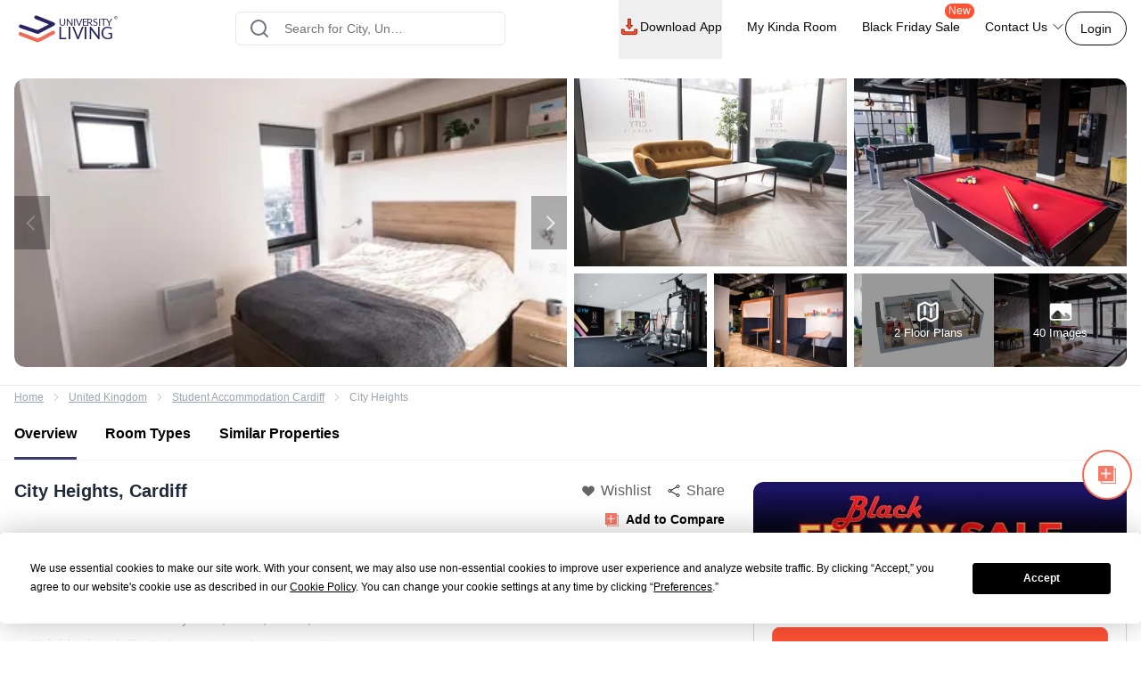

--- FILE ---
content_type: text/html; charset=utf-8
request_url: https://www.universityliving.com/united-kingdom/cardiff/property/city-heights-cardiff
body_size: 55549
content:
<!DOCTYPE html><html lang="en"><head><meta charSet="utf-8"/><meta content="width=device-width, initial-scale=1, shrink-to-fit=no, maximum-scale=1.0, user-scalable=0" name="viewport"/><meta content="#3c3c71" name="theme-color"/><meta content="k7kAqRYZzx_bS40Af5FAsguP9kykIWKBfw_yvAKzgdc" name="google-site-verification"/><link rel="preload" as="image" imageSrcSet="https://cdn.universityliving.com/files/1668518413963logo.svg?w=256 1x, https://cdn.universityliving.com/files/1668518413963logo.svg?w=384 2x" fetchpriority="high"/><title itemProp="name">City Heights Cardiff Student Accommodation</title><meta content="City Heights Cardiff Student Accommodation" itemProp="name"/><meta content="City Heights is best accommodation for students, located at 199-209 City Road Roath Cardiff, CF243JR, UK, and just 5-mins ride away from Cardiff University." name="description"/><meta content="City Heights is best accommodation for students, located at 199-209 City Road Roath Cardiff, CF243JR, UK, and just 5-mins ride away from Cardiff University." itemProp="description"/><meta content="City Heights, City Heights Cardiff, City Heights Cardiff Accommodation, City Heights Student Housing, City Heights Student Accommodation, City Heights Student Rooms, City Heights Student Apartments, City Heights Cardiff Housing" name="keywords"/><meta content="https://cdn.universityliving.com/cms/2Pu9FE41FxNioTifSM0bgAG2C1Phvg.jpg" property="og:image"/><meta content="https://www.universityliving.com/united-kingdom/cardiff/property/city-heights-cardiff" property="og:url"/><meta content="City Heights Cardiff Student Accommodation" property="og:title"/><meta content="City Heights is best accommodation for students, located at 199-209 City Road Roath Cardiff, CF243JR, UK, and just 5-mins ride away from Cardiff University." property="og:description"/><meta content="https://www.universityliving.com/united-kingdom/cardiff/property/city-heights-cardiff" name="twitter:url"/><meta content="City Heights Cardiff Student Accommodation" name="twitter:title"/><meta content="City Heights is best accommodation for students, located at 199-209 City Road Roath Cardiff, CF243JR, UK, and just 5-mins ride away from Cardiff University." name="twitter:description"/><meta content="https://cdn.universityliving.com/cms/2Pu9FE41FxNioTifSM0bgAG2C1Phvg.jpg" name="twitter:image"/><link href="https://www.universityliving.com/united-kingdom/cardiff/property/city-heights-cardiff" rel="canonical"/><link href="https://www.universityliving.com/united-kingdom/cardiff/property/city-heights-cardiff" hrefLang="en-gb" rel="alternate"/><script type="application/ld+json">{"@context":"https://schema.org","@id":"https://www.universityliving.com/united-kingdom/cardiff/property/city-heights-cardiff","@type":"LocalBusiness","address":{"@type":"PostalAddress","addressCountry":"GB","addressLocality":"Cardiff","postalCode":"CF24 3JR","streetAddress":"City Heights  199-209 City Road  Roath  , CF24 3JR"},"geo":{"@type":"GeoCoordinates","longitude":-3.1710714,"latitude":51.4914735},"image":"https://cdn.universityliving.com/cms/2Pu9FE41FxNioTifSM0bgAG2C1Phvg.jpg","name":"City Heights","priceRange":"£195/week","telephone":"+44 203 695 6785","url":"https://www.universityliving.com/united-kingdom/cardiff/property/city-heights-cardiff"}</script><script id="" type="application/ld+json">{"@context":"https://schema.org","@type":"BreadcrumbList","itemListElement":[{"@type":"ListItem","item":{"@id":"https://www.universityliving.com","@type":"WebPage","name":"Home"},"position":1},{"@type":"ListItem","item":{"@id":"https://www.universityliving.com/country/united-kingdom","@type":"Country","name":"United Kingdom"},"position":2},{"@type":"ListItem","item":{"@id":"https://www.universityliving.com/united-kingdom/city/cardiff","@type":"City","name":"Student Accommodation Cardiff"},"position":3},{"@type":"ListItem","item":{"@id":"https://www.universityliving.com/united-kingdom/cardiff/property/city-heights-cardiff","@type":"Property","name":"City Heights"},"position":4}]}</script><script type="application/ld+json">{"@context":"https://schema.org/","@type":"Product","aggregateRating":{"@type":"AggregateRating","bestRating":"5","ratingCount":115,"ratingValue":"4.8","reviewCount":"1","worstRating":"1"},"brand":{"@type":"Brand","name":"University Living"},"description":"City Heights is best accommodation for students, located at 199-209 City Road Roath Cardiff, CF243JR, UK, and just 5-mins ride away from Cardiff University.","image":"https://cdn.universityliving.com/cms/2Pu9FE41FxNioTifSM0bgAG2C1Phvg.jpg","name":"City Heights Cardiff","offers":{"@type":"AggregateOffer","highPrice":"500","lowPrice":"100","offerCount":"1","priceCurrency":"GBP","url":"https://www.universityliving.com/united-kingdom/cardiff/property/city-heights-cardiff"},"review":{"@type":"Review","author":{"@type":"Person","name":"Person"},"name":"Person","publisher":{"@type":"Organization","name":"University Living"},"reviewBody":"","reviewRating":{"@type":"Rating","bestRating":"5","ratingValue":"4.8","worstRating":"1"}}}</script><script type="application/ld+json">{"@context":"https://schema.org","@type":"FAQPage","mainEntity":[{"@type":"Question","acceptedAnswer":{"@type":"Answer","text":"<p>City Heights is a modern student accommodation offering spacious studios and one-bedroom apartments in Cardiff.</p>"},"name":"What is City Heights?"},{"@type":"Question","acceptedAnswer":{"@type":"Answer","text":"<p>City Heights is located at 199–209 City Road in Roath, Cardiff.</p>"},"name":"Where is City Heights located?"},{"@type":"Question","acceptedAnswer":{"@type":"Answer","text":"<p>City Heights is about a 16-minute walk from Cardiff University.</p>"},"name":"How far is City Heights from Cardiff University?"},{"@type":"Question","acceptedAnswer":{"@type":"Answer","text":"<p>It’s approximately a 23-minute walk to the University of South Wales, Cardiff Campus.</p>"},"name":"How far is City Heights from the University of South Wales?"},{"@type":"Question","acceptedAnswer":{"@type":"Answer","text":"<p>Yes, there is a bus stop right outside with direct routes to Cardiff Metropolitan University.</p><p><br></p>"},"name":"Does City Heights offer direct transport to Cardiff Met?"},{"@type":"Question","acceptedAnswer":{"@type":"Answer","text":"<p>City Heights offers various studio types and one-bedroom apartments, including penthouse options.</p>"},"name":"What room types does City Heights offer?"},{"@type":"Question","acceptedAnswer":{"@type":"Answer","text":"<p>Studios range from approximately 33 to 38 square meters.</p>"},"name":"What is the size of studios at City Heights?"},{"@type":"Question","acceptedAnswer":{"@type":"Answer","text":"<p>One-bedroom apartments are around 45 square meters in size.</p>"},"name":"What is the size of one-bedroom apartments at City Heights?"},{"@type":"Question","acceptedAnswer":{"@type":"Answer","text":"<p>Yes, rent includes electricity, water, gas, Wi-Fi, and contents insurance.</p>"},"name":"Are utilities included in rent at City Heights?"},{"@type":"Question","acceptedAnswer":{"@type":"Answer","text":"<p>Amenities include a gym, games room, study areas, TV lounge, courtyard, and rooftop terrace.</p>"},"name":"What amenities does City Heights offer?"},{"@type":"Question","acceptedAnswer":{"@type":"Answer","text":"<p>Yes, there is secure bike storage and an on-site laundry room.</p>"},"name":"Does City Heights provide bike storage and laundry?"},{"@type":"Question","acceptedAnswer":{"@type":"Answer","text":"<p>City Heights offers 24/7 CCTV, secure key-fob entry, and on-site management.</p>"},"name":"What security measures are in place at City Heights?"},{"@type":"Question","acceptedAnswer":{"@type":"Answer","text":"<p>Yes, dual occupancy is available for an additional weekly fee.</p>"},"name":"Can I book dual occupancy at City Heights?"},{"@type":"Question","acceptedAnswer":{"@type":"Answer","text":"<p>Yes, regular social events are organized for residents.</p>"},"name":"Does City Heights host events or social activities?"},{"@type":"Question","acceptedAnswer":{"@type":"Answer","text":"<p>Some rooms and the rooftop terrace offer scenic city views, including Caerphilly Mountain.</p>"},"name":"What special views does City Heights offer?"}]}</script><link rel="preload" as="image" imageSrcSet="https://ulcdn.universityliving.com/cms/2Pu9FE41FxNioTifSM0bgAG2C1Phvg.jpg?format=auto&amp;width=256 256w, https://ulcdn.universityliving.com/cms/2Pu9FE41FxNioTifSM0bgAG2C1Phvg.jpg?format=auto&amp;width=384 384w, https://ulcdn.universityliving.com/cms/2Pu9FE41FxNioTifSM0bgAG2C1Phvg.jpg?format=auto&amp;width=640 640w, https://ulcdn.universityliving.com/cms/2Pu9FE41FxNioTifSM0bgAG2C1Phvg.jpg?format=auto&amp;width=750 750w, https://ulcdn.universityliving.com/cms/2Pu9FE41FxNioTifSM0bgAG2C1Phvg.jpg?format=auto&amp;width=828 828w, https://ulcdn.universityliving.com/cms/2Pu9FE41FxNioTifSM0bgAG2C1Phvg.jpg?format=auto&amp;width=1080 1080w, https://ulcdn.universityliving.com/cms/2Pu9FE41FxNioTifSM0bgAG2C1Phvg.jpg?format=auto&amp;width=1200 1200w, https://ulcdn.universityliving.com/cms/2Pu9FE41FxNioTifSM0bgAG2C1Phvg.jpg?format=auto&amp;width=1920 1920w" imageSizes="(max-width: 768px) 50vw, 30vw" fetchpriority="high"/><link rel="preload" as="image" imageSrcSet="https://ulcdn.universityliving.com/cms/yzZoXnHIheRbPCYpke07Jffx3Uv0by.jpg?format=auto&amp;width=384 1x, https://ulcdn.universityliving.com/cms/yzZoXnHIheRbPCYpke07Jffx3Uv0by.jpg?format=auto&amp;width=640 2x" fetchpriority="high"/><link rel="preload" as="image" imageSrcSet="https://ulcdn.universityliving.com/cms/kfjk0Rp3XrbSt1j5DNEasvwyn3eZnX.jpg?format=auto&amp;width=384 1x, https://ulcdn.universityliving.com/cms/kfjk0Rp3XrbSt1j5DNEasvwyn3eZnX.jpg?format=auto&amp;width=640 2x" fetchpriority="high"/><link rel="preload" as="image" imageSrcSet="https://ulcdn.universityliving.com/cms/Xv9B90Yedw0STJt4iDxk1emgBRfaiy.jpg?format=auto&amp;width=384 1x, https://ulcdn.universityliving.com/cms/Xv9B90Yedw0STJt4iDxk1emgBRfaiy.jpg?format=auto&amp;width=640 2x" fetchpriority="high"/><link rel="preload" as="image" imageSrcSet="https://ulcdn.universityliving.com/cms/w8sDD98gFuhT5RWTfDvjht4WvY3Ual.jpg?format=auto&amp;width=384 1x, https://ulcdn.universityliving.com/cms/w8sDD98gFuhT5RWTfDvjht4WvY3Ual.jpg?format=auto&amp;width=640 2x" fetchpriority="high"/><link rel="preload" as="image" imageSrcSet="https://ulcdn.universityliving.com/cms/5rDUxAeky9P0JmYoscu92K0z4sLu1A.jpg?format=auto&amp;width=384 1x, https://ulcdn.universityliving.com/cms/5rDUxAeky9P0JmYoscu92K0z4sLu1A.jpg?format=auto&amp;width=640 2x" fetchpriority="high"/><link rel="preload" as="image" imageSrcSet="https://ulcdn.universityliving.com/cms/ZklIqjWSAhYlPoR7JSFGzKypY2i0CF.jpg?format=auto&amp;width=384 1x, https://ulcdn.universityliving.com/cms/ZklIqjWSAhYlPoR7JSFGzKypY2i0CF.jpg?format=auto&amp;width=640 2x" fetchpriority="high"/><link rel="preload" as="image" imageSrcSet="https://cdn.universityliving.com/files/1664531599169compare_notadded.webp?w=32 1x, https://cdn.universityliving.com/files/1664531599169compare_notadded.webp?w=48 2x" fetchpriority="high"/><link rel="preload" as="image" imageSrcSet="https://cdn.universityliving.com/files/1664531599169compare_notadded.webp?w=16 1x, https://cdn.universityliving.com/files/1664531599169compare_notadded.webp?w=32 2x" fetchpriority="high"/><link rel="preload" as="image" imageSrcSet="https://ulcdn.universityliving.com/files/1763551056500offer-banner-1.webp?format=auto&amp;width=640 1x, https://ulcdn.universityliving.com/files/1763551056500offer-banner-1.webp?format=auto&amp;width=1080 2x" fetchpriority="high"/><meta name="next-head-count" content="34"/><link href="https://cdn.universityliving.com/files/1751286148564image-3.png" rel="icon" sizes="120x120" type="image/png"/><link href="https://cdn.universityliving.com/files/1751286092028image.png" rel="icon" sizes="32x32" type="image/png"/><link href="https://cdn.universityliving.com/files/1751286092028image.png" rel="icon" type="image/x-icon"/><script defer="" src="https://www.universityliving.com/jquery.min.js"></script><script defer="" src="https://www.universityliving.com/jquery-ui.min.js"></script><link rel="preload" href="https://assets.universityliving.com/d-0FLDMAH4F/_next/static/css/ecdb4ccd8808d12d.css" as="style"/><link rel="stylesheet" href="https://assets.universityliving.com/d-0FLDMAH4F/_next/static/css/ecdb4ccd8808d12d.css" data-n-g=""/><link rel="preload" href="https://assets.universityliving.com/d-0FLDMAH4F/_next/static/css/ebf241ee353cc470.css" as="style"/><link rel="stylesheet" href="https://assets.universityliving.com/d-0FLDMAH4F/_next/static/css/ebf241ee353cc470.css" data-n-p=""/><link rel="preload" href="https://assets.universityliving.com/d-0FLDMAH4F/_next/static/css/cb3fa830e49d230e.css" as="style"/><link rel="stylesheet" href="https://assets.universityliving.com/d-0FLDMAH4F/_next/static/css/cb3fa830e49d230e.css"/><link rel="preload" href="https://assets.universityliving.com/d-0FLDMAH4F/_next/static/css/624694cf195e9970.css" as="style"/><link rel="stylesheet" href="https://assets.universityliving.com/d-0FLDMAH4F/_next/static/css/624694cf195e9970.css"/><noscript data-n-css=""></noscript><script defer="" nomodule="" src="https://assets.universityliving.com/d-0FLDMAH4F/_next/static/chunks/polyfills-42372ed130431b0a.js"></script><script src="https://app.termly.io/resource-blocker/6dbd44d7-f6ac-4690-92f0-2e63bfc2e4d9?autoBlock=on" type="text/javascript" defer="" data-nscript="beforeInteractive"></script><script defer="" src="https://assets.universityliving.com/d-0FLDMAH4F/_next/static/chunks/106.e9bf6b67d7cd13d8.js"></script><script defer="" src="https://assets.universityliving.com/d-0FLDMAH4F/_next/static/chunks/3460.d64b1138638ed4ad.js"></script><script defer="" src="https://assets.universityliving.com/d-0FLDMAH4F/_next/static/chunks/9742.6ee9d49b7871d266.js"></script><script defer="" src="https://assets.universityliving.com/d-0FLDMAH4F/_next/static/chunks/3389.23cc7d0a543af3b6.js"></script><script defer="" src="https://assets.universityliving.com/d-0FLDMAH4F/_next/static/chunks/3158-0aa0ba9dd97ceeb3.js"></script><script defer="" src="https://assets.universityliving.com/d-0FLDMAH4F/_next/static/chunks/1511.c79cafeb42efca7c.js"></script><script defer="" src="https://assets.universityliving.com/d-0FLDMAH4F/_next/static/chunks/8597.9759c32721180789.js"></script><script src="https://assets.universityliving.com/d-0FLDMAH4F/_next/static/chunks/webpack-ca4be754f7341fbc.js" defer=""></script><script src="https://assets.universityliving.com/d-0FLDMAH4F/_next/static/chunks/framework-88f2b98ffb47976f.js" defer=""></script><script src="https://assets.universityliving.com/d-0FLDMAH4F/_next/static/chunks/main-478a3410497fc664.js" defer=""></script><script src="https://assets.universityliving.com/d-0FLDMAH4F/_next/static/chunks/pages/_app-1fd6f30f2861025d.js" defer=""></script><script src="https://assets.universityliving.com/d-0FLDMAH4F/_next/static/chunks/75fc9c18-a8c9805be41684e2.js" defer=""></script><script src="https://assets.universityliving.com/d-0FLDMAH4F/_next/static/chunks/7245-6cf0e86024957f05.js" defer=""></script><script src="https://assets.universityliving.com/d-0FLDMAH4F/_next/static/chunks/6976-2aad1db34f50d36a.js" defer=""></script><script src="https://assets.universityliving.com/d-0FLDMAH4F/_next/static/chunks/598-31218f9556e52694.js" defer=""></script><script src="https://assets.universityliving.com/d-0FLDMAH4F/_next/static/chunks/5923-a6d23637bcefb004.js" defer=""></script><script src="https://assets.universityliving.com/d-0FLDMAH4F/_next/static/chunks/5070-7cab730a82b0e4c9.js" defer=""></script><script src="https://assets.universityliving.com/d-0FLDMAH4F/_next/static/chunks/8775-464774a91f19c53e.js" defer=""></script><script src="https://assets.universityliving.com/d-0FLDMAH4F/_next/static/chunks/5166-139bfe72cf4bdaf6.js" defer=""></script><script src="https://assets.universityliving.com/d-0FLDMAH4F/_next/static/chunks/9498-ae5bf617688dc229.js" defer=""></script><script src="https://assets.universityliving.com/d-0FLDMAH4F/_next/static/chunks/3542-26c90199e6539398.js" defer=""></script><script src="https://assets.universityliving.com/d-0FLDMAH4F/_next/static/chunks/4288-5cb900703eb66cb8.js" defer=""></script><script src="https://assets.universityliving.com/d-0FLDMAH4F/_next/static/chunks/962-cbb4ee56080212c5.js" defer=""></script><script src="https://assets.universityliving.com/d-0FLDMAH4F/_next/static/chunks/pages/%5Bcountry%5D/%5Bcity%5D/property/%5BpropertySlug%5D-9fc470ebb273fb08.js" defer=""></script><script src="https://assets.universityliving.com/d-0FLDMAH4F/_next/static/2GbeKVMmjGYUEvpQEudzT/_buildManifest.js" defer=""></script><script src="https://assets.universityliving.com/d-0FLDMAH4F/_next/static/2GbeKVMmjGYUEvpQEudzT/_ssgManifest.js" defer=""></script></head><body><script>0</script><div id="__next"><noscript><iframe height="0" src="https://www.googletagmanager.com/ns.html?id=GTM-PSN6CJ9" style="display:none;visibility:hidden" width="0"></iframe></noscript><div class="sticky !z-20 top-0 top-0 rounded-none !bg-white" style="background-color:rgba(255, 255, 255, 0)"><header class="sticky container transition-all duration-300 ease-in-out mx-auto !bg-white  text-font-black w-full md:h-header" id="header"><div class="h-full "><div class="flex items-center gap-x-2.5 justify-between pt-[1.1rem] pb-[1.4rem] h-full "><a href="/"><img alt="University Living" title="University Living" fetchpriority="high" width="132" height="32" decoding="async" data-nimg="1" class="w-auto md:h-8 shrink-0 md:ml-0 ml-3 min-w-[80px] sm:min-w-[120px] h-auto" style="color:transparent" srcSet="https://cdn.universityliving.com/files/1668518413963logo.svg?w=256 1x, https://cdn.universityliving.com/files/1668518413963logo.svg?w=384 2x" src="https://cdn.universityliving.com/files/1668518413963logo.svg?w=384"/></a><div class="w-full md:w-[500px] lg:flex lg:justify-center mx-auto z-[21] lg:w-[27%] xl:w-[27%]"><div automation_id="Search_Bar" class="SearchBar_searchBarMain__fonXl !pt-0 my-8 border border-gray-200 rounded-md pt-5 w-full md:w-[90%] flex justify-center flex-col gap-2 relative z-[2] transition-all"><div class=" relative flex-1 items-center w-full !right-0"><div class="rbt" style="outline:none;position:relative" tabindex="-1"><div style="display:flex;flex:1;height:100%;position:relative"><input autoComplete="new-password" placeholder="Search for City, University, Property" type="text" aria-autocomplete="both" aria-expanded="false" aria-haspopup="listbox" role="combobox" class="rbt-input-main form-control rbt-input pl-12 pr-28 py-4 w-full h-9 rounded-xl bg-white text-gray-600 text-base placeholder:text-font-contrast-low focus:placeholder:opacity-0" value=""/><input aria-hidden="true" class="rbt-input-hint" readonly="" style="background-color:transparent;border-color:transparent;box-shadow:none;color:rgba(0, 0, 0, 0.54);left:0;pointer-events:none;position:absolute;top:0;width:100%" tabindex="-1" value=""/></div></div><div class="absolute right-0 top-0 h-full flex items-center "><button class="!ml-2 !mr-3 !h-12 !w-[48px] !bg-surface-blue-intense hover:!border-button-blue-hover !border-surface-blue-intense !transition-colors !rounded-lg flex items-center justify-center hidden  my-1 py-2 rounded-md text-base w-full lg:w-48 bg-theme-orange text-white hover:bg-theme-orange-hover border border-theme-orange transition-colors disabled:opacity-70 disabled:cursor-not-allowed" id="" type="button"><div class="flex items-center justify-center gap-2 truncate "><svg class="w-6 h-6 text-white p-0.5 font-medium" fill="none" stroke="currentColor" stroke-width="1.5" viewBox="0 0 24 24" xmlns="http://www.w3.org/2000/svg"><path d="M4.5 12h15m0 0l-6.75-6.75M19.5 12l-6.75 6.75" stroke-linecap="round" stroke-linejoin="round"></path></svg></div></button></div></div><div class="dropMenu absolute mt-2.5 bg-white rounded-md w-full transition translate-y-20 shadow invisible"><ul class="flex h-11 bg-gray-100 overflow-x-scroll no-scrollbar"></ul><div class="p-4 "><div class="flex  mb-3 items-start"><svg class="w-6 h-7 fill-theme-orange flex-shrink-0" fill="currentColor" viewBox="0 0 24 24" xmlns="http://www.w3.org/2000/svg"><path clip-rule="evenodd" d="M11.54 22.351l.07.04.028.016a.76.76 0 00.723 0l.028-.015.071-.041a16.975 16.975 0 001.144-.742 19.58 19.58 0 002.683-2.282c1.944-1.99 3.963-4.98 3.963-8.827a8.25 8.25 0 00-16.5 0c0 3.846 2.02 6.837 3.963 8.827a19.58 19.58 0 002.682 2.282 16.975 16.975 0 001.145.742zM12 13.5a3 3 0 100-6 3 3 0 000 6z" fill-rule="evenodd"></path></svg><div class="flex flex-col w-full"><span class="text-base text-theme-orange pl-5 font-semibold">Popular Cities in <!-- -->UK</span><ul class="flex flex-wrap"></ul></div></div><div class="flex items-start"><svg class="w-6 h-7 fill-theme-orange flex-shrink-0" fill="none" height="24" viewBox="0 0 24 24" width="24" xmlns="http://www.w3.org/2000/svg"><path d="M12 14.398l-7.16-2.203v3.68c0 1.701 3.207 3.08 7.162 3.08s7.162-1.379 7.162-3.08c0-.014-.004-.027-.004-.04v-3.64L12 14.398z"></path><path d="M0 9.661l2.558.915.218-.467.94-.08.133.14-.806.19-.118.349s-1.82 3.807-1.553 5.67c0 0 1.136.677 2.273 0l.302-5.093v-.424l1.69-.381-.119.294-1.26.41.583.208L12 13.596l7.16-2.204L24 9.662 12 5.043 0 9.661z"></path></svg><div class="flex flex-col w-full"><span class="text-base text-theme-orange pl-5 font-semibold">Popular University in <!-- -->UK</span><ul class="flex flex-wrap"></ul></div></div></div></div></div></div><div class="flex justify-end relative min-w-max gap-x-8 text-sm font-medium"><nav class="hidden space-x-7 lg:flex w-full items-center"><div class="relative"><button class="!h-full !border-b-4 !border-transparent !text-sm !shadow-none !w-auto !py-5 !px-0 hover:!border-orange-extreme hover:text-font-obsidian peer !gap-x-1 !rounded-none !duration-100 !text-font-black  my-1 py-2 rounded-md text-base w-full lg:w-48 undefined transition-colors disabled:opacity-70 disabled:cursor-not-allowed" id="" type="button"><div class="flex items-center justify-center gap-2 truncate "><img alt="Download arrow" title="Download arrow" loading="lazy" width="24" height="24" decoding="async" data-nimg="1" class="rounded-full" style="color:transparent" srcSet="https://cdn.universityliving.com/files/1735024282100downloadicon.svg?w=32 1x, https://cdn.universityliving.com/files/1735024282100downloadicon.svg?w=48 2x" src="https://cdn.universityliving.com/files/1735024282100downloadicon.svg?w=48"/>Download App</div></button></div><a class="relative h-[68px] border-b-4 border-transparent hover:border-orange-extreme hover:text-font-obsidian py-5 flex gap-x-1 items-center transition-all duration-100 
                !text-font-black" href="https://www.universityliving.com/assist/journey?ul_utm_source=primary-nav" rel="noreferrer" target="_blank">My Kinda Room</a><a class="relative h-[68px] border-b-4 border-transparent hover:border-orange-extreme hover:text-font-obsidian py-5 flex gap-x-1 items-center transition-all duration-100 
                !text-font-black" href="https://www.universityliving.com/event/black-friday-2025" rel="noreferrer" target="_blank">Black Friday Sale<sup class="absolute top-[6px] -right-4 text-xs bg-orange-extreme font-medium text-white px-1 pb-[1px] rounded-[10px]">New</sup></a><div class="relative group h-full cursor-pointer"><div class="flex items-center border-b-4 py-4 border-transparent group-hover:border-orange-extreme group-hover:text-font-obsidian peer group transition-all duration-100 h-full 
             !text-font-black">Contact Us<svg class="ml-1 h-4 w-4 stroke-text-white transition-transform group-hover:rotate-180" fill="none" stroke="currentColor" stroke-width="1.5" viewBox="0 0 24 24" xmlns="http://www.w3.org/2000/svg"><path d="M19.5 8.25l-7.5 7.5-7.5-7.5" stroke-linecap="round" stroke-linejoin="round"></path></svg></div><div class="bg-white sm:p-4 box-border delay-200 hidden group-hover:block transition-all translate-y-2 group-hover:translate-y-0 hover:translate-y-0 absolute z-10 -ml-4 w-64 drop-shadow-lg rounded-lg overflow-hidden transform px-2 right-0"><div class="flex items-center px-2.5 py-2.5 group transition-all border-b border-gray-200 last:border-b-0"><svg class="w-6 h-6" fill="none" viewBox="0 0 48 48" xmlns="http://www.w3.org/2000/svg"><g clip-path="url(#clip0_2644_21154)"><path d="M1.11509 48C0.845557 48 0.58335 47.8934 0.388892 47.6968C0.132544 47.4375 0.0336675 47.061 0.129981 46.7091L3.25046 35.3141C1.30772 31.801 0.283423 27.8269 0.284888 23.7927C0.290381 10.6732 10.9669 0 24.0853 0C30.4482 0.00256348 36.427 2.48108 40.9208 6.97815C45.4138 11.4756 47.8872 17.454 47.8854 23.8118C47.8795 36.9316 37.203 47.6056 24.0853 47.6056C24.0853 47.6056 24.0754 47.6056 24.075 47.6056C20.2434 47.6041 16.4447 46.6703 13.0624 44.9015L1.374 47.9667C1.28831 47.989 1.20115 48 1.11509 48Z" fill="#E5E5E5"></path><path d="M1.11523 46.9788L4.34668 35.1783C2.35339 31.7246 1.30493 27.8069 1.3064 23.7932C1.31152 11.2369 11.5295 1.02148 24.0854 1.02148C30.1785 1.02405 35.8976 3.39563 40.1984 7.70007C44.4988 12.0045 46.8663 17.7262 46.8641 23.8115C46.8586 36.3674 36.6392 46.5844 24.0854 46.5844C24.0847 46.5844 24.0858 46.5844 24.0854 46.5844H24.0756C20.2633 46.5829 16.5177 45.6267 13.1907 43.8121L1.11523 46.9788ZM13.7499 39.6897L14.4417 40.0995C17.3479 41.8243 20.6801 42.7366 24.0781 42.7384H24.0854C34.5203 42.7384 43.0134 34.2467 43.0178 23.8101C43.0197 18.7523 41.0524 13.9963 37.4778 10.4188C33.9028 6.84131 29.1498 4.87 24.0924 4.8678C13.6492 4.8678 5.15637 13.3584 5.15234 23.7947C5.15088 27.3711 6.15137 30.8538 8.04688 33.8677L8.49731 34.584L6.58423 41.5684L13.7499 39.6897Z" fill="white"></path><path d="M1.90723 46.1829L5.02698 34.7904C3.10217 31.4564 2.09033 27.6738 2.09143 23.7997C2.09619 11.6781 11.9608 1.81641 24.0813 1.81641C29.9641 1.81897 35.4855 4.10852 39.6365 8.26392C43.7886 12.4193 46.0737 17.9429 46.0715 23.8169C46.0664 35.9388 36.2014 45.8016 24.0824 45.8016C24.0813 45.8016 24.0828 45.8016 24.0824 45.8016H24.0725C20.3925 45.8002 16.7761 44.8766 13.5645 43.1261L1.90723 46.1829Z" fill="#64B161"></path><path d="M1.11523 46.9788L4.34668 35.1783C2.35339 31.7246 1.30493 27.8069 1.3064 23.7932C1.31152 11.2369 11.5295 1.02148 24.0854 1.02148C30.1785 1.02405 35.8976 3.39563 40.1984 7.70007C44.4988 12.0045 46.8663 17.7262 46.8641 23.8115C46.8586 36.3674 36.6392 46.5844 24.0854 46.5844C24.0847 46.5844 24.0858 46.5844 24.0854 46.5844H24.0756C20.2633 46.5829 16.5177 45.6267 13.1907 43.8121L1.11523 46.9788ZM13.7499 39.6897L14.4417 40.0995C17.3479 41.8243 20.6801 42.7366 24.0781 42.7384H24.0854C34.5203 42.7384 43.0134 34.2467 43.0178 23.8101C43.0197 18.7523 41.0524 13.9963 37.4778 10.4188C33.9028 6.84131 29.1498 4.87 24.0924 4.8678C13.6492 4.8678 5.15637 13.3584 5.15234 23.7947C5.15088 27.3711 6.15137 30.8538 8.04688 33.8677L8.49731 34.584L6.58423 41.5684L13.7499 39.6897Z" fill="white"></path><path clip-rule="evenodd" d="M18.3925 14.2722C17.9662 13.3245 17.5172 13.3054 17.1115 13.2889C16.7797 13.2747 16.3999 13.2754 16.0209 13.2754C15.6415 13.2754 15.0248 13.4182 14.5033 13.9877C13.9814 14.5571 12.5107 15.9341 12.5107 18.7345C12.5107 21.5353 14.5505 24.2412 14.8351 24.6213C15.1196 25.0011 18.7726 30.9315 24.5576 33.213C29.3656 35.1093 30.3438 34.7321 31.3875 34.6372C32.4312 34.5424 34.7548 33.2603 35.229 31.9313C35.7036 30.6023 35.7036 29.4634 35.5612 29.225C35.4187 28.988 35.0393 28.8456 34.4702 28.561C33.9011 28.2765 31.1029 26.8992 30.5811 26.7095C30.0592 26.5194 29.6798 26.4249 29.3004 26.9948C28.9207 27.5638 27.8308 28.8456 27.4987 29.225C27.1665 29.6055 26.8344 29.6531 26.2653 29.3682C25.6962 29.0829 23.8629 28.4823 21.6884 26.5432C19.9965 25.0348 18.8539 23.1715 18.5217 22.6017C18.1899 22.0326 18.5162 21.7514 18.7719 21.4404C19.2322 20.8805 20.0045 19.8738 20.1942 19.4944C20.3839 19.1143 20.2891 18.7821 20.147 18.4972C20.0045 18.2127 18.8982 15.398 18.3925 14.2722Z" fill="white" fill-rule="evenodd"></path></g><defs><clipPath id="clip0_2644_21154"><rect fill="white" height="48" width="48"></rect></clipPath></defs></svg><p class="ml-4 content-font font-medium text-black hover:text-theme-orange transition-all">Message on WhatsApp</p></div><div class="cursor-pointer flex items-center px-2.5 py-2.5 group transition-all"><svg class="w-6 h-6 " fill="none" viewBox="0 0 48 48" xmlns="http://www.w3.org/2000/svg"><path d="M41.5497 31.2246C38.9171 31.2246 36.3321 30.8128 33.8826 30.0033C32.6823 29.5939 31.2067 29.9695 30.4742 30.7219L25.6393 34.3717C20.0321 31.3787 16.5782 27.9259 13.626 22.3609L17.1685 17.6519C18.0888 16.7328 18.4189 15.3902 18.0234 14.1304C17.2105 11.668 16.7975 9.08428 16.7975 6.45053C16.7976 4.54789 15.2497 3 13.3472 3H5.45041C3.54789 3 2 4.54789 2 6.45041C2 28.2584 19.7418 46 41.5497 46C43.4522 46 45.0001 44.4521 45.0001 42.5496V34.6749C45 32.7725 43.4521 31.2246 41.5497 31.2246Z" fill="#FF5233"></path></svg><p class="ml-4 content-font font-medium text-black hover:text-theme-orange transition-all">Schedule a callback</p></div></div></div></nav><div class="flex items-center justify-end"><button class="font-medium !m-0 !text-sm focus:outline-none text-font-black group-hover:border-orange-extreme group-hover:!text-font-black !rounded-[22px] !bg-transparent !border-font-black !text-font-black   my-1 px-4 py-2 rounded-md text-base w-auto bg-white border border-theme-orange text-theme-orange hover:text-white hover:btn-transparent-with-orange focus:bg-white focus:text-theme-orange transition-colors disabled:opacity-70 disabled:cursor-not-allowed" id="" type="button"><div class="flex items-center justify-center gap-2 truncate ">Login</div></button></div></div></div></div></header></div><main><div><section class="md:container md:my-5 w-full"><div class="lg:grid grid-cols-2 gap-2 md:rounded-xl overflow-hidden md:h-[30vh] lg:h-[45vh] h-[24vh] w-full max-h-[220px] md:max-h-[none]"><div class="bg-theme-gray-loader relative md:h-[30vh] lg:h-[45vh] h-[24vh] max-h-[220px] md:max-h-[none]"><div class="slick-slider z-[1] w-full h-full md:rounded-l-xl overflow-hidden max-h-[220px] md:max-h-[none] slick-initialized" dir="ltr"><button type="button" data-role="none" class="slick-arrow slick-prev slick-disabled" style="display:block"> <!-- -->Previous</button><div class="slick-list"><div class="slick-track" style="width:1000%;left:0%"><div data-index="0" class="slick-slide slick-active slick-current" tabindex="-1" aria-hidden="false" style="outline:none;width:10%"><div><div class="w-full md:h-[45vh] h-[24vh] md:rounded-l-xl max-h-[220px] md:max-h-[none]" tabindex="-1" style="width:100%;display:inline-block"><img alt="City Heights Cardiff" title="City Heights Cardiff" fetchpriority="high" width="640" height="360" decoding="async" data-nimg="1" class="te-property-img object-center w-full object-cover cursor-pointer md:h-[45vh] h-[24vh] md:rounded-l-xl max-h-[220px] md:max-h-[none]" style="color:transparent" sizes="(max-width: 768px) 50vw, 30vw" srcSet="https://ulcdn.universityliving.com/cms/2Pu9FE41FxNioTifSM0bgAG2C1Phvg.jpg?format=auto&amp;width=256 256w, https://ulcdn.universityliving.com/cms/2Pu9FE41FxNioTifSM0bgAG2C1Phvg.jpg?format=auto&amp;width=384 384w, https://ulcdn.universityliving.com/cms/2Pu9FE41FxNioTifSM0bgAG2C1Phvg.jpg?format=auto&amp;width=640 640w, https://ulcdn.universityliving.com/cms/2Pu9FE41FxNioTifSM0bgAG2C1Phvg.jpg?format=auto&amp;width=750 750w, https://ulcdn.universityliving.com/cms/2Pu9FE41FxNioTifSM0bgAG2C1Phvg.jpg?format=auto&amp;width=828 828w, https://ulcdn.universityliving.com/cms/2Pu9FE41FxNioTifSM0bgAG2C1Phvg.jpg?format=auto&amp;width=1080 1080w, https://ulcdn.universityliving.com/cms/2Pu9FE41FxNioTifSM0bgAG2C1Phvg.jpg?format=auto&amp;width=1200 1200w, https://ulcdn.universityliving.com/cms/2Pu9FE41FxNioTifSM0bgAG2C1Phvg.jpg?format=auto&amp;width=1920 1920w" src="https://ulcdn.universityliving.com/cms/2Pu9FE41FxNioTifSM0bgAG2C1Phvg.jpg?format=auto&amp;width=1920"/></div></div></div><div data-index="1" class="slick-slide" tabindex="-1" aria-hidden="true" style="outline:none;width:10%"><div><div class="w-full md:h-[45vh] h-[24vh] md:rounded-l-xl max-h-[220px] md:max-h-[none]" tabindex="-1" style="width:100%;display:inline-block"><img alt="City Heights Cardiff" title="City Heights Cardiff" loading="lazy" width="640" height="360" decoding="async" data-nimg="1" class="te-property-img object-center w-full object-cover cursor-pointer md:h-[45vh] h-[24vh] md:rounded-l-xl max-h-[220px] md:max-h-[none]" style="color:transparent" sizes="(max-width: 768px) 50vw, 30vw" srcSet="https://ulcdn.universityliving.com/cms/yzZoXnHIheRbPCYpke07Jffx3Uv0by.jpg?format=auto&amp;width=256 256w, https://ulcdn.universityliving.com/cms/yzZoXnHIheRbPCYpke07Jffx3Uv0by.jpg?format=auto&amp;width=384 384w, https://ulcdn.universityliving.com/cms/yzZoXnHIheRbPCYpke07Jffx3Uv0by.jpg?format=auto&amp;width=640 640w, https://ulcdn.universityliving.com/cms/yzZoXnHIheRbPCYpke07Jffx3Uv0by.jpg?format=auto&amp;width=750 750w, https://ulcdn.universityliving.com/cms/yzZoXnHIheRbPCYpke07Jffx3Uv0by.jpg?format=auto&amp;width=828 828w, https://ulcdn.universityliving.com/cms/yzZoXnHIheRbPCYpke07Jffx3Uv0by.jpg?format=auto&amp;width=1080 1080w, https://ulcdn.universityliving.com/cms/yzZoXnHIheRbPCYpke07Jffx3Uv0by.jpg?format=auto&amp;width=1200 1200w, https://ulcdn.universityliving.com/cms/yzZoXnHIheRbPCYpke07Jffx3Uv0by.jpg?format=auto&amp;width=1920 1920w" src="https://ulcdn.universityliving.com/cms/yzZoXnHIheRbPCYpke07Jffx3Uv0by.jpg?format=auto&amp;width=1920"/></div></div></div><div data-index="2" class="slick-slide" tabindex="-1" aria-hidden="true" style="outline:none;width:10%"><div><div class="w-full md:h-[45vh] h-[24vh] md:rounded-l-xl max-h-[220px] md:max-h-[none]" tabindex="-1" style="width:100%;display:inline-block"><img alt="City Heights Cardiff" title="City Heights Cardiff" loading="lazy" width="640" height="360" decoding="async" data-nimg="1" class="te-property-img object-center w-full object-cover cursor-pointer md:h-[45vh] h-[24vh] md:rounded-l-xl max-h-[220px] md:max-h-[none]" style="color:transparent" sizes="(max-width: 768px) 50vw, 30vw" srcSet="https://ulcdn.universityliving.com/cms/kfjk0Rp3XrbSt1j5DNEasvwyn3eZnX.jpg?format=auto&amp;width=256 256w, https://ulcdn.universityliving.com/cms/kfjk0Rp3XrbSt1j5DNEasvwyn3eZnX.jpg?format=auto&amp;width=384 384w, https://ulcdn.universityliving.com/cms/kfjk0Rp3XrbSt1j5DNEasvwyn3eZnX.jpg?format=auto&amp;width=640 640w, https://ulcdn.universityliving.com/cms/kfjk0Rp3XrbSt1j5DNEasvwyn3eZnX.jpg?format=auto&amp;width=750 750w, https://ulcdn.universityliving.com/cms/kfjk0Rp3XrbSt1j5DNEasvwyn3eZnX.jpg?format=auto&amp;width=828 828w, https://ulcdn.universityliving.com/cms/kfjk0Rp3XrbSt1j5DNEasvwyn3eZnX.jpg?format=auto&amp;width=1080 1080w, https://ulcdn.universityliving.com/cms/kfjk0Rp3XrbSt1j5DNEasvwyn3eZnX.jpg?format=auto&amp;width=1200 1200w, https://ulcdn.universityliving.com/cms/kfjk0Rp3XrbSt1j5DNEasvwyn3eZnX.jpg?format=auto&amp;width=1920 1920w" src="https://ulcdn.universityliving.com/cms/kfjk0Rp3XrbSt1j5DNEasvwyn3eZnX.jpg?format=auto&amp;width=1920"/></div></div></div><div data-index="3" class="slick-slide" tabindex="-1" aria-hidden="true" style="outline:none;width:10%"><div><div class="w-full md:h-[45vh] h-[24vh] md:rounded-l-xl max-h-[220px] md:max-h-[none]" tabindex="-1" style="width:100%;display:inline-block"><img alt="City Heights Cardiff" title="City Heights Cardiff" loading="lazy" width="640" height="360" decoding="async" data-nimg="1" class="te-property-img object-center w-full object-cover cursor-pointer md:h-[45vh] h-[24vh] md:rounded-l-xl max-h-[220px] md:max-h-[none]" style="color:transparent" sizes="(max-width: 768px) 50vw, 30vw" srcSet="https://ulcdn.universityliving.com/cms/Xv9B90Yedw0STJt4iDxk1emgBRfaiy.jpg?format=auto&amp;width=256 256w, https://ulcdn.universityliving.com/cms/Xv9B90Yedw0STJt4iDxk1emgBRfaiy.jpg?format=auto&amp;width=384 384w, https://ulcdn.universityliving.com/cms/Xv9B90Yedw0STJt4iDxk1emgBRfaiy.jpg?format=auto&amp;width=640 640w, https://ulcdn.universityliving.com/cms/Xv9B90Yedw0STJt4iDxk1emgBRfaiy.jpg?format=auto&amp;width=750 750w, https://ulcdn.universityliving.com/cms/Xv9B90Yedw0STJt4iDxk1emgBRfaiy.jpg?format=auto&amp;width=828 828w, https://ulcdn.universityliving.com/cms/Xv9B90Yedw0STJt4iDxk1emgBRfaiy.jpg?format=auto&amp;width=1080 1080w, https://ulcdn.universityliving.com/cms/Xv9B90Yedw0STJt4iDxk1emgBRfaiy.jpg?format=auto&amp;width=1200 1200w, https://ulcdn.universityliving.com/cms/Xv9B90Yedw0STJt4iDxk1emgBRfaiy.jpg?format=auto&amp;width=1920 1920w" src="https://ulcdn.universityliving.com/cms/Xv9B90Yedw0STJt4iDxk1emgBRfaiy.jpg?format=auto&amp;width=1920"/></div></div></div><div data-index="4" class="slick-slide" tabindex="-1" aria-hidden="true" style="outline:none;width:10%"><div><div class="w-full md:h-[45vh] h-[24vh] md:rounded-l-xl max-h-[220px] md:max-h-[none]" tabindex="-1" style="width:100%;display:inline-block"><img alt="City Heights Cardiff" title="City Heights Cardiff" loading="lazy" width="640" height="360" decoding="async" data-nimg="1" class="te-property-img object-center w-full object-cover cursor-pointer md:h-[45vh] h-[24vh] md:rounded-l-xl max-h-[220px] md:max-h-[none]" style="color:transparent" sizes="(max-width: 768px) 50vw, 30vw" srcSet="https://ulcdn.universityliving.com/cms/w8sDD98gFuhT5RWTfDvjht4WvY3Ual.jpg?format=auto&amp;width=256 256w, https://ulcdn.universityliving.com/cms/w8sDD98gFuhT5RWTfDvjht4WvY3Ual.jpg?format=auto&amp;width=384 384w, https://ulcdn.universityliving.com/cms/w8sDD98gFuhT5RWTfDvjht4WvY3Ual.jpg?format=auto&amp;width=640 640w, https://ulcdn.universityliving.com/cms/w8sDD98gFuhT5RWTfDvjht4WvY3Ual.jpg?format=auto&amp;width=750 750w, https://ulcdn.universityliving.com/cms/w8sDD98gFuhT5RWTfDvjht4WvY3Ual.jpg?format=auto&amp;width=828 828w, https://ulcdn.universityliving.com/cms/w8sDD98gFuhT5RWTfDvjht4WvY3Ual.jpg?format=auto&amp;width=1080 1080w, https://ulcdn.universityliving.com/cms/w8sDD98gFuhT5RWTfDvjht4WvY3Ual.jpg?format=auto&amp;width=1200 1200w, https://ulcdn.universityliving.com/cms/w8sDD98gFuhT5RWTfDvjht4WvY3Ual.jpg?format=auto&amp;width=1920 1920w" src="https://ulcdn.universityliving.com/cms/w8sDD98gFuhT5RWTfDvjht4WvY3Ual.jpg?format=auto&amp;width=1920"/></div></div></div><div data-index="5" class="slick-slide" tabindex="-1" aria-hidden="true" style="outline:none;width:10%"><div><div class="w-full md:h-[45vh] h-[24vh] md:rounded-l-xl max-h-[220px] md:max-h-[none]" tabindex="-1" style="width:100%;display:inline-block"><img alt="City Heights Cardiff" title="City Heights Cardiff" loading="lazy" width="640" height="360" decoding="async" data-nimg="1" class="te-property-img object-center w-full object-cover cursor-pointer md:h-[45vh] h-[24vh] md:rounded-l-xl max-h-[220px] md:max-h-[none]" style="color:transparent" sizes="(max-width: 768px) 50vw, 30vw" srcSet="https://ulcdn.universityliving.com/cms/5rDUxAeky9P0JmYoscu92K0z4sLu1A.jpg?format=auto&amp;width=256 256w, https://ulcdn.universityliving.com/cms/5rDUxAeky9P0JmYoscu92K0z4sLu1A.jpg?format=auto&amp;width=384 384w, https://ulcdn.universityliving.com/cms/5rDUxAeky9P0JmYoscu92K0z4sLu1A.jpg?format=auto&amp;width=640 640w, https://ulcdn.universityliving.com/cms/5rDUxAeky9P0JmYoscu92K0z4sLu1A.jpg?format=auto&amp;width=750 750w, https://ulcdn.universityliving.com/cms/5rDUxAeky9P0JmYoscu92K0z4sLu1A.jpg?format=auto&amp;width=828 828w, https://ulcdn.universityliving.com/cms/5rDUxAeky9P0JmYoscu92K0z4sLu1A.jpg?format=auto&amp;width=1080 1080w, https://ulcdn.universityliving.com/cms/5rDUxAeky9P0JmYoscu92K0z4sLu1A.jpg?format=auto&amp;width=1200 1200w, https://ulcdn.universityliving.com/cms/5rDUxAeky9P0JmYoscu92K0z4sLu1A.jpg?format=auto&amp;width=1920 1920w" src="https://ulcdn.universityliving.com/cms/5rDUxAeky9P0JmYoscu92K0z4sLu1A.jpg?format=auto&amp;width=1920"/></div></div></div><div data-index="6" class="slick-slide" tabindex="-1" aria-hidden="true" style="outline:none;width:10%"><div><div class="w-full md:h-[45vh] h-[24vh] md:rounded-l-xl max-h-[220px] md:max-h-[none]" tabindex="-1" style="width:100%;display:inline-block"><img alt="City Heights Cardiff" title="City Heights Cardiff" loading="lazy" width="640" height="360" decoding="async" data-nimg="1" class="te-property-img object-center w-full object-cover cursor-pointer md:h-[45vh] h-[24vh] md:rounded-l-xl max-h-[220px] md:max-h-[none]" style="color:transparent" sizes="(max-width: 768px) 50vw, 30vw" srcSet="https://ulcdn.universityliving.com/cms/ZklIqjWSAhYlPoR7JSFGzKypY2i0CF.jpg?format=auto&amp;width=256 256w, https://ulcdn.universityliving.com/cms/ZklIqjWSAhYlPoR7JSFGzKypY2i0CF.jpg?format=auto&amp;width=384 384w, https://ulcdn.universityliving.com/cms/ZklIqjWSAhYlPoR7JSFGzKypY2i0CF.jpg?format=auto&amp;width=640 640w, https://ulcdn.universityliving.com/cms/ZklIqjWSAhYlPoR7JSFGzKypY2i0CF.jpg?format=auto&amp;width=750 750w, https://ulcdn.universityliving.com/cms/ZklIqjWSAhYlPoR7JSFGzKypY2i0CF.jpg?format=auto&amp;width=828 828w, https://ulcdn.universityliving.com/cms/ZklIqjWSAhYlPoR7JSFGzKypY2i0CF.jpg?format=auto&amp;width=1080 1080w, https://ulcdn.universityliving.com/cms/ZklIqjWSAhYlPoR7JSFGzKypY2i0CF.jpg?format=auto&amp;width=1200 1200w, https://ulcdn.universityliving.com/cms/ZklIqjWSAhYlPoR7JSFGzKypY2i0CF.jpg?format=auto&amp;width=1920 1920w" src="https://ulcdn.universityliving.com/cms/ZklIqjWSAhYlPoR7JSFGzKypY2i0CF.jpg?format=auto&amp;width=1920"/></div></div></div><div data-index="7" class="slick-slide" tabindex="-1" aria-hidden="true" style="outline:none;width:10%"><div><div class="w-full md:h-[45vh] h-[24vh] md:rounded-l-xl max-h-[220px] md:max-h-[none]" tabindex="-1" style="width:100%;display:inline-block"><img alt="City Heights Cardiff" title="City Heights Cardiff" loading="lazy" width="640" height="360" decoding="async" data-nimg="1" class="te-property-img object-center w-full object-cover cursor-pointer md:h-[45vh] h-[24vh] md:rounded-l-xl max-h-[220px] md:max-h-[none]" style="color:transparent" sizes="(max-width: 768px) 50vw, 30vw" srcSet="https://ulcdn.universityliving.com/cms/VmxxpNKCIW1SoX5bjZ8wq1tXLGUZZT.jpg?format=auto&amp;width=256 256w, https://ulcdn.universityliving.com/cms/VmxxpNKCIW1SoX5bjZ8wq1tXLGUZZT.jpg?format=auto&amp;width=384 384w, https://ulcdn.universityliving.com/cms/VmxxpNKCIW1SoX5bjZ8wq1tXLGUZZT.jpg?format=auto&amp;width=640 640w, https://ulcdn.universityliving.com/cms/VmxxpNKCIW1SoX5bjZ8wq1tXLGUZZT.jpg?format=auto&amp;width=750 750w, https://ulcdn.universityliving.com/cms/VmxxpNKCIW1SoX5bjZ8wq1tXLGUZZT.jpg?format=auto&amp;width=828 828w, https://ulcdn.universityliving.com/cms/VmxxpNKCIW1SoX5bjZ8wq1tXLGUZZT.jpg?format=auto&amp;width=1080 1080w, https://ulcdn.universityliving.com/cms/VmxxpNKCIW1SoX5bjZ8wq1tXLGUZZT.jpg?format=auto&amp;width=1200 1200w, https://ulcdn.universityliving.com/cms/VmxxpNKCIW1SoX5bjZ8wq1tXLGUZZT.jpg?format=auto&amp;width=1920 1920w" src="https://ulcdn.universityliving.com/cms/VmxxpNKCIW1SoX5bjZ8wq1tXLGUZZT.jpg?format=auto&amp;width=1920"/></div></div></div><div data-index="8" class="slick-slide" tabindex="-1" aria-hidden="true" style="outline:none;width:10%"><div><div class="w-full md:h-[45vh] h-[24vh] md:rounded-l-xl max-h-[220px] md:max-h-[none]" tabindex="-1" style="width:100%;display:inline-block"><img alt="City Heights Cardiff" title="City Heights Cardiff" loading="lazy" width="640" height="360" decoding="async" data-nimg="1" class="te-property-img object-center w-full object-cover cursor-pointer md:h-[45vh] h-[24vh] md:rounded-l-xl max-h-[220px] md:max-h-[none]" style="color:transparent" sizes="(max-width: 768px) 50vw, 30vw" srcSet="https://ulcdn.universityliving.com/cms/vbAWPt70Gx8Cki7qrvsdjArHO9JP50.jpg?format=auto&amp;width=256 256w, https://ulcdn.universityliving.com/cms/vbAWPt70Gx8Cki7qrvsdjArHO9JP50.jpg?format=auto&amp;width=384 384w, https://ulcdn.universityliving.com/cms/vbAWPt70Gx8Cki7qrvsdjArHO9JP50.jpg?format=auto&amp;width=640 640w, https://ulcdn.universityliving.com/cms/vbAWPt70Gx8Cki7qrvsdjArHO9JP50.jpg?format=auto&amp;width=750 750w, https://ulcdn.universityliving.com/cms/vbAWPt70Gx8Cki7qrvsdjArHO9JP50.jpg?format=auto&amp;width=828 828w, https://ulcdn.universityliving.com/cms/vbAWPt70Gx8Cki7qrvsdjArHO9JP50.jpg?format=auto&amp;width=1080 1080w, https://ulcdn.universityliving.com/cms/vbAWPt70Gx8Cki7qrvsdjArHO9JP50.jpg?format=auto&amp;width=1200 1200w, https://ulcdn.universityliving.com/cms/vbAWPt70Gx8Cki7qrvsdjArHO9JP50.jpg?format=auto&amp;width=1920 1920w" src="https://ulcdn.universityliving.com/cms/vbAWPt70Gx8Cki7qrvsdjArHO9JP50.jpg?format=auto&amp;width=1920"/></div></div></div><div data-index="9" class="slick-slide" tabindex="-1" aria-hidden="true" style="outline:none;width:10%"><div><div class="w-full md:h-[45vh] h-[24vh] md:rounded-l-xl max-h-[220px] md:max-h-[none]" tabindex="-1" style="width:100%;display:inline-block"><img alt="City Heights Cardiff" title="City Heights Cardiff" loading="lazy" width="640" height="360" decoding="async" data-nimg="1" class="te-property-img object-center w-full object-cover cursor-pointer md:h-[45vh] h-[24vh] md:rounded-l-xl max-h-[220px] md:max-h-[none]" style="color:transparent" sizes="(max-width: 768px) 50vw, 30vw" srcSet="https://ulcdn.universityliving.com/cms/CrfzqtEFreNL2JMuxscy7ezet9PGmy.jpg?format=auto&amp;width=256 256w, https://ulcdn.universityliving.com/cms/CrfzqtEFreNL2JMuxscy7ezet9PGmy.jpg?format=auto&amp;width=384 384w, https://ulcdn.universityliving.com/cms/CrfzqtEFreNL2JMuxscy7ezet9PGmy.jpg?format=auto&amp;width=640 640w, https://ulcdn.universityliving.com/cms/CrfzqtEFreNL2JMuxscy7ezet9PGmy.jpg?format=auto&amp;width=750 750w, https://ulcdn.universityliving.com/cms/CrfzqtEFreNL2JMuxscy7ezet9PGmy.jpg?format=auto&amp;width=828 828w, https://ulcdn.universityliving.com/cms/CrfzqtEFreNL2JMuxscy7ezet9PGmy.jpg?format=auto&amp;width=1080 1080w, https://ulcdn.universityliving.com/cms/CrfzqtEFreNL2JMuxscy7ezet9PGmy.jpg?format=auto&amp;width=1200 1200w, https://ulcdn.universityliving.com/cms/CrfzqtEFreNL2JMuxscy7ezet9PGmy.jpg?format=auto&amp;width=1920 1920w" src="https://ulcdn.universityliving.com/cms/CrfzqtEFreNL2JMuxscy7ezet9PGmy.jpg?format=auto&amp;width=1920"/></div></div></div></div></div><button type="button" data-role="none" class="slick-arrow slick-next" style="display:block"> <!-- -->Next</button></div></div><div class="relative"><ul class="md:grid grid-cols-4 h-full gap-2 grid-rows-[2fr_1fr] hidden relative"><li class="bg-theme-gray-loader flex justify-center items-center lg:h-full relative te-property-img col-span-2"><img alt="" title="" fetchpriority="high" width="306" height="205" decoding="async" data-nimg="1" class="object-cover cursor-pointer h-full absolute w-full inset-0 object-center" style="color:transparent" srcSet="https://ulcdn.universityliving.com/cms/yzZoXnHIheRbPCYpke07Jffx3Uv0by.jpg?format=auto&amp;width=384 1x, https://ulcdn.universityliving.com/cms/yzZoXnHIheRbPCYpke07Jffx3Uv0by.jpg?format=auto&amp;width=640 2x" src="https://ulcdn.universityliving.com/cms/yzZoXnHIheRbPCYpke07Jffx3Uv0by.jpg?format=auto&amp;width=640"/></li><li class="bg-theme-gray-loader flex justify-center items-center lg:h-full relative te-property-img col-span-2"><img alt="" title="" fetchpriority="high" width="306" height="205" decoding="async" data-nimg="1" class="object-cover cursor-pointer h-full absolute w-full inset-0 object-center" style="color:transparent" srcSet="https://ulcdn.universityliving.com/cms/kfjk0Rp3XrbSt1j5DNEasvwyn3eZnX.jpg?format=auto&amp;width=384 1x, https://ulcdn.universityliving.com/cms/kfjk0Rp3XrbSt1j5DNEasvwyn3eZnX.jpg?format=auto&amp;width=640 2x" src="https://ulcdn.universityliving.com/cms/kfjk0Rp3XrbSt1j5DNEasvwyn3eZnX.jpg?format=auto&amp;width=640"/></li><li class="bg-theme-gray-loader flex justify-center items-center lg:h-full relative te-property-img "><img alt="" title="" fetchpriority="high" width="306" height="205" decoding="async" data-nimg="1" class="object-cover cursor-pointer h-full absolute w-full inset-0 object-center" style="color:transparent" srcSet="https://ulcdn.universityliving.com/cms/Xv9B90Yedw0STJt4iDxk1emgBRfaiy.jpg?format=auto&amp;width=384 1x, https://ulcdn.universityliving.com/cms/Xv9B90Yedw0STJt4iDxk1emgBRfaiy.jpg?format=auto&amp;width=640 2x" src="https://ulcdn.universityliving.com/cms/Xv9B90Yedw0STJt4iDxk1emgBRfaiy.jpg?format=auto&amp;width=640"/></li><li class="bg-theme-gray-loader flex justify-center items-center lg:h-full relative te-property-img "><img alt="" title="" fetchpriority="high" width="306" height="205" decoding="async" data-nimg="1" class="object-cover cursor-pointer h-full absolute w-full inset-0 object-center" style="color:transparent" srcSet="https://ulcdn.universityliving.com/cms/w8sDD98gFuhT5RWTfDvjht4WvY3Ual.jpg?format=auto&amp;width=384 1x, https://ulcdn.universityliving.com/cms/w8sDD98gFuhT5RWTfDvjht4WvY3Ual.jpg?format=auto&amp;width=640 2x" src="https://ulcdn.universityliving.com/cms/w8sDD98gFuhT5RWTfDvjht4WvY3Ual.jpg?format=auto&amp;width=640"/></li><li class="bg-theme-gray-loader flex justify-center items-center lg:h-full relative te-property-img "><img alt="" title="" fetchpriority="high" width="306" height="205" decoding="async" data-nimg="1" class="object-cover cursor-pointer h-full absolute w-full inset-0 object-center" style="color:transparent" srcSet="https://ulcdn.universityliving.com/cms/5rDUxAeky9P0JmYoscu92K0z4sLu1A.jpg?format=auto&amp;width=384 1x, https://ulcdn.universityliving.com/cms/5rDUxAeky9P0JmYoscu92K0z4sLu1A.jpg?format=auto&amp;width=640 2x" src="https://ulcdn.universityliving.com/cms/5rDUxAeky9P0JmYoscu92K0z4sLu1A.jpg?format=auto&amp;width=640"/></li><li class="bg-theme-gray-loader flex justify-center items-center lg:h-full relative te-property-img "><img alt="" title="" fetchpriority="high" width="306" height="205" decoding="async" data-nimg="1" class="object-cover cursor-pointer h-full absolute w-full inset-0 object-center" style="color:transparent" srcSet="https://ulcdn.universityliving.com/cms/ZklIqjWSAhYlPoR7JSFGzKypY2i0CF.jpg?format=auto&amp;width=384 1x, https://ulcdn.universityliving.com/cms/ZklIqjWSAhYlPoR7JSFGzKypY2i0CF.jpg?format=auto&amp;width=640 2x" src="https://ulcdn.universityliving.com/cms/ZklIqjWSAhYlPoR7JSFGzKypY2i0CF.jpg?format=auto&amp;width=640"/></li></ul><ul class="md:flex flex-row-reverse flex-wrap gap-2 hidden absolute bottom-0 right-0 d-none w-2/4"><li class="flex justify-center items-center lg:h-[14.5vh] relative w-[calc((100%_/_2)_-_0.4rem)] te-property-img"><div class="absolute z-[2] text-white cursor-pointer"><svg class="w-7 h-7 mx-auto" fill="currentColor" viewBox="0 0 24 24" xmlns="http://www.w3.org/2000/svg"><path d="M1.5 6a2.25 2.25 0 012.25-2.25h16.5A2.25 2.25 0 0122.5 6v12a2.25 2.25 0 01-2.25 2.25H3.75A2.25 2.25 0 011.5 18V6zM3 16.06V18c0 .414.336.75.75.75h16.5A.75.75 0 0021 18v-1.94l-2.69-2.689a1.5 1.5 0 00-2.12 0l-.88.879.97.97a.75.75 0 11-1.06 1.06l-5.16-5.159a1.5 1.5 0 00-2.12 0L3 16.061zm10.125-7.81a1.125 1.125 0 112.25 0 1.125 1.125 0 01-2.25 0z"></path></svg><p class="text-[13px]">40<!-- --> Images</p></div><div class="absolute w-full h-full z-[1] bg-black/40 cursor-pointer"></div></li><li class="flex justify-center items-center lg:h-[14.6vh] relative w-[calc((100%_/_2)_-_0.4rem)] te-property-floor-plan"><img alt="Floor Plan" title="Floor Plan" loading="lazy" width="148" height="96" decoding="async" data-nimg="1" class="w-full h-full absolute top-0" style="color:transparent" srcSet="https://ulcdn.universityliving.com/cms/WfyPGvenRAcj5vA7U8dI190JCcnLy7.jpeg?format=auto&amp;width=256 1x, https://ulcdn.universityliving.com/cms/WfyPGvenRAcj5vA7U8dI190JCcnLy7.jpeg?format=auto&amp;width=384 2x" src="https://ulcdn.universityliving.com/cms/WfyPGvenRAcj5vA7U8dI190JCcnLy7.jpeg?format=auto&amp;width=384"/><div class="absolute z-[2] text-white cursor-pointer"><svg class="w-7 h-7 mx-auto" fill="none" stroke="currentColor" stroke-width="2" viewBox="0 0 24 24" xmlns="http://www.w3.org/2000/svg"><path d="M9 6.75V15m6-6v8.25m.503 3.498l4.875-2.437c.381-.19.622-.58.622-1.006V4.82c0-.836-.88-1.38-1.628-1.006l-3.869 1.934c-.317.159-.69.159-1.006 0L9.503 3.252a1.125 1.125 0 00-1.006 0L3.622 5.689C3.24 5.88 3 6.27 3 6.695V19.18c0 .836.88 1.38 1.628 1.006l3.869-1.934c.317-.159.69-.159 1.006 0l4.994 2.497c.317.158.69.158 1.006 0z" stroke-linecap="round" stroke-linejoin="round"></path></svg><p class="text-[13px]">2 Floor Plans</p></div><div class="absolute w-full h-full z-[1] bg-black/40 cursor-pointer"></div></li></ul></div></div></section><div class="bg-white border-t text-contrast-low-2 py-1.5 text-xs lg:leading-[18px] lg:py-[0.313rem]"><div class="lg:container"><nav class="bg-grey-light rounded-md w-full"><ol class="list-reset flex items-center text-xs space-x-2 overflow-x-auto no-scrollbar"><li class="whitespace-nowrap hover:underline-offset-auto ml-4 lg:ml-0"><a href="/" class="underline">Home</a></li><li><svg class="w-3 h-3 -mt-0.5 lg:mt-0 stroke-contrast-low-2" fill="none" stroke="currentColor" stroke-width="1.5" viewBox="0 0 24 24" xmlns="http://www.w3.org/2000/svg"><path d="M8.25 4.5l7.5 7.5-7.5 7.5" stroke-linecap="round" stroke-linejoin="round"></path></svg></li><li class="whitespace-nowrap hover:underline-offset-auto"><a href="/country/united-kingdom" class="underline">United Kingdom</a></li><li><svg class="w-3 h-3 -mt-0.5 lg:mt-0 stroke-contrast-low-2" fill="none" stroke="currentColor" stroke-width="1.5" viewBox="0 0 24 24" xmlns="http://www.w3.org/2000/svg"><path d="M8.25 4.5l7.5 7.5-7.5 7.5" stroke-linecap="round" stroke-linejoin="round"></path></svg></li><li class="whitespace-nowrap hover:underline-offset-auto"><a href="/united-kingdom/city/cardiff" class="underline">Student Accommodation Cardiff</a></li><li><svg class="w-3 h-3 -mt-0.5 lg:mt-0 stroke-contrast-low-2" fill="none" stroke="currentColor" stroke-width="1.5" viewBox="0 0 24 24" xmlns="http://www.w3.org/2000/svg"><path d="M8.25 4.5l7.5 7.5-7.5 7.5" stroke-linecap="round" stroke-linejoin="round"></path></svg></li><li class="whitespace-nowrap hover:underline-offset-auto"><span class="mr-2">City Heights</span></li></ol></nav></div></div><div class="fixed bottom-[9.2rem] mb-3 border-2 border-theme-orange z-[21] right-2.5 bg-white hover:shadow-xl transition-all rounded-full w-14 h-14 flex justify-center items-center cursor-pointer duration-1000 bottom_compare_image te-co-detail" id="compare_widget"><img alt="Compare Icon" title="Compare Icon" fetchpriority="high" width="20" height="20" decoding="async" data-nimg="1" class="" style="color:transparent" srcSet="https://cdn.universityliving.com/files/1664531599169compare_notadded.webp?w=32 1x, https://cdn.universityliving.com/files/1664531599169compare_notadded.webp?w=48 2x" src="https://cdn.universityliving.com/files/1664531599169compare_notadded.webp?w=48"/></div><div class="sticky top-header bg-white z-[2]"><div class="md:container container-fluid"><ul class="flex pt-4 px-4 md:px-0 overflow-x-auto max-w-full no-scrollbar"><li class="mr-8 font-semibold cursor-pointer pb-3.5 whitespace-nowrap border-b-[3px] border-theme-blue ">Overview</li><li class="mr-8 font-semibold cursor-pointer pb-3.5 whitespace-nowrap  te-roomtype">Room Types</li><li class="mr-8 font-semibold cursor-pointer pb-3.5 whitespace-nowrap  te-similarproperty">Similar Properties</li></ul></div><div class="divider"></div></div><div class="container md:flex justify-between w-full"><div class="mt-5 md:w-4/6 md:pr-8"><div><div class="mt-3 lg:mt-0 mb-2 lg:mb-0 flex justify-between"><h1 class="font-semibold text-gray-800">City Heights, Cardiff</h1><div class="flex items-center"><div class="te-savep flex items-center pr-4 cursor-pointer"><svg fill="none" height="18" viewBox="0 0 18 18" width="18" xmlns="http://www.w3.org/2000/svg" class="shadow-2xl fill-[#000] opacity-60 w-5 h-4 cursor-pointer te-savep"><path d="M8.64645 4.4766L9.01443 4.84458L9.3674 4.46219C10.2266 3.53137 11.3029 2.74805 12.75 2.74805C15.0527 2.74805 16.75 4.65066 16.75 7.12305C16.75 8.30807 16.2284 9.31068 15.4014 10.1395L9 16.1853L2.59331 10.1345L2.58339 10.1252L2.57297 10.1164C1.71991 9.39454 1.25 8.33913 1.25 7.12305C1.25 4.65066 2.9473 2.74805 5.25 2.74805C6.68869 2.74805 7.76387 3.59403 8.64645 4.4766Z"></path></svg><p class="te-savep text-base text-theme-gray-text font-normal pl-1 hover:underline cursor-pointer sm:block hidden">Wishlist</p></div><div class="te-sharep flex items-center cursor-pointer"><svg class="te-sharep w-5 h-4" fill="none" stroke="currentColor" stroke-width="1.5" viewBox="0 0 24 24" xmlns="http://www.w3.org/2000/svg"><path d="M7.217 10.907a2.25 2.25 0 100 2.186m0-2.186c.18.324.283.696.283 1.093s-.103.77-.283 1.093m0-2.186l9.566-5.314m-9.566 7.5l9.566 5.314m0 0a2.25 2.25 0 103.935 2.186 2.25 2.25 0 00-3.935-2.186zm0-12.814a2.25 2.25 0 103.933-2.185 2.25 2.25 0 00-3.933 2.185z"></path></svg><p class="te-sharep text-base text-theme-gray-text font-normal pl-1 hover:underline cursor-pointer sm:block hidden">Share</p></div></div></div><div class="flex justify-end"><div class="px-0 cursor-pointer flex items-center bottom-2 right-2 rounded p-2 "><img alt="Add to Compare" title="Add to Compare" fetchpriority="high" width="15" height="15" decoding="async" data-nimg="1" class="" style="color:transparent" srcSet="https://cdn.universityliving.com/files/1664531599169compare_notadded.webp?w=16 1x, https://cdn.universityliving.com/files/1664531599169compare_notadded.webp?w=32 2x" src="https://cdn.universityliving.com/files/1664531599169compare_notadded.webp?w=32"/><span class="pl-2 content-font font-semibold">Add to Compare</span></div></div></div><div><div class="relative read_more_section"><input id="read-more-controller" type="checkbox"/><div class="content-font text-gray-700 leading-7 text-justify content_area text-editor"><h2><strong>Where is City Heights located?</strong></h2><p>City Heights is strategically positioned in one of Cardiff's most vibrant neighborhoods. Here's exactly where you'll find it:</p><h3><strong>Address Details:</strong></h3><ul><li><strong>Full Address:</strong> 199-209 City Road, Roath, Cardiff, CF24 3JR.</li><li><strong>Neighborhood:</strong> Roath district, known for its cultural diversity.</li></ul><h3><strong>Geographic Position:</strong></h3><ul><li>Located on City Road, which is in the most culturally mixed place in the whole city, with a bohemian magic like nowhere else.</li><li>Situated on the north side of Cardiff city centre.</li><li>Perfect central location that puts you right in the heart of Cardiff's student scene.</li></ul><h2><strong>Why is City Heights accommodation a great choice for students?</strong></h2><p>City Heights Cardiff isn't just another student accommodation - it's designed to enhance your entire university experience. Here's what makes it special:</p><h3><strong>Space & Living Quality</strong></h3><table style="width: 98.0519%;"><tbody><tr><td><p><strong>Feature</strong></p></td><td><p><strong>Details</strong></p></td></tr><tr><td><p><strong>Studio Size</strong></p></td><td><p>Largest studio apartments in Cardiff at 38sq/m</p></td></tr><tr><td><p><strong>One-Bed Apartments</strong></p></td><td><p>45sq/m - among the largest in the city</p></td></tr><tr><td><p><strong>Private Facilities</strong></p></td><td><p>Each room includes private bathroom and kitchen</p></td></tr></tbody></table><h3><strong>On-Site Amenities</strong></h3><ul><li><strong>Free gym membership</strong> - stay fit without extra costs.</li><li><strong>Roof terrace</strong> - perfect for relaxing and city views.</li><li><strong>TV lounge and games area</strong> - socialize with fellow students.</li><li><strong>Dedicated study spaces</strong> - quiet areas for focused work.</li><li><strong>Communal social spaces</strong> - designed for work, rest, and socializing.</li></ul><h3><strong>Lifestyle Benefits</strong></h3><ul><li>Exceptionally large studios with bespoke design.</li><li>Dual occupancy options available for those wanting to share.</li><li>Everything to enable you to enjoy an incredible student experience.</li></ul><h2><strong>Which universities and colleges are close to City Heights Cardiff?</strong></h2><p>City Heights accommodation puts you within easy reach of all major educational institutions in Cardiff. Here are the distances and commute times:</p><h3><strong>Major Universities Nearby</strong></h3><table style="width: 97.4026%;"><tbody><tr><td><p><strong>Institution</strong></p></td><td><p><strong>Distance</strong></p></td><td><p><strong>Transport Options</strong></p></td></tr><tr><td><p><strong><a href="https://www.universityliving.com/united-kingdom/cardiff/u/cardiff-university" target="_blank">Cardiff University</a></strong></p></td><td><p>0.7 miles away</p></td><td><p>Walking, cycling</p></td></tr><tr><td><p><strong><a href="https://www.universityliving.com/united-kingdom/cardiff/u/university-of-south-wales-university-of-south-wales" target="_blank">University of South Wales, Cardiff Campus</a></strong></p></td><td><p>1.0 miles away</p></td><td><p>Walking, bus</p></td></tr><tr><td><p><strong><a href="https://www.universityliving.com/united-kingdom/cardiff/u/cardiff-metropolitan-university" target="_blank">Cardiff Metropolitan University</a></strong></p></td><td><p>2.2 miles away</p></td><td><p>Direct bus from stop outside </p></td></tr><tr><td><p><strong>Royal Welsh College of Music and Drama</strong></p></td><td><p>0.9 miles away</p></td><td><p>Walking, cycling</p></td></tr></tbody></table><p><strong>Additional Educational Institutions</strong></p><ul><li>Cardiff & Vale College located within 3.7 miles distance.</li></ul><h2><strong>What are the top attractions and hangout spots near City Heights student accommodation?</strong></h2><p>Living at City Heights Student Accommodation puts you right in the middle of Cardiff's most exciting areas. Here's what's on your doorstep:</p><h3><strong>Immediate Area (City Road & Roath)</strong></h3><ul><li><strong>Diverse dining scene</strong> - great bars and restaurants on your doorstep. </li><li><strong>Cultural hub</strong> - experience the bohemian atmosphere of one of Cardiff's most diverse neighborhoods.</li></ul><h3><strong>Cardiff City Centre (Short Walk)</strong></h3><ul><li><strong>Shopping paradise</strong> - Cardiff's main shopping area is just a short walk away.</li><li><strong>Entertainment venues</strong> - Treetop Adventure Golf in St David's Shopping Centre.</li><li><strong>Gaming spots</strong> - Retro arcade gaming at NQ64 in St Mary Street.</li><li><strong>Adventure activities</strong> - Escape rooms, games venues, and adventure activities.</li></ul><h3><strong>Cardiff Bay Area</strong></h3><ul><li><strong>Mermaid Quay</strong> - gathering spot with dozens of restaurants and cafes, serving fare from around the world.</li><li><strong>Waterfront development</strong> - Europe's largest waterfront development, full of shops, restaurants, bars, and attractions.</li></ul><h3><strong>Nightlife & Social Scene</strong></h3><ul><li>A wide variety of bars and pubs are available throughout the city center.</li><li>Unique, adult twists on classic activities and games at activity bars.</li><li>Vibrant student-friendly venues within walking distance.</li></ul><h2><strong>How convenient is commuting from City Heights to nearby campuses and city centers?</strong></h2><p>City Heights residence house offers exceptional connectivity - you'll rarely need to worry about long commutes. Here's the breakdown:</p><h3><strong>Transport Infrastructure</strong></h3><ul><li><strong>Bus connectivity:</strong> Several bus stops are nearby, and well-established public transportation routes.</li><li><strong>Train access:</strong> Cathays train station is a 13-minute walk for inter-city travel.</li><li><strong>Multi-modal options:</strong> Whether by bus, foot, or bike, commuting is hassle-free.</li></ul><h3><strong>City Center Access</strong></h3><ul><li><strong>Shopping & entertainment:</strong> Short walk to the main city center.</li><li><strong>Convenience:</strong> You'll never be one to miss out on city activities.</li><li><strong>Central positioning:</strong> Central positioning ensures convenient access to all major areas.</li></ul><h2><strong>What does the rent at City Heights student accommodation cover?</strong></h2><p>Here is the breakdown of your rent you are paying for this amazing housing facility:</p><p><strong>Key highlights of what's included:</strong></p><ul><li>All major utilities (electricity, water, gas, heating)</li><li>High-speed WiFi for studies and entertainment</li><li>Contents insurance for peace of mind</li><li>Free gym membership</li><li>Access to all communal facilities</li></ul><p>This comprehensive breakdown shows that City Heights housing offers excellent value with their all-inclusive pricing model - no nasty surprise bills at the end of the month! The rent structure is transparent and budget-friendly for students who want to know exactly what they'll be paying each week.</p><h2><strong>What are the key benefits of living at City Heights as a student?</strong></h2><p>Living at this <strong><a href="https://www.universityliving.com/united-kingdom/city/cardiff" target="_blank">student accommodation Cardiff</a></strong> means you're not just getting accommodation - you're investing in an enhanced university experience that balances academic success with social fulfillment and personal well-being.</p><h3><strong>Academic Advantages</strong></h3><ul><li><strong>Study-friendly environment:</strong> Dedicated quiet study spaces on-site.</li><li><strong>Unbeatable location:</strong> Each university is within easy reach, so getting to lectures is quick and easy.</li><li><strong>Time-saving commutes:</strong> More time for studies and social life.</li></ul><h3><strong>Lifestyle & Wellness Benefits</strong></h3><ul><li><strong>Free fitness access:</strong> Fully equipped on-site gym.</li><li><strong>Social opportunities:</strong> Games area, TV lounge, and communal spaces.</li><li><strong>Personal space:</strong> Private bathrooms and kitchens complement your life at university, allowing you the personal space to focus.</li><li><strong>Fresh air access:</strong> Roof terrace with city views.</li></ul><h3><strong>Practical Advantages</strong></h3><ul><li><strong>Space superiority:</strong> The Largest studio apartments and one-bed apartments the city has to offer.</li><li><strong>Cultural immersion:</strong> Located in Cardiff's most diverse neighborhood.</li><li><strong>Convenience:</strong> Surrounded by a wide range of amenities to help students improve their quality of life.</li><li><strong>Flexibility:</strong> Dual occupancy options are available for students wanting to share.</li></ul><h3><strong>Financial Benefits</strong></h3><ul><li><strong>All-inclusive approach:</strong> No surprise costs for gym membership or common area usage.</li><li><strong>Value for space:</strong> Exceptional room sizes compared to other accommodations.</li></ul><h3><strong>Community & Support</strong></h3><ul><li><strong>Modern facilities:</strong> Create a community among residents.</li><li><strong>24/7 support:</strong> On-site team available for assistance.</li><li><strong>Student-focused design:</strong> Every aspect is planned with student life in mind.</li></ul></div><span class="overlay"></span><label class="te-readmore" for="read-more-controller"></label></div><div class="flex items-center justify-between"><div class="mt-2 flex flex-wrap gap-2.5"><div class="text-center bg-gray-400/20 text-[.65rem] px-2 py-1 rounded capitalize text-gray-700">No Visa No Pay</div><div class="text-center bg-gray-400/20 text-[.65rem] px-2 py-1 rounded capitalize text-gray-700">No University No Pay</div><div class="text-center bg-gray-400/20 text-[.65rem] px-2 py-1 rounded capitalize text-gray-700">Free contents insurance</div><div class="text-center bg-gray-400/20 text-[.65rem] px-2 py-1 rounded capitalize text-gray-700">Close to City Centre</div></div></div></div><div class="flex flex-col lg:flex-row lg:items-center content-font mt-4 gap-2 lg:gap-0"><div class="flex items-center"><svg class="w-5 h-5 fill-theme-orange mr-2.5" fill="currentColor" viewBox="0 0 24 24" xmlns="http://www.w3.org/2000/svg"><path clip-rule="evenodd" d="M11.54 22.351l.07.04.028.016a.76.76 0 00.723 0l.028-.015.071-.041a16.975 16.975 0 001.144-.742 19.58 19.58 0 002.683-2.282c1.944-1.99 3.963-4.98 3.963-8.827a8.25 8.25 0 00-16.5 0c0 3.846 2.02 6.837 3.963 8.827a19.58 19.58 0 002.682 2.282 16.975 16.975 0 001.145.742zM12 13.5a3 3 0 100-6 3 3 0 000 6z" fill-rule="evenodd"></path></svg>City Heights  199-209 City Road  Roath  Cardiff, CF24 3JR<!-- --> </div><div class="text-theme-orange cursor-pointer lg:mt-0 lg:ml-2 flex"><p class="te-vom">View on Map</p></div></div><div class="transition"><div class="flex items-center content-font mt-2 lg:mt-4"><svg class="w-6 h-7 fill-theme-orange flex-shrink-0" fill="none" height="24" viewBox="0 0 24 24" width="24" xmlns="http://www.w3.org/2000/svg"><path d="M12 14.398l-7.16-2.203v3.68c0 1.701 3.207 3.08 7.162 3.08s7.162-1.379 7.162-3.08c0-.014-.004-.027-.004-.04v-3.64L12 14.398z"></path><path d="M0 9.661l2.558.915.218-.467.94-.08.133.14-.806.19-.118.349s-1.82 3.807-1.553 5.67c0 0 1.136.677 2.273 0l.302-5.093v-.424l1.69-.381-.119.294-1.26.41.583.208L12 13.596l7.16-2.204L24 9.662 12 5.043 0 9.661z"></path></svg><span class="px-2">Distance to</span><div class="w-[40%] flex-grow lg:flex-grow-0 z-auto lg:z-auto"><div class="w-full"><div class="ULsearchableDropdown_searchableDropdown__xNJR6"><div class="rbt" style="outline:none;position:relative" tabindex="-1"><div class="form-floating mb-0 "><input class="flex truncate items-center content-font w-full h-11 placeholder:text-gray-400 text-gray-700 px-3 rounded border border-gray-200 box-border pl-11 te-searchUni" id=":Rr346b6:" placeholder="Select University" type="text" autoComplete="off" data_automation_id="university-input-field" aria-autocomplete="both" aria-expanded="false" aria-haspopup="listbox" role="combobox" value=""/><label class="block text-gray-700 content-font mb-2 truncate" for=":Rr346b6:">Select University</label></div></div></div></div></div></div></div><div class="space-y-6 mt-6"><p class="text-lg font-medium text-obsidian">Black Friday <!-- -->Exclusive Offers<!-- --> <!-- -->Upto<!-- --> <span class="text-nova-core-secondary">£1,800</span></p><div class="bg-gradient-to-r from-[#2C22E7] via-[#911FED] to-[#FF5233] p-[0.8px] 3xl:p-px rounded-xl overflow-hidden"><div class="py-5 px-3 lg:px-6 space-y-3 lg:space-y-4 bg-white rounded-[11px]"><div class="flex justify-between flex-col lg:flex-row gap-x-4 pb-3 lg:pb-4 last:border-none border-b border-blue-moderate items-start lg:items-center cursor-pointer"><div class="lg:grid items-center lg:grid-cols-4 space-y-3 gap-x-5 lg:w-full"><div class="rounded text-center max-w-fit lg:max-w-full py-1 px-2 bg-surface-green-light text-support-success font-medium lg:font-bold text-xs lg:text-sm">UL Exclusive Offer</div><div class="lg:col-span-3 text-sm break-words overflow-hidden !mt-1 lg:!m-0 [display:-webkit-box] [-webkit-box-orient:vertical] [-webkit-line-clamp:2] [&amp;&gt;*]:inline [&amp;&gt;*]:m-0">Get collective student discounts upto<!-- -->£1,670<!-- --> on University Living’s selective offers.</div></div><button class="underline font-semibold !text-nova-core-secondary !text-sm underline-offset-[2.5px] lg:!w-24 !px-0 !my-0 lg:!ml-2 !gap-0.5 my-1 px-4 py-2 rounded-md text-base text-theme-orange transition-colors disabled:opacity-70 disabled:cursor-not-allowed" id="" type="button"><div class="flex items-center justify-center gap-2 truncate !gap-0.5">Avail Now<svg class="size-3 stroke-2 flex-shrink-0" fill="none" stroke="currentColor" stroke-width="1.5" viewBox="0 0 24 24" xmlns="http://www.w3.org/2000/svg"><path d="M8.25 4.5l7.5 7.5-7.5 7.5" stroke-linecap="round" stroke-linejoin="round"></path></svg></div></button></div><div class="flex justify-between gap-x-4 pb-3 lg:pb-5 last:pb-0 last:border-none border-b border-blue-moderate items-center cursor-pointer"><div class="lg:grid items-center lg:grid-cols-4 space-y-3 gap-x-5 lg:w-full"><div class="rounded text-center max-w-fit lg:max-w-full py-1 px-2 bg-surface-green-light text-support-success font-medium lg:font-bold text-xs lg:text-sm">UL Exclusive Offers - UK</div><div class="lg:col-span-3 text-sm break-words overflow-hidden !mt-1 lg:!m-0 [display:-webkit-box] [-webkit-box-orient:vertical] [-webkit-line-clamp:2] [&amp;&gt;*]:inline [&amp;&gt;*]:m-0"><p>Book with us and save up to £60 on Amazon Prime Membership*</p></div></div><svg class="size-4 text-contrast-low-2 shrink-0 lg:ml-20" fill="none" stroke="currentColor" stroke-width="1.5" viewBox="0 0 24 24" xmlns="http://www.w3.org/2000/svg"><path d="M8.25 4.5l7.5 7.5-7.5 7.5" stroke-linecap="round" stroke-linejoin="round"></path></svg></div><div class="flex justify-between gap-x-4 pb-3 lg:pb-5 last:pb-0 last:border-none border-b border-blue-moderate items-center cursor-pointer"><div class="lg:grid items-center lg:grid-cols-4 space-y-3 gap-x-5 lg:w-full"><div class="rounded text-center max-w-fit lg:max-w-full py-1 px-2 bg-surface-green-light text-support-success font-medium lg:font-bold text-xs lg:text-sm">UL Exclusive Offer</div><div class="lg:col-span-3 text-sm break-words overflow-hidden !mt-1 lg:!m-0 [display:-webkit-box] [-webkit-box-orient:vertical] [-webkit-line-clamp:2] [&amp;&gt;*]:inline [&amp;&gt;*]:m-0"><p>UL Exclusive Offer - Refer and earn £50 on each referral*</p></div></div><svg class="size-4 text-contrast-low-2 shrink-0 lg:ml-20" fill="none" stroke="currentColor" stroke-width="1.5" viewBox="0 0 24 24" xmlns="http://www.w3.org/2000/svg"><path d="M8.25 4.5l7.5 7.5-7.5 7.5" stroke-linecap="round" stroke-linejoin="round"></path></svg></div><div class="flex justify-between gap-x-4 pb-3 lg:pb-5 last:pb-0 last:border-none border-b border-blue-moderate items-center cursor-pointer"><div class="lg:grid items-center lg:grid-cols-4 space-y-3 gap-x-5 lg:w-full"><div class="rounded text-center max-w-fit lg:max-w-full py-1 px-2 bg-surface-green-light text-support-success font-medium lg:font-bold text-xs lg:text-sm">UL Exclusive Offer</div><div class="lg:col-span-3 text-sm break-words overflow-hidden !mt-1 lg:!m-0 [display:-webkit-box] [-webkit-box-orient:vertical] [-webkit-line-clamp:2] [&amp;&gt;*]:inline [&amp;&gt;*]:m-0"><p>Get £20 Uber Voucher – Just for Booking via the App!</p></div></div><svg class="size-4 text-contrast-low-2 shrink-0 lg:ml-20" fill="none" stroke="currentColor" stroke-width="1.5" viewBox="0 0 24 24" xmlns="http://www.w3.org/2000/svg"><path d="M8.25 4.5l7.5 7.5-7.5 7.5" stroke-linecap="round" stroke-linejoin="round"></path></svg></div></div></div></div><div class="divider my-5"></div><div class="mt-7"><h2 class="font-semibold mb-10 md:mb-6">Amenities</h2><ul class="flex flex-wrap"><li class="w-full justify-between flex-row-reverse md:flex-row md:justify-start md:w-1/3 flex items-center mb-6"><img alt="Furnished" title="Furnished" loading="lazy" width="24" height="24" decoding="async" data-nimg="1" class="size-5 lg:size-6 object-contain" style="color:transparent" sizes="(max-width: 768px) 20vw, 10vw" srcSet="https://cdn.universityliving.com/amenities/furnished.svg?w=64 64w, https://cdn.universityliving.com/amenities/furnished.svg?w=96 96w, https://cdn.universityliving.com/amenities/furnished.svg?w=128 128w, https://cdn.universityliving.com/amenities/furnished.svg?w=256 256w, https://cdn.universityliving.com/amenities/furnished.svg?w=384 384w, https://cdn.universityliving.com/amenities/furnished.svg?w=640 640w, https://cdn.universityliving.com/amenities/furnished.svg?w=750 750w, https://cdn.universityliving.com/amenities/furnished.svg?w=828 828w, https://cdn.universityliving.com/amenities/furnished.svg?w=1080 1080w, https://cdn.universityliving.com/amenities/furnished.svg?w=1200 1200w, https://cdn.universityliving.com/amenities/furnished.svg?w=1920 1920w" src="https://cdn.universityliving.com/amenities/furnished.svg?w=1920"/><span class="content-font md:ml-4 text-gray-700">Furnished</span></li><li class="w-full justify-between flex-row-reverse md:flex-row md:justify-start md:w-1/3 flex items-center mb-6"><img alt="Gym" title="Gym" loading="lazy" width="24" height="24" decoding="async" data-nimg="1" class="size-5 lg:size-6 object-contain" style="color:transparent" sizes="(max-width: 768px) 20vw, 10vw" srcSet="https://cdn.universityliving.com/amenities/gym.svg?w=64 64w, https://cdn.universityliving.com/amenities/gym.svg?w=96 96w, https://cdn.universityliving.com/amenities/gym.svg?w=128 128w, https://cdn.universityliving.com/amenities/gym.svg?w=256 256w, https://cdn.universityliving.com/amenities/gym.svg?w=384 384w, https://cdn.universityliving.com/amenities/gym.svg?w=640 640w, https://cdn.universityliving.com/amenities/gym.svg?w=750 750w, https://cdn.universityliving.com/amenities/gym.svg?w=828 828w, https://cdn.universityliving.com/amenities/gym.svg?w=1080 1080w, https://cdn.universityliving.com/amenities/gym.svg?w=1200 1200w, https://cdn.universityliving.com/amenities/gym.svg?w=1920 1920w" src="https://cdn.universityliving.com/amenities/gym.svg?w=1920"/><span class="content-font md:ml-4 text-gray-700">Gym</span></li><li class="w-full justify-between flex-row-reverse md:flex-row md:justify-start md:w-1/3 flex items-center mb-6"><img alt="Smart TV" title="Smart TV" loading="lazy" width="24" height="24" decoding="async" data-nimg="1" class="size-5 lg:size-6 object-contain" style="color:transparent" sizes="(max-width: 768px) 20vw, 10vw" srcSet="https://cdn.universityliving.com/amenities/nDVf3WZwu97tayoo1XRr2RqBF3ANhH.svg?w=64 64w, https://cdn.universityliving.com/amenities/nDVf3WZwu97tayoo1XRr2RqBF3ANhH.svg?w=96 96w, https://cdn.universityliving.com/amenities/nDVf3WZwu97tayoo1XRr2RqBF3ANhH.svg?w=128 128w, https://cdn.universityliving.com/amenities/nDVf3WZwu97tayoo1XRr2RqBF3ANhH.svg?w=256 256w, https://cdn.universityliving.com/amenities/nDVf3WZwu97tayoo1XRr2RqBF3ANhH.svg?w=384 384w, https://cdn.universityliving.com/amenities/nDVf3WZwu97tayoo1XRr2RqBF3ANhH.svg?w=640 640w, https://cdn.universityliving.com/amenities/nDVf3WZwu97tayoo1XRr2RqBF3ANhH.svg?w=750 750w, https://cdn.universityliving.com/amenities/nDVf3WZwu97tayoo1XRr2RqBF3ANhH.svg?w=828 828w, https://cdn.universityliving.com/amenities/nDVf3WZwu97tayoo1XRr2RqBF3ANhH.svg?w=1080 1080w, https://cdn.universityliving.com/amenities/nDVf3WZwu97tayoo1XRr2RqBF3ANhH.svg?w=1200 1200w, https://cdn.universityliving.com/amenities/nDVf3WZwu97tayoo1XRr2RqBF3ANhH.svg?w=1920 1920w" src="https://cdn.universityliving.com/amenities/nDVf3WZwu97tayoo1XRr2RqBF3ANhH.svg?w=1920"/><span class="content-font md:ml-4 text-gray-700">Smart TV</span></li><li class="w-full justify-between flex-row-reverse md:flex-row md:justify-start md:w-1/3 flex items-center mb-6"><img alt="Games Room" title="Games Room" loading="lazy" width="24" height="24" decoding="async" data-nimg="1" class="size-5 lg:size-6 object-contain" style="color:transparent" sizes="(max-width: 768px) 20vw, 10vw" srcSet="https://cdn.universityliving.com/amenities/games-room.svg?w=64 64w, https://cdn.universityliving.com/amenities/games-room.svg?w=96 96w, https://cdn.universityliving.com/amenities/games-room.svg?w=128 128w, https://cdn.universityliving.com/amenities/games-room.svg?w=256 256w, https://cdn.universityliving.com/amenities/games-room.svg?w=384 384w, https://cdn.universityliving.com/amenities/games-room.svg?w=640 640w, https://cdn.universityliving.com/amenities/games-room.svg?w=750 750w, https://cdn.universityliving.com/amenities/games-room.svg?w=828 828w, https://cdn.universityliving.com/amenities/games-room.svg?w=1080 1080w, https://cdn.universityliving.com/amenities/games-room.svg?w=1200 1200w, https://cdn.universityliving.com/amenities/games-room.svg?w=1920 1920w" src="https://cdn.universityliving.com/amenities/games-room.svg?w=1920"/><span class="content-font md:ml-4 text-gray-700">Games Room</span></li><li class="w-full justify-between flex-row-reverse md:flex-row md:justify-start md:w-1/3 flex items-center mb-6"><img alt="Study Room" title="Study Room" loading="lazy" width="24" height="24" decoding="async" data-nimg="1" class="size-5 lg:size-6 object-contain" style="color:transparent" sizes="(max-width: 768px) 20vw, 10vw" srcSet="https://cdn.universityliving.com/amenities/study-room.svg?w=64 64w, https://cdn.universityliving.com/amenities/study-room.svg?w=96 96w, https://cdn.universityliving.com/amenities/study-room.svg?w=128 128w, https://cdn.universityliving.com/amenities/study-room.svg?w=256 256w, https://cdn.universityliving.com/amenities/study-room.svg?w=384 384w, https://cdn.universityliving.com/amenities/study-room.svg?w=640 640w, https://cdn.universityliving.com/amenities/study-room.svg?w=750 750w, https://cdn.universityliving.com/amenities/study-room.svg?w=828 828w, https://cdn.universityliving.com/amenities/study-room.svg?w=1080 1080w, https://cdn.universityliving.com/amenities/study-room.svg?w=1200 1200w, https://cdn.universityliving.com/amenities/study-room.svg?w=1920 1920w" src="https://cdn.universityliving.com/amenities/study-room.svg?w=1920"/><span class="content-font md:ml-4 text-gray-700">Study Room</span></li><li class="w-full justify-between flex-row-reverse md:flex-row md:justify-start md:w-1/3 flex items-center mb-6"><img alt="Onsite Maintenance" title="Onsite Maintenance" loading="lazy" width="24" height="24" decoding="async" data-nimg="1" class="size-5 lg:size-6 object-contain" style="color:transparent" sizes="(max-width: 768px) 20vw, 10vw" srcSet="https://cdn.universityliving.com/amenities/onsite-maintenance.svg?w=64 64w, https://cdn.universityliving.com/amenities/onsite-maintenance.svg?w=96 96w, https://cdn.universityliving.com/amenities/onsite-maintenance.svg?w=128 128w, https://cdn.universityliving.com/amenities/onsite-maintenance.svg?w=256 256w, https://cdn.universityliving.com/amenities/onsite-maintenance.svg?w=384 384w, https://cdn.universityliving.com/amenities/onsite-maintenance.svg?w=640 640w, https://cdn.universityliving.com/amenities/onsite-maintenance.svg?w=750 750w, https://cdn.universityliving.com/amenities/onsite-maintenance.svg?w=828 828w, https://cdn.universityliving.com/amenities/onsite-maintenance.svg?w=1080 1080w, https://cdn.universityliving.com/amenities/onsite-maintenance.svg?w=1200 1200w, https://cdn.universityliving.com/amenities/onsite-maintenance.svg?w=1920 1920w" src="https://cdn.universityliving.com/amenities/onsite-maintenance.svg?w=1920"/><span class="content-font md:ml-4 text-gray-700">Onsite Maintenance</span></li><li class="w-full justify-between flex-row-reverse md:flex-row md:justify-start md:w-1/3 flex items-center mb-6"><img alt="Social Events" title="Social Events" loading="lazy" width="24" height="24" decoding="async" data-nimg="1" class="size-5 lg:size-6 object-contain" style="color:transparent" sizes="(max-width: 768px) 20vw, 10vw" srcSet="https://cdn.universityliving.com/amenities/social-events.svg?w=64 64w, https://cdn.universityliving.com/amenities/social-events.svg?w=96 96w, https://cdn.universityliving.com/amenities/social-events.svg?w=128 128w, https://cdn.universityliving.com/amenities/social-events.svg?w=256 256w, https://cdn.universityliving.com/amenities/social-events.svg?w=384 384w, https://cdn.universityliving.com/amenities/social-events.svg?w=640 640w, https://cdn.universityliving.com/amenities/social-events.svg?w=750 750w, https://cdn.universityliving.com/amenities/social-events.svg?w=828 828w, https://cdn.universityliving.com/amenities/social-events.svg?w=1080 1080w, https://cdn.universityliving.com/amenities/social-events.svg?w=1200 1200w, https://cdn.universityliving.com/amenities/social-events.svg?w=1920 1920w" src="https://cdn.universityliving.com/amenities/social-events.svg?w=1920"/><span class="content-font md:ml-4 text-gray-700">Social Events</span></li><li class="w-full justify-between flex-row-reverse md:flex-row md:justify-start md:w-1/3 flex items-center mb-6"><img alt="Garden/Courtyard" title="Garden/Courtyard" loading="lazy" width="24" height="24" decoding="async" data-nimg="1" class="size-5 lg:size-6 object-contain" style="color:transparent" sizes="(max-width: 768px) 20vw, 10vw" srcSet="https://cdn.universityliving.com/amenities/garden-courtyard.svg?w=64 64w, https://cdn.universityliving.com/amenities/garden-courtyard.svg?w=96 96w, https://cdn.universityliving.com/amenities/garden-courtyard.svg?w=128 128w, https://cdn.universityliving.com/amenities/garden-courtyard.svg?w=256 256w, https://cdn.universityliving.com/amenities/garden-courtyard.svg?w=384 384w, https://cdn.universityliving.com/amenities/garden-courtyard.svg?w=640 640w, https://cdn.universityliving.com/amenities/garden-courtyard.svg?w=750 750w, https://cdn.universityliving.com/amenities/garden-courtyard.svg?w=828 828w, https://cdn.universityliving.com/amenities/garden-courtyard.svg?w=1080 1080w, https://cdn.universityliving.com/amenities/garden-courtyard.svg?w=1200 1200w, https://cdn.universityliving.com/amenities/garden-courtyard.svg?w=1920 1920w" src="https://cdn.universityliving.com/amenities/garden-courtyard.svg?w=1920"/><span class="content-font md:ml-4 text-gray-700">Garden/Courtyard</span></li><li class="w-full justify-between flex-row-reverse md:flex-row md:justify-start md:w-1/3 flex items-center mb-6"><img alt="Common Area" title="Common Area" loading="lazy" width="24" height="24" decoding="async" data-nimg="1" class="size-5 lg:size-6 object-contain" style="color:transparent" sizes="(max-width: 768px) 20vw, 10vw" srcSet="https://cdn.universityliving.com/amenities/common-area.svg?w=64 64w, https://cdn.universityliving.com/amenities/common-area.svg?w=96 96w, https://cdn.universityliving.com/amenities/common-area.svg?w=128 128w, https://cdn.universityliving.com/amenities/common-area.svg?w=256 256w, https://cdn.universityliving.com/amenities/common-area.svg?w=384 384w, https://cdn.universityliving.com/amenities/common-area.svg?w=640 640w, https://cdn.universityliving.com/amenities/common-area.svg?w=750 750w, https://cdn.universityliving.com/amenities/common-area.svg?w=828 828w, https://cdn.universityliving.com/amenities/common-area.svg?w=1080 1080w, https://cdn.universityliving.com/amenities/common-area.svg?w=1200 1200w, https://cdn.universityliving.com/amenities/common-area.svg?w=1920 1920w" src="https://cdn.universityliving.com/amenities/common-area.svg?w=1920"/><span class="content-font md:ml-4 text-gray-700">Common Area</span></li><li class="w-full justify-between flex-row-reverse md:flex-row md:justify-start md:w-1/3 flex items-center mb-6"><img alt="Rooftop Terrace" title="Rooftop Terrace" loading="lazy" width="24" height="24" decoding="async" data-nimg="1" class="size-5 lg:size-6 object-contain" style="color:transparent" sizes="(max-width: 768px) 20vw, 10vw" srcSet="https://cdn.universityliving.com/amenities/roof-top.svg?w=64 64w, https://cdn.universityliving.com/amenities/roof-top.svg?w=96 96w, https://cdn.universityliving.com/amenities/roof-top.svg?w=128 128w, https://cdn.universityliving.com/amenities/roof-top.svg?w=256 256w, https://cdn.universityliving.com/amenities/roof-top.svg?w=384 384w, https://cdn.universityliving.com/amenities/roof-top.svg?w=640 640w, https://cdn.universityliving.com/amenities/roof-top.svg?w=750 750w, https://cdn.universityliving.com/amenities/roof-top.svg?w=828 828w, https://cdn.universityliving.com/amenities/roof-top.svg?w=1080 1080w, https://cdn.universityliving.com/amenities/roof-top.svg?w=1200 1200w, https://cdn.universityliving.com/amenities/roof-top.svg?w=1920 1920w" src="https://cdn.universityliving.com/amenities/roof-top.svg?w=1920"/><span class="content-font md:ml-4 text-gray-700">Rooftop Terrace</span></li><li class="w-full justify-between flex-row-reverse md:flex-row md:justify-start md:w-1/3 flex items-center mb-6"><img alt="BBQ" title="BBQ" loading="lazy" width="24" height="24" decoding="async" data-nimg="1" class="size-5 lg:size-6 object-contain" style="color:transparent" sizes="(max-width: 768px) 20vw, 10vw" srcSet="https://cdn.universityliving.com/amenities/bbq-icon.svg?w=64 64w, https://cdn.universityliving.com/amenities/bbq-icon.svg?w=96 96w, https://cdn.universityliving.com/amenities/bbq-icon.svg?w=128 128w, https://cdn.universityliving.com/amenities/bbq-icon.svg?w=256 256w, https://cdn.universityliving.com/amenities/bbq-icon.svg?w=384 384w, https://cdn.universityliving.com/amenities/bbq-icon.svg?w=640 640w, https://cdn.universityliving.com/amenities/bbq-icon.svg?w=750 750w, https://cdn.universityliving.com/amenities/bbq-icon.svg?w=828 828w, https://cdn.universityliving.com/amenities/bbq-icon.svg?w=1080 1080w, https://cdn.universityliving.com/amenities/bbq-icon.svg?w=1200 1200w, https://cdn.universityliving.com/amenities/bbq-icon.svg?w=1920 1920w" src="https://cdn.universityliving.com/amenities/bbq-icon.svg?w=1920"/><span class="content-font md:ml-4 text-gray-700">BBQ</span></li><li class="w-full justify-between flex-row-reverse md:flex-row md:justify-start md:w-1/3 flex items-center mb-6"><img alt="Pool Table" title="Pool Table" loading="lazy" width="24" height="24" decoding="async" data-nimg="1" class="size-5 lg:size-6 object-contain" style="color:transparent" sizes="(max-width: 768px) 20vw, 10vw" srcSet="https://cdn.universityliving.com/amenities/pool-table.svg?w=64 64w, https://cdn.universityliving.com/amenities/pool-table.svg?w=96 96w, https://cdn.universityliving.com/amenities/pool-table.svg?w=128 128w, https://cdn.universityliving.com/amenities/pool-table.svg?w=256 256w, https://cdn.universityliving.com/amenities/pool-table.svg?w=384 384w, https://cdn.universityliving.com/amenities/pool-table.svg?w=640 640w, https://cdn.universityliving.com/amenities/pool-table.svg?w=750 750w, https://cdn.universityliving.com/amenities/pool-table.svg?w=828 828w, https://cdn.universityliving.com/amenities/pool-table.svg?w=1080 1080w, https://cdn.universityliving.com/amenities/pool-table.svg?w=1200 1200w, https://cdn.universityliving.com/amenities/pool-table.svg?w=1920 1920w" src="https://cdn.universityliving.com/amenities/pool-table.svg?w=1920"/><span class="content-font md:ml-4 text-gray-700">Pool Table</span></li><li class="w-full justify-between flex-row-reverse md:flex-row md:justify-start md:w-1/3 flex items-center mb-6"><img alt="Vending Machine" title="Vending Machine" loading="lazy" width="24" height="24" decoding="async" data-nimg="1" class="size-5 lg:size-6 object-contain" style="color:transparent" sizes="(max-width: 768px) 20vw, 10vw" srcSet="https://cdn.universityliving.com/amenities/vending-machine.svg?w=64 64w, https://cdn.universityliving.com/amenities/vending-machine.svg?w=96 96w, https://cdn.universityliving.com/amenities/vending-machine.svg?w=128 128w, https://cdn.universityliving.com/amenities/vending-machine.svg?w=256 256w, https://cdn.universityliving.com/amenities/vending-machine.svg?w=384 384w, https://cdn.universityliving.com/amenities/vending-machine.svg?w=640 640w, https://cdn.universityliving.com/amenities/vending-machine.svg?w=750 750w, https://cdn.universityliving.com/amenities/vending-machine.svg?w=828 828w, https://cdn.universityliving.com/amenities/vending-machine.svg?w=1080 1080w, https://cdn.universityliving.com/amenities/vending-machine.svg?w=1200 1200w, https://cdn.universityliving.com/amenities/vending-machine.svg?w=1920 1920w" src="https://cdn.universityliving.com/amenities/vending-machine.svg?w=1920"/><span class="content-font md:ml-4 text-gray-700">Vending Machine</span></li><li class="w-full justify-between flex-row-reverse md:flex-row md:justify-start md:w-1/3 flex items-center mb-6"><img alt="Bicycle storage" title="Bicycle storage" loading="lazy" width="24" height="24" decoding="async" data-nimg="1" class="size-5 lg:size-6 object-contain" style="color:transparent" sizes="(max-width: 768px) 20vw, 10vw" srcSet="https://cdn.universityliving.com/amenities/EGLQ24Qm07qo0kkYyflzjZYCvzvNVl.svg?w=64 64w, https://cdn.universityliving.com/amenities/EGLQ24Qm07qo0kkYyflzjZYCvzvNVl.svg?w=96 96w, https://cdn.universityliving.com/amenities/EGLQ24Qm07qo0kkYyflzjZYCvzvNVl.svg?w=128 128w, https://cdn.universityliving.com/amenities/EGLQ24Qm07qo0kkYyflzjZYCvzvNVl.svg?w=256 256w, https://cdn.universityliving.com/amenities/EGLQ24Qm07qo0kkYyflzjZYCvzvNVl.svg?w=384 384w, https://cdn.universityliving.com/amenities/EGLQ24Qm07qo0kkYyflzjZYCvzvNVl.svg?w=640 640w, https://cdn.universityliving.com/amenities/EGLQ24Qm07qo0kkYyflzjZYCvzvNVl.svg?w=750 750w, https://cdn.universityliving.com/amenities/EGLQ24Qm07qo0kkYyflzjZYCvzvNVl.svg?w=828 828w, https://cdn.universityliving.com/amenities/EGLQ24Qm07qo0kkYyflzjZYCvzvNVl.svg?w=1080 1080w, https://cdn.universityliving.com/amenities/EGLQ24Qm07qo0kkYyflzjZYCvzvNVl.svg?w=1200 1200w, https://cdn.universityliving.com/amenities/EGLQ24Qm07qo0kkYyflzjZYCvzvNVl.svg?w=1920 1920w" src="https://cdn.universityliving.com/amenities/EGLQ24Qm07qo0kkYyflzjZYCvzvNVl.svg?w=1920"/><span class="content-font md:ml-4 text-gray-700">Bicycle storage</span></li><li class="w-full justify-between flex-row-reverse md:flex-row md:justify-start md:w-1/3 flex items-center mb-6"><img alt="Cleaning" title="Cleaning" loading="lazy" width="24" height="24" decoding="async" data-nimg="1" class="size-5 lg:size-6 object-contain" style="color:transparent" sizes="(max-width: 768px) 20vw, 10vw" srcSet="https://cdn.universityliving.com/amenities/CB7TnzmFPxHwYZ7FsBOppsXhRh4L2p.webp?w=64 64w, https://cdn.universityliving.com/amenities/CB7TnzmFPxHwYZ7FsBOppsXhRh4L2p.webp?w=96 96w, https://cdn.universityliving.com/amenities/CB7TnzmFPxHwYZ7FsBOppsXhRh4L2p.webp?w=128 128w, https://cdn.universityliving.com/amenities/CB7TnzmFPxHwYZ7FsBOppsXhRh4L2p.webp?w=256 256w, https://cdn.universityliving.com/amenities/CB7TnzmFPxHwYZ7FsBOppsXhRh4L2p.webp?w=384 384w, https://cdn.universityliving.com/amenities/CB7TnzmFPxHwYZ7FsBOppsXhRh4L2p.webp?w=640 640w, https://cdn.universityliving.com/amenities/CB7TnzmFPxHwYZ7FsBOppsXhRh4L2p.webp?w=750 750w, https://cdn.universityliving.com/amenities/CB7TnzmFPxHwYZ7FsBOppsXhRh4L2p.webp?w=828 828w, https://cdn.universityliving.com/amenities/CB7TnzmFPxHwYZ7FsBOppsXhRh4L2p.webp?w=1080 1080w, https://cdn.universityliving.com/amenities/CB7TnzmFPxHwYZ7FsBOppsXhRh4L2p.webp?w=1200 1200w, https://cdn.universityliving.com/amenities/CB7TnzmFPxHwYZ7FsBOppsXhRh4L2p.webp?w=1920 1920w" src="https://cdn.universityliving.com/amenities/CB7TnzmFPxHwYZ7FsBOppsXhRh4L2p.webp?w=1920"/><span class="content-font md:ml-4 text-gray-700">Cleaning</span></li><li class="w-full justify-between flex-row-reverse md:flex-row md:justify-start md:w-1/3 flex items-center mb-6"><img alt="Laundry" title="Laundry" loading="lazy" width="24" height="24" decoding="async" data-nimg="1" class="size-5 lg:size-6 object-contain" style="color:transparent" sizes="(max-width: 768px) 20vw, 10vw" srcSet="https://cdn.universityliving.com/amenities/laundry.svg?w=64 64w, https://cdn.universityliving.com/amenities/laundry.svg?w=96 96w, https://cdn.universityliving.com/amenities/laundry.svg?w=128 128w, https://cdn.universityliving.com/amenities/laundry.svg?w=256 256w, https://cdn.universityliving.com/amenities/laundry.svg?w=384 384w, https://cdn.universityliving.com/amenities/laundry.svg?w=640 640w, https://cdn.universityliving.com/amenities/laundry.svg?w=750 750w, https://cdn.universityliving.com/amenities/laundry.svg?w=828 828w, https://cdn.universityliving.com/amenities/laundry.svg?w=1080 1080w, https://cdn.universityliving.com/amenities/laundry.svg?w=1200 1200w, https://cdn.universityliving.com/amenities/laundry.svg?w=1920 1920w" src="https://cdn.universityliving.com/amenities/laundry.svg?w=1920"/><span class="content-font md:ml-4 text-gray-700">Laundry</span></li><li class="w-full justify-between flex-row-reverse md:flex-row md:justify-start md:w-1/3 flex items-center mb-6"><img alt="Free Daily Events" title="Free Daily Events" loading="lazy" width="24" height="24" decoding="async" data-nimg="1" class="size-5 lg:size-6 object-contain" style="color:transparent" sizes="(max-width: 768px) 20vw, 10vw" srcSet="https://cdn.universityliving.com/amenities/zb43p999dFJeIapH1ImX5mDlP09J2H.svg?w=64 64w, https://cdn.universityliving.com/amenities/zb43p999dFJeIapH1ImX5mDlP09J2H.svg?w=96 96w, https://cdn.universityliving.com/amenities/zb43p999dFJeIapH1ImX5mDlP09J2H.svg?w=128 128w, https://cdn.universityliving.com/amenities/zb43p999dFJeIapH1ImX5mDlP09J2H.svg?w=256 256w, https://cdn.universityliving.com/amenities/zb43p999dFJeIapH1ImX5mDlP09J2H.svg?w=384 384w, https://cdn.universityliving.com/amenities/zb43p999dFJeIapH1ImX5mDlP09J2H.svg?w=640 640w, https://cdn.universityliving.com/amenities/zb43p999dFJeIapH1ImX5mDlP09J2H.svg?w=750 750w, https://cdn.universityliving.com/amenities/zb43p999dFJeIapH1ImX5mDlP09J2H.svg?w=828 828w, https://cdn.universityliving.com/amenities/zb43p999dFJeIapH1ImX5mDlP09J2H.svg?w=1080 1080w, https://cdn.universityliving.com/amenities/zb43p999dFJeIapH1ImX5mDlP09J2H.svg?w=1200 1200w, https://cdn.universityliving.com/amenities/zb43p999dFJeIapH1ImX5mDlP09J2H.svg?w=1920 1920w" src="https://cdn.universityliving.com/amenities/zb43p999dFJeIapH1ImX5mDlP09J2H.svg?w=1920"/><span class="content-font md:ml-4 text-gray-700">Free Daily Events</span></li><li class="w-full justify-between flex-row-reverse md:flex-row md:justify-start md:w-1/3 flex items-center mb-6"><img alt="Common Lounge" title="Common Lounge" loading="lazy" width="24" height="24" decoding="async" data-nimg="1" class="size-5 lg:size-6 object-contain" style="color:transparent" sizes="(max-width: 768px) 20vw, 10vw" srcSet="https://cdn.universityliving.com/amenities/WXfU6qFgwa9UkL9xNZA67H4eDedGzF.svg?w=64 64w, https://cdn.universityliving.com/amenities/WXfU6qFgwa9UkL9xNZA67H4eDedGzF.svg?w=96 96w, https://cdn.universityliving.com/amenities/WXfU6qFgwa9UkL9xNZA67H4eDedGzF.svg?w=128 128w, https://cdn.universityliving.com/amenities/WXfU6qFgwa9UkL9xNZA67H4eDedGzF.svg?w=256 256w, https://cdn.universityliving.com/amenities/WXfU6qFgwa9UkL9xNZA67H4eDedGzF.svg?w=384 384w, https://cdn.universityliving.com/amenities/WXfU6qFgwa9UkL9xNZA67H4eDedGzF.svg?w=640 640w, https://cdn.universityliving.com/amenities/WXfU6qFgwa9UkL9xNZA67H4eDedGzF.svg?w=750 750w, https://cdn.universityliving.com/amenities/WXfU6qFgwa9UkL9xNZA67H4eDedGzF.svg?w=828 828w, https://cdn.universityliving.com/amenities/WXfU6qFgwa9UkL9xNZA67H4eDedGzF.svg?w=1080 1080w, https://cdn.universityliving.com/amenities/WXfU6qFgwa9UkL9xNZA67H4eDedGzF.svg?w=1200 1200w, https://cdn.universityliving.com/amenities/WXfU6qFgwa9UkL9xNZA67H4eDedGzF.svg?w=1920 1920w" src="https://cdn.universityliving.com/amenities/WXfU6qFgwa9UkL9xNZA67H4eDedGzF.svg?w=1920"/><span class="content-font md:ml-4 text-gray-700">Common Lounge</span></li><li class="w-full justify-between flex-row-reverse md:flex-row md:justify-start md:w-1/3 flex items-center mb-6"><img alt="USB Port" title="USB Port" loading="lazy" width="24" height="24" decoding="async" data-nimg="1" class="size-5 lg:size-6 object-contain" style="color:transparent" sizes="(max-width: 768px) 20vw, 10vw" srcSet="https://cdn.universityliving.com/amenities/1Z4oLBU9k84S2mryzxPy113IDKU4iA.png?w=64 64w, https://cdn.universityliving.com/amenities/1Z4oLBU9k84S2mryzxPy113IDKU4iA.png?w=96 96w, https://cdn.universityliving.com/amenities/1Z4oLBU9k84S2mryzxPy113IDKU4iA.png?w=128 128w, https://cdn.universityliving.com/amenities/1Z4oLBU9k84S2mryzxPy113IDKU4iA.png?w=256 256w, https://cdn.universityliving.com/amenities/1Z4oLBU9k84S2mryzxPy113IDKU4iA.png?w=384 384w, https://cdn.universityliving.com/amenities/1Z4oLBU9k84S2mryzxPy113IDKU4iA.png?w=640 640w, https://cdn.universityliving.com/amenities/1Z4oLBU9k84S2mryzxPy113IDKU4iA.png?w=750 750w, https://cdn.universityliving.com/amenities/1Z4oLBU9k84S2mryzxPy113IDKU4iA.png?w=828 828w, https://cdn.universityliving.com/amenities/1Z4oLBU9k84S2mryzxPy113IDKU4iA.png?w=1080 1080w, https://cdn.universityliving.com/amenities/1Z4oLBU9k84S2mryzxPy113IDKU4iA.png?w=1200 1200w, https://cdn.universityliving.com/amenities/1Z4oLBU9k84S2mryzxPy113IDKU4iA.png?w=1920 1920w" src="https://cdn.universityliving.com/amenities/1Z4oLBU9k84S2mryzxPy113IDKU4iA.png?w=1920"/><span class="content-font md:ml-4 text-gray-700">USB Port</span></li><li class="w-full justify-between flex-row-reverse md:flex-row md:justify-start md:w-1/3 flex items-center mb-6"><img alt="Sofa" title="Sofa" loading="lazy" width="24" height="24" decoding="async" data-nimg="1" class="size-5 lg:size-6 object-contain" style="color:transparent" sizes="(max-width: 768px) 20vw, 10vw" srcSet="https://cdn.universityliving.com/amenities/sofa.svg?w=64 64w, https://cdn.universityliving.com/amenities/sofa.svg?w=96 96w, https://cdn.universityliving.com/amenities/sofa.svg?w=128 128w, https://cdn.universityliving.com/amenities/sofa.svg?w=256 256w, https://cdn.universityliving.com/amenities/sofa.svg?w=384 384w, https://cdn.universityliving.com/amenities/sofa.svg?w=640 640w, https://cdn.universityliving.com/amenities/sofa.svg?w=750 750w, https://cdn.universityliving.com/amenities/sofa.svg?w=828 828w, https://cdn.universityliving.com/amenities/sofa.svg?w=1080 1080w, https://cdn.universityliving.com/amenities/sofa.svg?w=1200 1200w, https://cdn.universityliving.com/amenities/sofa.svg?w=1920 1920w" src="https://cdn.universityliving.com/amenities/sofa.svg?w=1920"/><span class="content-font md:ml-4 text-gray-700">Sofa</span></li><li class="w-full justify-between flex-row-reverse md:flex-row md:justify-start md:w-1/3 flex items-center mb-6"><img alt="Coffee Table" title="Coffee Table" loading="lazy" width="24" height="24" decoding="async" data-nimg="1" class="size-5 lg:size-6 object-contain" style="color:transparent" sizes="(max-width: 768px) 20vw, 10vw" srcSet="https://cdn.universityliving.com/amenities/cafe.svg?w=64 64w, https://cdn.universityliving.com/amenities/cafe.svg?w=96 96w, https://cdn.universityliving.com/amenities/cafe.svg?w=128 128w, https://cdn.universityliving.com/amenities/cafe.svg?w=256 256w, https://cdn.universityliving.com/amenities/cafe.svg?w=384 384w, https://cdn.universityliving.com/amenities/cafe.svg?w=640 640w, https://cdn.universityliving.com/amenities/cafe.svg?w=750 750w, https://cdn.universityliving.com/amenities/cafe.svg?w=828 828w, https://cdn.universityliving.com/amenities/cafe.svg?w=1080 1080w, https://cdn.universityliving.com/amenities/cafe.svg?w=1200 1200w, https://cdn.universityliving.com/amenities/cafe.svg?w=1920 1920w" src="https://cdn.universityliving.com/amenities/cafe.svg?w=1920"/><span class="content-font md:ml-4 text-gray-700">Coffee Table</span></li><li class="w-full justify-between flex-row-reverse md:flex-row md:justify-start md:w-1/3 flex items-center mb-6"><img alt="Wheelchair Access" title="Wheelchair Access" loading="lazy" width="24" height="24" decoding="async" data-nimg="1" class="size-5 lg:size-6 object-contain" style="color:transparent" sizes="(max-width: 768px) 20vw, 10vw" srcSet="https://cdn.universityliving.com/amenities/wheelchair-access.svg?w=64 64w, https://cdn.universityliving.com/amenities/wheelchair-access.svg?w=96 96w, https://cdn.universityliving.com/amenities/wheelchair-access.svg?w=128 128w, https://cdn.universityliving.com/amenities/wheelchair-access.svg?w=256 256w, https://cdn.universityliving.com/amenities/wheelchair-access.svg?w=384 384w, https://cdn.universityliving.com/amenities/wheelchair-access.svg?w=640 640w, https://cdn.universityliving.com/amenities/wheelchair-access.svg?w=750 750w, https://cdn.universityliving.com/amenities/wheelchair-access.svg?w=828 828w, https://cdn.universityliving.com/amenities/wheelchair-access.svg?w=1080 1080w, https://cdn.universityliving.com/amenities/wheelchair-access.svg?w=1200 1200w, https://cdn.universityliving.com/amenities/wheelchair-access.svg?w=1920 1920w" src="https://cdn.universityliving.com/amenities/wheelchair-access.svg?w=1920"/><span class="content-font md:ml-4 text-gray-700">Wheelchair Access</span></li><li class="w-full justify-between flex-row-reverse md:flex-row md:justify-start md:w-1/3 flex items-center mb-6"><img alt="Key-less Entry" title="Key-less Entry" loading="lazy" width="24" height="24" decoding="async" data-nimg="1" class="size-5 lg:size-6 object-contain" style="color:transparent" sizes="(max-width: 768px) 20vw, 10vw" srcSet="https://cdn.universityliving.com/amenities/9Bs3aO9K47ATCHaUNT8LIPpEAH4F91.svg?w=64 64w, https://cdn.universityliving.com/amenities/9Bs3aO9K47ATCHaUNT8LIPpEAH4F91.svg?w=96 96w, https://cdn.universityliving.com/amenities/9Bs3aO9K47ATCHaUNT8LIPpEAH4F91.svg?w=128 128w, https://cdn.universityliving.com/amenities/9Bs3aO9K47ATCHaUNT8LIPpEAH4F91.svg?w=256 256w, https://cdn.universityliving.com/amenities/9Bs3aO9K47ATCHaUNT8LIPpEAH4F91.svg?w=384 384w, https://cdn.universityliving.com/amenities/9Bs3aO9K47ATCHaUNT8LIPpEAH4F91.svg?w=640 640w, https://cdn.universityliving.com/amenities/9Bs3aO9K47ATCHaUNT8LIPpEAH4F91.svg?w=750 750w, https://cdn.universityliving.com/amenities/9Bs3aO9K47ATCHaUNT8LIPpEAH4F91.svg?w=828 828w, https://cdn.universityliving.com/amenities/9Bs3aO9K47ATCHaUNT8LIPpEAH4F91.svg?w=1080 1080w, https://cdn.universityliving.com/amenities/9Bs3aO9K47ATCHaUNT8LIPpEAH4F91.svg?w=1200 1200w, https://cdn.universityliving.com/amenities/9Bs3aO9K47ATCHaUNT8LIPpEAH4F91.svg?w=1920 1920w" src="https://cdn.universityliving.com/amenities/9Bs3aO9K47ATCHaUNT8LIPpEAH4F91.svg?w=1920"/><span class="content-font md:ml-4 text-gray-700">Key-less Entry</span></li><li class="w-full justify-between flex-row-reverse md:flex-row md:justify-start md:w-1/3 flex items-center mb-6"><img alt="Onsite Management" title="Onsite Management" loading="lazy" width="24" height="24" decoding="async" data-nimg="1" class="size-5 lg:size-6 object-contain" style="color:transparent" sizes="(max-width: 768px) 20vw, 10vw" srcSet="https://cdn.universityliving.com/amenities/zOENYNrgbpz6CUbyyhIS5V1ozDxzoK.svg?w=64 64w, https://cdn.universityliving.com/amenities/zOENYNrgbpz6CUbyyhIS5V1ozDxzoK.svg?w=96 96w, https://cdn.universityliving.com/amenities/zOENYNrgbpz6CUbyyhIS5V1ozDxzoK.svg?w=128 128w, https://cdn.universityliving.com/amenities/zOENYNrgbpz6CUbyyhIS5V1ozDxzoK.svg?w=256 256w, https://cdn.universityliving.com/amenities/zOENYNrgbpz6CUbyyhIS5V1ozDxzoK.svg?w=384 384w, https://cdn.universityliving.com/amenities/zOENYNrgbpz6CUbyyhIS5V1ozDxzoK.svg?w=640 640w, https://cdn.universityliving.com/amenities/zOENYNrgbpz6CUbyyhIS5V1ozDxzoK.svg?w=750 750w, https://cdn.universityliving.com/amenities/zOENYNrgbpz6CUbyyhIS5V1ozDxzoK.svg?w=828 828w, https://cdn.universityliving.com/amenities/zOENYNrgbpz6CUbyyhIS5V1ozDxzoK.svg?w=1080 1080w, https://cdn.universityliving.com/amenities/zOENYNrgbpz6CUbyyhIS5V1ozDxzoK.svg?w=1200 1200w, https://cdn.universityliving.com/amenities/zOENYNrgbpz6CUbyyhIS5V1ozDxzoK.svg?w=1920 1920w" src="https://cdn.universityliving.com/amenities/zOENYNrgbpz6CUbyyhIS5V1ozDxzoK.svg?w=1920"/><span class="content-font md:ml-4 text-gray-700">Onsite Management</span></li></ul></div><div class="grid grid-cols-1 md:grid-cols-3"><div class="col-span-2"><h2 class="font-semibold mt-5 mb-10 md:mb-6">Your Bills <small>(Inclusive of)</small></h2><ul class="flex flex-wrap mb-2.5"><li class="w-full justify-between flex-row-reverse md:flex-row md:justify-start md:w-1/2 flex items-center mb-6"><img alt="Electricity Included" title="Electricity Included" loading="lazy" width="24" height="24" decoding="async" data-nimg="1" class="size-5 lg:size-6 object-contain" style="color:transparent" sizes="(max-width: 768px) 20vw, 6vw" srcSet="https://cdn.universityliving.com/amenities/electricity-included.svg?w=48 48w, https://cdn.universityliving.com/amenities/electricity-included.svg?w=64 64w, https://cdn.universityliving.com/amenities/electricity-included.svg?w=96 96w, https://cdn.universityliving.com/amenities/electricity-included.svg?w=128 128w, https://cdn.universityliving.com/amenities/electricity-included.svg?w=256 256w, https://cdn.universityliving.com/amenities/electricity-included.svg?w=384 384w, https://cdn.universityliving.com/amenities/electricity-included.svg?w=640 640w, https://cdn.universityliving.com/amenities/electricity-included.svg?w=750 750w, https://cdn.universityliving.com/amenities/electricity-included.svg?w=828 828w, https://cdn.universityliving.com/amenities/electricity-included.svg?w=1080 1080w, https://cdn.universityliving.com/amenities/electricity-included.svg?w=1200 1200w, https://cdn.universityliving.com/amenities/electricity-included.svg?w=1920 1920w" src="https://cdn.universityliving.com/amenities/electricity-included.svg?w=1920"/><span class="content-font md:ml-4 text-gray-700">Electricity Included</span></li><li class="w-full justify-between flex-row-reverse md:flex-row md:justify-start md:w-1/2 flex items-center mb-6"><img alt="Water Included" title="Water Included" loading="lazy" width="24" height="24" decoding="async" data-nimg="1" class="size-5 lg:size-6 object-contain" style="color:transparent" sizes="(max-width: 768px) 20vw, 6vw" srcSet="https://cdn.universityliving.com/amenities/water-included.svg?w=48 48w, https://cdn.universityliving.com/amenities/water-included.svg?w=64 64w, https://cdn.universityliving.com/amenities/water-included.svg?w=96 96w, https://cdn.universityliving.com/amenities/water-included.svg?w=128 128w, https://cdn.universityliving.com/amenities/water-included.svg?w=256 256w, https://cdn.universityliving.com/amenities/water-included.svg?w=384 384w, https://cdn.universityliving.com/amenities/water-included.svg?w=640 640w, https://cdn.universityliving.com/amenities/water-included.svg?w=750 750w, https://cdn.universityliving.com/amenities/water-included.svg?w=828 828w, https://cdn.universityliving.com/amenities/water-included.svg?w=1080 1080w, https://cdn.universityliving.com/amenities/water-included.svg?w=1200 1200w, https://cdn.universityliving.com/amenities/water-included.svg?w=1920 1920w" src="https://cdn.universityliving.com/amenities/water-included.svg?w=1920"/><span class="content-font md:ml-4 text-gray-700">Water Included</span></li><li class="w-full justify-between flex-row-reverse md:flex-row md:justify-start md:w-1/2 flex items-center mb-6"><img alt="WiFi" title="WiFi" loading="lazy" width="24" height="24" decoding="async" data-nimg="1" class="size-5 lg:size-6 object-contain" style="color:transparent" sizes="(max-width: 768px) 20vw, 6vw" srcSet="https://cdn.universityliving.com/amenities/wifi.svg?w=48 48w, https://cdn.universityliving.com/amenities/wifi.svg?w=64 64w, https://cdn.universityliving.com/amenities/wifi.svg?w=96 96w, https://cdn.universityliving.com/amenities/wifi.svg?w=128 128w, https://cdn.universityliving.com/amenities/wifi.svg?w=256 256w, https://cdn.universityliving.com/amenities/wifi.svg?w=384 384w, https://cdn.universityliving.com/amenities/wifi.svg?w=640 640w, https://cdn.universityliving.com/amenities/wifi.svg?w=750 750w, https://cdn.universityliving.com/amenities/wifi.svg?w=828 828w, https://cdn.universityliving.com/amenities/wifi.svg?w=1080 1080w, https://cdn.universityliving.com/amenities/wifi.svg?w=1200 1200w, https://cdn.universityliving.com/amenities/wifi.svg?w=1920 1920w" src="https://cdn.universityliving.com/amenities/wifi.svg?w=1920"/><span class="content-font md:ml-4 text-gray-700">WiFi</span></li><li class="w-full justify-between flex-row-reverse md:flex-row md:justify-start md:w-1/2 flex items-center mb-6"><img alt="Contents Insurance" title="Contents Insurance" loading="lazy" width="24" height="24" decoding="async" data-nimg="1" class="size-5 lg:size-6 object-contain" style="color:transparent" sizes="(max-width: 768px) 20vw, 6vw" srcSet="https://cdn.universityliving.com/amenities/Tq301USLA2FRjHYYKVZDHsx2rRJKfR.png?w=48 48w, https://cdn.universityliving.com/amenities/Tq301USLA2FRjHYYKVZDHsx2rRJKfR.png?w=64 64w, https://cdn.universityliving.com/amenities/Tq301USLA2FRjHYYKVZDHsx2rRJKfR.png?w=96 96w, https://cdn.universityliving.com/amenities/Tq301USLA2FRjHYYKVZDHsx2rRJKfR.png?w=128 128w, https://cdn.universityliving.com/amenities/Tq301USLA2FRjHYYKVZDHsx2rRJKfR.png?w=256 256w, https://cdn.universityliving.com/amenities/Tq301USLA2FRjHYYKVZDHsx2rRJKfR.png?w=384 384w, https://cdn.universityliving.com/amenities/Tq301USLA2FRjHYYKVZDHsx2rRJKfR.png?w=640 640w, https://cdn.universityliving.com/amenities/Tq301USLA2FRjHYYKVZDHsx2rRJKfR.png?w=750 750w, https://cdn.universityliving.com/amenities/Tq301USLA2FRjHYYKVZDHsx2rRJKfR.png?w=828 828w, https://cdn.universityliving.com/amenities/Tq301USLA2FRjHYYKVZDHsx2rRJKfR.png?w=1080 1080w, https://cdn.universityliving.com/amenities/Tq301USLA2FRjHYYKVZDHsx2rRJKfR.png?w=1200 1200w, https://cdn.universityliving.com/amenities/Tq301USLA2FRjHYYKVZDHsx2rRJKfR.png?w=1920 1920w" src="https://cdn.universityliving.com/amenities/Tq301USLA2FRjHYYKVZDHsx2rRJKfR.png?w=1920"/><span class="content-font md:ml-4 text-gray-700">Contents Insurance</span></li><li class="w-full justify-between flex-row-reverse md:flex-row md:justify-start md:w-1/2 flex items-center mb-6"><img alt="Gas Included" title="Gas Included" loading="lazy" width="24" height="24" decoding="async" data-nimg="1" class="size-5 lg:size-6 object-contain" style="color:transparent" sizes="(max-width: 768px) 20vw, 6vw" srcSet="https://cdn.universityliving.com/amenities/gas-included.svg?w=48 48w, https://cdn.universityliving.com/amenities/gas-included.svg?w=64 64w, https://cdn.universityliving.com/amenities/gas-included.svg?w=96 96w, https://cdn.universityliving.com/amenities/gas-included.svg?w=128 128w, https://cdn.universityliving.com/amenities/gas-included.svg?w=256 256w, https://cdn.universityliving.com/amenities/gas-included.svg?w=384 384w, https://cdn.universityliving.com/amenities/gas-included.svg?w=640 640w, https://cdn.universityliving.com/amenities/gas-included.svg?w=750 750w, https://cdn.universityliving.com/amenities/gas-included.svg?w=828 828w, https://cdn.universityliving.com/amenities/gas-included.svg?w=1080 1080w, https://cdn.universityliving.com/amenities/gas-included.svg?w=1200 1200w, https://cdn.universityliving.com/amenities/gas-included.svg?w=1920 1920w" src="https://cdn.universityliving.com/amenities/gas-included.svg?w=1920"/><span class="content-font md:ml-4 text-gray-700">Gas Included</span></li><li class="w-full justify-between flex-row-reverse md:flex-row md:justify-start md:w-1/2 flex items-center mb-6"><img alt="Heating" title="Heating" loading="lazy" width="24" height="24" decoding="async" data-nimg="1" class="size-5 lg:size-6 object-contain" style="color:transparent" sizes="(max-width: 768px) 20vw, 6vw" srcSet="https://cdn.universityliving.com/amenities/heating.svg?w=48 48w, https://cdn.universityliving.com/amenities/heating.svg?w=64 64w, https://cdn.universityliving.com/amenities/heating.svg?w=96 96w, https://cdn.universityliving.com/amenities/heating.svg?w=128 128w, https://cdn.universityliving.com/amenities/heating.svg?w=256 256w, https://cdn.universityliving.com/amenities/heating.svg?w=384 384w, https://cdn.universityliving.com/amenities/heating.svg?w=640 640w, https://cdn.universityliving.com/amenities/heating.svg?w=750 750w, https://cdn.universityliving.com/amenities/heating.svg?w=828 828w, https://cdn.universityliving.com/amenities/heating.svg?w=1080 1080w, https://cdn.universityliving.com/amenities/heating.svg?w=1200 1200w, https://cdn.universityliving.com/amenities/heating.svg?w=1920 1920w" src="https://cdn.universityliving.com/amenities/heating.svg?w=1920"/><span class="content-font md:ml-4 text-gray-700">Heating</span></li></ul></div><div><h2 class="mb-10 md:mb-6 mt-5 font-semibold">Security &amp; Safety</h2><ul class="flex flex-wrap mb-2.5"><li class="w-full justify-between flex-row-reverse md:flex-row md:justify-start flex items-center mb-6"><img alt="CCTV" title="CCTV" loading="lazy" width="24" height="24" decoding="async" data-nimg="1" class="size-5 lg:size-6 object-contain" style="color:transparent" sizes="(max-width: 768px) 20vw, 10vw" srcSet="https://cdn.universityliving.com/amenities/cctv.svg?w=64 64w, https://cdn.universityliving.com/amenities/cctv.svg?w=96 96w, https://cdn.universityliving.com/amenities/cctv.svg?w=128 128w, https://cdn.universityliving.com/amenities/cctv.svg?w=256 256w, https://cdn.universityliving.com/amenities/cctv.svg?w=384 384w, https://cdn.universityliving.com/amenities/cctv.svg?w=640 640w, https://cdn.universityliving.com/amenities/cctv.svg?w=750 750w, https://cdn.universityliving.com/amenities/cctv.svg?w=828 828w, https://cdn.universityliving.com/amenities/cctv.svg?w=1080 1080w, https://cdn.universityliving.com/amenities/cctv.svg?w=1200 1200w, https://cdn.universityliving.com/amenities/cctv.svg?w=1920 1920w" src="https://cdn.universityliving.com/amenities/cctv.svg?w=1920"/><span class="content-font md:ml-4 text-gray-700">CCTV</span></li><li class="w-full justify-between flex-row-reverse md:flex-row md:justify-start flex items-center mb-6"><img alt="Secure Door-Entry" title="Secure Door-Entry" loading="lazy" width="24" height="24" decoding="async" data-nimg="1" class="size-5 lg:size-6 object-contain" style="color:transparent" sizes="(max-width: 768px) 20vw, 10vw" srcSet="https://cdn.universityliving.com/amenities/secure-door-entry.svg?w=64 64w, https://cdn.universityliving.com/amenities/secure-door-entry.svg?w=96 96w, https://cdn.universityliving.com/amenities/secure-door-entry.svg?w=128 128w, https://cdn.universityliving.com/amenities/secure-door-entry.svg?w=256 256w, https://cdn.universityliving.com/amenities/secure-door-entry.svg?w=384 384w, https://cdn.universityliving.com/amenities/secure-door-entry.svg?w=640 640w, https://cdn.universityliving.com/amenities/secure-door-entry.svg?w=750 750w, https://cdn.universityliving.com/amenities/secure-door-entry.svg?w=828 828w, https://cdn.universityliving.com/amenities/secure-door-entry.svg?w=1080 1080w, https://cdn.universityliving.com/amenities/secure-door-entry.svg?w=1200 1200w, https://cdn.universityliving.com/amenities/secure-door-entry.svg?w=1920 1920w" src="https://cdn.universityliving.com/amenities/secure-door-entry.svg?w=1920"/><span class="content-font md:ml-4 text-gray-700">Secure Door-Entry</span></li></ul></div></div><div class="divider mt-5"></div></div><div class="lg:sticky lg:w-[421px] w-full rounded-t-xl lg:rounded-xl overflow-hidden fixed bottom-0 left-0 lg:border border-t border-l border-r max-h-fit z-10 lg:z-0 bg-white border-border-contrast-low shadow-md pb-3 duration-300 lg:pt-28 lg:top-48 lg:!border-none shadow-none lg:pb-0"><img alt="Christmas Sale" title="Christmas Sale" fetchpriority="high" width="480" height="120" decoding="async" data-nimg="1" class="h-24 -z-[1] absolute top-6 rounded-t-xl w-full" style="color:transparent" srcSet="https://ulcdn.universityliving.com/files/1763551056500offer-banner-1.webp?format=auto&amp;width=640 1x, https://ulcdn.universityliving.com/files/1763551056500offer-banner-1.webp?format=auto&amp;width=1080 2x" src="https://ulcdn.universityliving.com/files/1763551056500offer-banner-1.webp?format=auto&amp;width=1080"/><div class="rounded-xl border shadow-md bg-white border-border-contrast-low py-4"><div class="lg:px-5 px-4 gap-x-3 gap-y-1 flex lg:flex-col lg:pb-5 lg:border-b border-contrast-low lg:mb-1"><button class="!rounded-lg font-medium !text-orange-extreme hover:!bg-white !p-2.5 !border-orange-extreme  my-1 py-2 rounded-md text-base w-full bg-white border border-theme-orange text-theme-orange hover:text-white hover:btn-transparent-with-orange focus:bg-white focus:text-theme-orange transition-colors disabled:opacity-70 disabled:cursor-not-allowed" id="" type="button"><div class="flex items-center justify-center gap-2 truncate ">Choose Room</div></button><button class="!bg-orange-extreme !rounded-lg !p-2.5 font-medium  my-1 py-2 rounded-md text-base w-full bg-theme-orange text-white hover:bg-theme-orange-hover border border-theme-orange transition-colors disabled:opacity-70 disabled:cursor-not-allowed" id="" type="button"><div class="flex items-center justify-center gap-2 truncate ">Enquire about property</div></button></div><button class="!text-font-obsidian !text-sm px-5 !pb-0 w-full !justify-between my-1 w-full py-2 rounded-md text-base text-theme-orange transition-colors disabled:opacity-70 disabled:cursor-not-allowed" id="" type="button"><div class="flex items-center justify-center gap-2 truncate w-full !justify-between"><div class="flex gap-4 items-center"><img alt="Payment Info" title="Payment Info" loading="lazy" width="28" height="28" decoding="async" data-nimg="1" class="" style="color:transparent" srcSet="https://ulcdn.universityliving.com/files/1754559793135icon.webp?format=auto&amp;width=32 1x, https://ulcdn.universityliving.com/files/1754559793135icon.webp?format=auto&amp;width=64 2x" src="https://ulcdn.universityliving.com/files/1754559793135icon.webp?format=auto&amp;width=64"/>Payment Info</div><svg class="size-4 text-contrast-low-2" fill="none" stroke="currentColor" stroke-width="1.5" viewBox="0 0 24 24" xmlns="http://www.w3.org/2000/svg"><path d="M8.25 4.5l7.5 7.5-7.5 7.5" stroke-linecap="round" stroke-linejoin="round"></path></svg></div></button><button class="!text-font-obsidian !text-sm px-5 !pb-0 w-full !justify-between my-1 w-full py-2 rounded-md text-base text-theme-orange transition-colors disabled:opacity-70 disabled:cursor-not-allowed" id="" type="button"><div class="flex items-center justify-center gap-2 truncate w-full !justify-between"><div class="flex gap-4 items-center"><img alt="Cancellation Policy" title="Cancellation Policy" loading="lazy" width="28" height="28" decoding="async" data-nimg="1" class="" style="color:transparent" srcSet="https://ulcdn.universityliving.com/files/1754559793120icon-2.webp?format=auto&amp;width=32 1x, https://ulcdn.universityliving.com/files/1754559793120icon-2.webp?format=auto&amp;width=64 2x" src="https://ulcdn.universityliving.com/files/1754559793120icon-2.webp?format=auto&amp;width=64"/>Cancellation Policy</div><svg class="size-4 text-contrast-low-2" fill="none" stroke="currentColor" stroke-width="1.5" viewBox="0 0 24 24" xmlns="http://www.w3.org/2000/svg"><path d="M8.25 4.5l7.5 7.5-7.5 7.5" stroke-linecap="round" stroke-linejoin="round"></path></svg></div></button><button class="!text-font-obsidian !text-sm px-5 !pb-0 w-full !justify-between my-1 w-full py-2 rounded-md text-base text-theme-orange transition-colors disabled:opacity-70 disabled:cursor-not-allowed" id="" type="button"><div class="flex items-center justify-center gap-2 truncate w-full !justify-between"><div class="flex gap-4 items-center"><img alt="What We Love" title="What We Love" loading="lazy" width="28" height="28" decoding="async" data-nimg="1" class="" style="color:transparent" srcSet="https://ulcdn.universityliving.com/files/1754559793266icon-3.webp?format=auto&amp;width=32 1x, https://ulcdn.universityliving.com/files/1754559793266icon-3.webp?format=auto&amp;width=64 2x" src="https://ulcdn.universityliving.com/files/1754559793266icon-3.webp?format=auto&amp;width=64"/>What We Love</div><svg class="size-4 text-contrast-low-2" fill="none" stroke="currentColor" stroke-width="1.5" viewBox="0 0 24 24" xmlns="http://www.w3.org/2000/svg"><path d="M8.25 4.5l7.5 7.5-7.5 7.5" stroke-linecap="round" stroke-linejoin="round"></path></svg></div></button></div></div></div><div><div class="container"><div class="flex space-x-4 items-center mt-8 mb-2.5 "><h2 class="flex items-center font-semibold">Room Types<span class="te-roomi"><svg class="te-roomi w-5 h-5 ml-2 cursor-pointer" fill="currentColor" viewBox="0 0 16 16" xmlns="http://www.w3.org/2000/svg"><path d="M8 15A7 7 0 1 1 8 1a7 7 0 0 1 0 14zm0 1A8 8 0 1 0 8 0a8 8 0 0 0 0 16z"></path><path d="m8.93 6.588-2.29.287-.082.38.45.083c.294.07.352.176.288.469l-.738 3.468c-.194.897.105 1.319.808 1.319.545 0 1.178-.252 1.465-.598l.088-.416c-.2.176-.492.246-.686.246-.275 0-.375-.193-.304-.533L8.93 6.588zM9 4.5a1 1 0 1 1-2 0 1 1 0 0 1 2 0z"></path></svg></span></h2><div class="form-floating mb-0 select-wrapper"><select class="content-font w-full p-2 h-11 placeholder:text-gray-400  text-gray-700 leading-tight focus:outline-none focus:shadow-outline bg-white border border-gray-200 rounded appearance-none " id="intakeYear"><option disabled="" value="">Select Intake Year</option></select><label class="block text-gray-700 content-font mb-2" for="intakeYear">Select Intake Year<!-- --> </label></div></div></div><div class="py-1 w-full sticky top-[125px] bg-white z-[1] "><div class="flex container overflow-x-auto no-scrollbar"><button class="mr-2 w-36 content-font flex-shrink-0 te-All my-1 px-4 py-2 rounded-md text-base bg-theme-blue text-white border border-theme-blue transition-colors disabled:opacity-70 disabled:cursor-not-allowed" id="" type="button"><div class="flex items-center justify-center gap-2 truncate te-All">All</div></button><button class="mx-2 w-36 content-font flex-shrink-0 te-Studio my-1 px-4 py-2 rounded-md text-base bg-white border border-theme-blue text-theme-blue hover:text-white hover:bg-theme-blue focus:bg-white focus:text-theme-blue transition-colors disabled:opacity-70 disabled:cursor-not-allowed" id="" type="button"><div class="flex items-center justify-center gap-2 truncate te-Studio">Studio</div></button><button class="mx-2 w-36 content-font flex-shrink-0 te-Apartments my-1 px-4 py-2 rounded-md text-base bg-white border border-theme-blue text-theme-blue hover:text-white hover:bg-theme-blue focus:bg-white focus:text-theme-blue transition-colors disabled:opacity-70 disabled:cursor-not-allowed" id="" type="button"><div class="flex items-center justify-center gap-2 truncate te-Apartments">Apartments</div></button></div></div><div class="mt-5 container"><div class="rounded-xl shadow-3xl mb-10"><div class="grid grid-cols-12 gap-x-4"><div class="col-span-12 lg:col-span-5 relative h-full max-h-[200px] md:max-h-full"><div class="absolute top-2 sm:top-auto sm:bottom-2 right-2 gap-[6px] flex flex-row-reverse"><div class="bg-black/60 text-white py-1 px-2 rounded flex items-center cursor-pointer te-room-img"><svg class="w-5 h-5" fill="currentColor" viewBox="0 0 24 24" xmlns="http://www.w3.org/2000/svg"><path d="M1.5 6a2.25 2.25 0 012.25-2.25h16.5A2.25 2.25 0 0122.5 6v12a2.25 2.25 0 01-2.25 2.25H3.75A2.25 2.25 0 011.5 18V6zM3 16.06V18c0 .414.336.75.75.75h16.5A.75.75 0 0021 18v-1.94l-2.69-2.689a1.5 1.5 0 00-2.12 0l-.88.879.97.97a.75.75 0 11-1.06 1.06l-5.16-5.159a1.5 1.5 0 00-2.12 0L3 16.061zm10.125-7.81a1.125 1.125 0 112.25 0 1.125 1.125 0 01-2.25 0z"></path></svg><span class="text-white ml-1 content-font">7</span></div><div class="bg-black/60 text-white py-1 px-2 rounded flex items-center cursor-pointer te-room-floor-plan"><svg class="w-5 h-5" fill="none" stroke="currentColor" stroke-width="2" viewBox="0 0 24 24" xmlns="http://www.w3.org/2000/svg"><path d="M9 6.75V15m6-6v8.25m.503 3.498l4.875-2.437c.381-.19.622-.58.622-1.006V4.82c0-.836-.88-1.38-1.628-1.006l-3.869 1.934c-.317.159-.69.159-1.006 0L9.503 3.252a1.125 1.125 0 00-1.006 0L3.622 5.689C3.24 5.88 3 6.27 3 6.695V19.18c0 .836.88 1.38 1.628 1.006l3.869-1.934c.317-.159.69-.159 1.006 0l4.994 2.497c.317.158.69.158 1.006 0z" stroke-linecap="round" stroke-linejoin="round"></path></svg></div></div></div><div class="col-span-12 lg:col-span-7 p-4 pb-0 lg:p-0 lg:pt-4 flex flex-col"><div class="lg:flex mb-3 items-center"><div class="text-lg font-bold text-gray-800 truncate">Premium Studio</div></div><div class="flex flex-wrap gap-y-4 gap-x-3 mb-4 mr-4"><div class="flex items-center content-font text-gray-700"><img alt="area" title="area" loading="lazy" width="20" height="20" decoding="async" data-nimg="1" class="mr-1" style="color:transparent" srcSet="https://ulcdn.universityliving.com/amenities/area.svg?format=auto&amp;width=32 1x, https://ulcdn.universityliving.com/amenities/area.svg?format=auto&amp;width=48 2x" src="https://ulcdn.universityliving.com/amenities/area.svg?format=auto&amp;width=48"/>34-35<!-- --> <!-- -->sqm</div><div class="flex items-center content-font text-gray-700"><img alt="Occupancy" title="Occupancy" loading="lazy" width="20" height="20" decoding="async" data-nimg="1" class="mr-1" style="color:transparent" srcSet="https://ulcdn.universityliving.com/images/dualOccupancy.svg?format=auto&amp;width=32 1x, https://ulcdn.universityliving.com/images/dualOccupancy.svg?format=auto&amp;width=48 2x" src="https://ulcdn.universityliving.com/images/dualOccupancy.svg?format=auto&amp;width=48"/>Dual Occupancy</div><div class="flex items-center content-font text-gray-700"><img alt="amenities Icons" title="amenities Icons" loading="lazy" width="24" height="24" decoding="async" data-nimg="1" class="mr-1 size-5 lg:size-6" style="color:transparent" srcSet="https://cdn.universityliving.com/amenities/nBU2oU3DHGT2xjW4uPtEIMNiDIpJem.svg?w=32 1x, https://cdn.universityliving.com/amenities/nBU2oU3DHGT2xjW4uPtEIMNiDIpJem.svg?w=48 2x" src="https://cdn.universityliving.com/amenities/nBU2oU3DHGT2xjW4uPtEIMNiDIpJem.svg?w=48"/>Double bed</div><div class="flex items-center content-font text-gray-700"><img alt="amenities Icons" title="amenities Icons" loading="lazy" width="24" height="24" decoding="async" data-nimg="1" class="mr-1 size-5 lg:size-6" style="color:transparent" srcSet="https://cdn.universityliving.com/amenities/bfu6QJx55hrXmBcRblIzPdsAEd8ICR.svg?w=32 1x, https://cdn.universityliving.com/amenities/bfu6QJx55hrXmBcRblIzPdsAEd8ICR.svg?w=48 2x" src="https://cdn.universityliving.com/amenities/bfu6QJx55hrXmBcRblIzPdsAEd8ICR.svg?w=48"/>Study Desk with Chair</div><div class="flex items-center content-font text-gray-700"><img alt="amenities Icons" title="amenities Icons" loading="lazy" width="24" height="24" decoding="async" data-nimg="1" class="mr-1 size-5 lg:size-6" style="color:transparent" srcSet="https://cdn.universityliving.com/amenities/u5gilrMNGgC1vxLDDaKRboXalTyZoO.svg?w=32 1x, https://cdn.universityliving.com/amenities/u5gilrMNGgC1vxLDDaKRboXalTyZoO.svg?w=48 2x" src="https://cdn.universityliving.com/amenities/u5gilrMNGgC1vxLDDaKRboXalTyZoO.svg?w=48"/>Wardrobe</div><div class="flex items-center content-font text-gray-700"><img alt="amenities Icons" title="amenities Icons" loading="lazy" width="24" height="24" decoding="async" data-nimg="1" class="mr-1 size-5 lg:size-6" style="color:transparent" srcSet="https://cdn.universityliving.com/amenities/YNwC1zxgXHwRmY6LRmLI1LyL7nLqzJ.svg?w=32 1x, https://cdn.universityliving.com/amenities/YNwC1zxgXHwRmY6LRmLI1LyL7nLqzJ.svg?w=48 2x" src="https://cdn.universityliving.com/amenities/YNwC1zxgXHwRmY6LRmLI1LyL7nLqzJ.svg?w=48"/>Under bed storage</div><div class="flex items-center content-font text-gray-700"><img alt="amenities Icons" title="amenities Icons" loading="lazy" width="24" height="24" decoding="async" data-nimg="1" class="mr-1 size-5 lg:size-6" style="color:transparent" srcSet="https://cdn.universityliving.com/amenities/PW4O0CWH8yKB6WNNOcYQ6XQBl0x1RD.png?w=32 1x, https://cdn.universityliving.com/amenities/PW4O0CWH8yKB6WNNOcYQ6XQBl0x1RD.png?w=48 2x" src="https://cdn.universityliving.com/amenities/PW4O0CWH8yKB6WNNOcYQ6XQBl0x1RD.png?w=48"/>Noticeboard</div><div class="flex items-center content-font text-gray-700"><img alt="amenities Icons" title="amenities Icons" loading="lazy" width="24" height="24" decoding="async" data-nimg="1" class="mr-1 size-5 lg:size-6" style="color:transparent" srcSet="https://cdn.universityliving.com/amenities/oven.svg?w=32 1x, https://cdn.universityliving.com/amenities/oven.svg?w=48 2x" src="https://cdn.universityliving.com/amenities/oven.svg?w=48"/>Oven</div><div class="flex items-center content-font text-gray-700"><img alt="amenities Icons" title="amenities Icons" loading="lazy" width="24" height="24" decoding="async" data-nimg="1" class="mr-1 size-5 lg:size-6" style="color:transparent" srcSet="https://cdn.universityliving.com/amenities/9A4a2MHOHBkWgG7IVpMTIJIRlgUrAZ.svg?w=32 1x, https://cdn.universityliving.com/amenities/9A4a2MHOHBkWgG7IVpMTIJIRlgUrAZ.svg?w=48 2x" src="https://cdn.universityliving.com/amenities/9A4a2MHOHBkWgG7IVpMTIJIRlgUrAZ.svg?w=48"/>Cooking Hob</div><div class="flex items-center content-font text-gray-700"><img alt="amenities Icons" title="amenities Icons" loading="lazy" width="24" height="24" decoding="async" data-nimg="1" class="mr-1 size-5 lg:size-6" style="color:transparent" srcSet="https://cdn.universityliving.com/amenities/microwave.svg?w=32 1x, https://cdn.universityliving.com/amenities/microwave.svg?w=48 2x" src="https://cdn.universityliving.com/amenities/microwave.svg?w=48"/>Microwave</div><div class="flex items-center content-font text-gray-700"><img alt="amenities Icons" title="amenities Icons" loading="lazy" width="24" height="24" decoding="async" data-nimg="1" class="mr-1 size-5 lg:size-6" style="color:transparent" srcSet="https://cdn.universityliving.com/amenities/lUcOqmvZU03MFAvKjUSHLyjNaTcn2A.svg?w=32 1x, https://cdn.universityliving.com/amenities/lUcOqmvZU03MFAvKjUSHLyjNaTcn2A.svg?w=48 2x" src="https://cdn.universityliving.com/amenities/lUcOqmvZU03MFAvKjUSHLyjNaTcn2A.svg?w=48"/>Fridge</div><div class="flex items-center content-font text-gray-700"><img alt="amenities Icons" title="amenities Icons" loading="lazy" width="24" height="24" decoding="async" data-nimg="1" class="mr-1 size-5 lg:size-6" style="color:transparent" srcSet="https://cdn.universityliving.com/amenities/Wew6yzZzuwYL394PrN13UL6iUf7h3O.svg?w=32 1x, https://cdn.universityliving.com/amenities/Wew6yzZzuwYL394PrN13UL6iUf7h3O.svg?w=48 2x" src="https://cdn.universityliving.com/amenities/Wew6yzZzuwYL394PrN13UL6iUf7h3O.svg?w=48"/>Freezer</div><p class="text-theme-orange text-base ml-1 cursor-pointer">See all</p></div><div><div class="relative"><div class="md:mr-4 text-editor content-font leading-6 text-gray-600 transition-all max-h-[165px] md:max-h-[140px] lg:max-h-[120px] overflow-y-auto">

<p>The Premium Studio, located on floors 1 to 5, offers a stylish and fully self-contained living space ideal for students. It includes a double bed with under-bed storage, study desk with chair, wardrobe, and a noticeboard to help you stay organised. The private kitchen is fully equipped with an oven, cooking hob, microwave, fridge, and freezer, allowing you to prepare meals with ease. The en-suite bathroom features a shower, washbasin, and toilet for complete privacy. A mirror and WiFi are also provided, ensuring comfort, convenience, and connectivity in a modern and practical home.</p>

</div></div></div></div></div><div class="px-4 lg:px-6"><div class="border-t border-gray-300 mt-6 mb-3"></div><div class="hidden lg:grid grid-cols-4 gap-4"><ul class="col-span-4 md:col-span-3 flex justify-between w-full mt-2.5 mb-2"><li class="w-2/12"><p class="content-font text-gray-600 font-bold">Stay Duration</p></li><li class="w-2/6"><p class="content-font text-gray-600 font-bold">Move</p></li><li class="w-2/12"><p class="content-font text-gray-600 font-bold">Occupancy</p></li><li class="w-2/12"><p class="content-font text-gray-600 font-bold">Price</p></li><li class="w-2/12"><p class="content-font text-gray-600 font-bold">Total </p></li></ul></div><div><div class="border-b border-gray-300 last:border-b-0 py-5 first:pt-0 space-y-3"><div class="grid grid-cols-4 gap-4 items-center"><ul class="col-span-4 md:col-span-3 flex justify-between w-full mt-2.5"><li class="w-2/12"><p class="content-font text-gray-600 font-bold">-</p></li><li class="w-2/6"><p class="content-font text-gray-600 font-bold">-</p></li><li class="w-2/12"><p class="content-font text-gray-600 font-bold">-</p></li><li class="w-2/12"><p class="content-font text-gray-600 font-bold">-</p></li><li class="w-2/12"><p class="content-font text-gray-600 font-bold">-</p></li></ul></div><div class="grid grid-cols-4 gap-4 items-center"><ul class="col-span-4 md:col-span-3 flex justify-between w-full mt-2.5"><li class="w-2/12"><p class="content-font text-gray-600 font-bold">-</p></li><li class="w-2/6"><p class="content-font text-gray-600 font-bold">-</p></li><li class="w-2/12"><p class="content-font text-gray-600 font-bold">-</p></li><li class="w-2/12"><p class="content-font text-gray-600 font-bold">-</p></li><li class="w-2/12"><p class="content-font text-gray-600 font-bold">-</p></li></ul></div></div><div class="border-b border-gray-300 last:border-b-0 py-5 first:pt-0 space-y-3"><div class="grid grid-cols-4 gap-4 items-center"><ul class="col-span-4 md:col-span-3 flex justify-between w-full mt-2.5"><li class="w-2/12"><p class="content-font text-gray-600 font-bold">-</p></li><li class="w-2/6"><p class="content-font text-gray-600 font-bold">-</p></li><li class="w-2/12"><p class="content-font text-gray-600 font-bold">-</p></li><li class="w-2/12"><p class="content-font text-gray-600 font-bold">-</p></li><li class="w-2/12"><p class="content-font text-gray-600 font-bold">-</p></li></ul></div><div class="grid grid-cols-4 gap-4 items-center"><ul class="col-span-4 md:col-span-3 flex justify-between w-full mt-2.5"><li class="w-2/12"><p class="content-font text-gray-600 font-bold">-</p></li><li class="w-2/6"><p class="content-font text-gray-600 font-bold">-</p></li><li class="w-2/12"><p class="content-font text-gray-600 font-bold">-</p></li><li class="w-2/12"><p class="content-font text-gray-600 font-bold">-</p></li><li class="w-2/12"><p class="content-font text-gray-600 font-bold">-</p></li></ul></div></div><div class="border-b border-gray-300 last:border-b-0 py-5 first:pt-0 space-y-3"><div class="grid grid-cols-4 gap-4 items-center"><ul class="col-span-4 md:col-span-3 flex justify-between w-full mt-2.5"><li class="w-2/12"><p class="content-font text-gray-600 font-bold">-</p></li><li class="w-2/6"><p class="content-font text-gray-600 font-bold">-</p></li><li class="w-2/12"><p class="content-font text-gray-600 font-bold">-</p></li><li class="w-2/12"><p class="content-font text-gray-600 font-bold">-</p></li><li class="w-2/12"><p class="content-font text-gray-600 font-bold">-</p></li></ul></div><div class="grid grid-cols-4 gap-4 items-center"><ul class="col-span-4 md:col-span-3 flex justify-between w-full mt-2.5"><li class="w-2/12"><p class="content-font text-gray-600 font-bold">-</p></li><li class="w-2/6"><p class="content-font text-gray-600 font-bold">-</p></li><li class="w-2/12"><p class="content-font text-gray-600 font-bold">-</p></li><li class="w-2/12"><p class="content-font text-gray-600 font-bold">-</p></li><li class="w-2/12"><p class="content-font text-gray-600 font-bold">-</p></li></ul></div></div></div></div></div><div class="rounded-xl shadow-3xl mb-10"><div class="grid grid-cols-12 gap-x-4"><div class="col-span-12 lg:col-span-5 relative h-full max-h-[200px] md:max-h-full"><div class="absolute top-2 sm:top-auto sm:bottom-2 right-2 gap-[6px] flex flex-row-reverse"><div class="bg-black/60 text-white py-1 px-2 rounded flex items-center cursor-pointer te-room-img"><svg class="w-5 h-5" fill="currentColor" viewBox="0 0 24 24" xmlns="http://www.w3.org/2000/svg"><path d="M1.5 6a2.25 2.25 0 012.25-2.25h16.5A2.25 2.25 0 0122.5 6v12a2.25 2.25 0 01-2.25 2.25H3.75A2.25 2.25 0 011.5 18V6zM3 16.06V18c0 .414.336.75.75.75h16.5A.75.75 0 0021 18v-1.94l-2.69-2.689a1.5 1.5 0 00-2.12 0l-.88.879.97.97a.75.75 0 11-1.06 1.06l-5.16-5.159a1.5 1.5 0 00-2.12 0L3 16.061zm10.125-7.81a1.125 1.125 0 112.25 0 1.125 1.125 0 01-2.25 0z"></path></svg><span class="text-white ml-1 content-font">4</span></div><div class="bg-black/60 text-white py-1 px-2 rounded flex items-center cursor-pointer te-room-floor-plan"><svg class="w-5 h-5" fill="none" stroke="currentColor" stroke-width="2" viewBox="0 0 24 24" xmlns="http://www.w3.org/2000/svg"><path d="M9 6.75V15m6-6v8.25m.503 3.498l4.875-2.437c.381-.19.622-.58.622-1.006V4.82c0-.836-.88-1.38-1.628-1.006l-3.869 1.934c-.317.159-.69.159-1.006 0L9.503 3.252a1.125 1.125 0 00-1.006 0L3.622 5.689C3.24 5.88 3 6.27 3 6.695V19.18c0 .836.88 1.38 1.628 1.006l3.869-1.934c.317-.159.69-.159 1.006 0l4.994 2.497c.317.158.69.158 1.006 0z" stroke-linecap="round" stroke-linejoin="round"></path></svg></div></div></div><div class="col-span-12 lg:col-span-7 p-4 pb-0 lg:p-0 lg:pt-4 flex flex-col"><div class="lg:flex mb-3 items-center"><div class="text-lg font-bold text-gray-800 truncate">Deluxe View Studio</div></div><div class="flex flex-wrap gap-y-4 gap-x-3 mb-4 mr-4"><div class="flex items-center content-font text-gray-700"><img alt="area" title="area" loading="lazy" width="20" height="20" decoding="async" data-nimg="1" class="mr-1" style="color:transparent" srcSet="https://ulcdn.universityliving.com/amenities/area.svg?format=auto&amp;width=32 1x, https://ulcdn.universityliving.com/amenities/area.svg?format=auto&amp;width=48 2x" src="https://ulcdn.universityliving.com/amenities/area.svg?format=auto&amp;width=48"/>33-34<!-- --> <!-- -->sqm</div><div class="flex items-center content-font text-gray-700"><img alt="Occupancy" title="Occupancy" loading="lazy" width="20" height="20" decoding="async" data-nimg="1" class="mr-1" style="color:transparent" srcSet="https://ulcdn.universityliving.com/images/dualOccupancy.svg?format=auto&amp;width=32 1x, https://ulcdn.universityliving.com/images/dualOccupancy.svg?format=auto&amp;width=48 2x" src="https://ulcdn.universityliving.com/images/dualOccupancy.svg?format=auto&amp;width=48"/>Dual Occupancy</div><div class="flex items-center content-font text-gray-700"><img alt="amenities Icons" title="amenities Icons" loading="lazy" width="24" height="24" decoding="async" data-nimg="1" class="mr-1 size-5 lg:size-6" style="color:transparent" srcSet="https://cdn.universityliving.com/amenities/nBU2oU3DHGT2xjW4uPtEIMNiDIpJem.svg?w=32 1x, https://cdn.universityliving.com/amenities/nBU2oU3DHGT2xjW4uPtEIMNiDIpJem.svg?w=48 2x" src="https://cdn.universityliving.com/amenities/nBU2oU3DHGT2xjW4uPtEIMNiDIpJem.svg?w=48"/>Double bed</div><div class="flex items-center content-font text-gray-700"><img alt="amenities Icons" title="amenities Icons" loading="lazy" width="24" height="24" decoding="async" data-nimg="1" class="mr-1 size-5 lg:size-6" style="color:transparent" srcSet="https://cdn.universityliving.com/amenities/bfu6QJx55hrXmBcRblIzPdsAEd8ICR.svg?w=32 1x, https://cdn.universityliving.com/amenities/bfu6QJx55hrXmBcRblIzPdsAEd8ICR.svg?w=48 2x" src="https://cdn.universityliving.com/amenities/bfu6QJx55hrXmBcRblIzPdsAEd8ICR.svg?w=48"/>Study Desk with Chair</div><div class="flex items-center content-font text-gray-700"><img alt="amenities Icons" title="amenities Icons" loading="lazy" width="24" height="24" decoding="async" data-nimg="1" class="mr-1 size-5 lg:size-6" style="color:transparent" srcSet="https://cdn.universityliving.com/amenities/u5gilrMNGgC1vxLDDaKRboXalTyZoO.svg?w=32 1x, https://cdn.universityliving.com/amenities/u5gilrMNGgC1vxLDDaKRboXalTyZoO.svg?w=48 2x" src="https://cdn.universityliving.com/amenities/u5gilrMNGgC1vxLDDaKRboXalTyZoO.svg?w=48"/>Wardrobe</div><div class="flex items-center content-font text-gray-700"><img alt="amenities Icons" title="amenities Icons" loading="lazy" width="24" height="24" decoding="async" data-nimg="1" class="mr-1 size-5 lg:size-6" style="color:transparent" srcSet="https://cdn.universityliving.com/amenities/YNwC1zxgXHwRmY6LRmLI1LyL7nLqzJ.svg?w=32 1x, https://cdn.universityliving.com/amenities/YNwC1zxgXHwRmY6LRmLI1LyL7nLqzJ.svg?w=48 2x" src="https://cdn.universityliving.com/amenities/YNwC1zxgXHwRmY6LRmLI1LyL7nLqzJ.svg?w=48"/>Under bed storage</div><div class="flex items-center content-font text-gray-700"><img alt="amenities Icons" title="amenities Icons" loading="lazy" width="24" height="24" decoding="async" data-nimg="1" class="mr-1 size-5 lg:size-6" style="color:transparent" srcSet="https://cdn.universityliving.com/amenities/PW4O0CWH8yKB6WNNOcYQ6XQBl0x1RD.png?w=32 1x, https://cdn.universityliving.com/amenities/PW4O0CWH8yKB6WNNOcYQ6XQBl0x1RD.png?w=48 2x" src="https://cdn.universityliving.com/amenities/PW4O0CWH8yKB6WNNOcYQ6XQBl0x1RD.png?w=48"/>Noticeboard</div><div class="flex items-center content-font text-gray-700"><img alt="amenities Icons" title="amenities Icons" loading="lazy" width="24" height="24" decoding="async" data-nimg="1" class="mr-1 size-5 lg:size-6" style="color:transparent" srcSet="https://cdn.universityliving.com/amenities/microwave.svg?w=32 1x, https://cdn.universityliving.com/amenities/microwave.svg?w=48 2x" src="https://cdn.universityliving.com/amenities/microwave.svg?w=48"/>Microwave</div><div class="flex items-center content-font text-gray-700"><img alt="amenities Icons" title="amenities Icons" loading="lazy" width="24" height="24" decoding="async" data-nimg="1" class="mr-1 size-5 lg:size-6" style="color:transparent" srcSet="https://cdn.universityliving.com/amenities/oven.svg?w=32 1x, https://cdn.universityliving.com/amenities/oven.svg?w=48 2x" src="https://cdn.universityliving.com/amenities/oven.svg?w=48"/>Oven</div><div class="flex items-center content-font text-gray-700"><img alt="amenities Icons" title="amenities Icons" loading="lazy" width="24" height="24" decoding="async" data-nimg="1" class="mr-1 size-5 lg:size-6" style="color:transparent" srcSet="https://cdn.universityliving.com/amenities/9A4a2MHOHBkWgG7IVpMTIJIRlgUrAZ.svg?w=32 1x, https://cdn.universityliving.com/amenities/9A4a2MHOHBkWgG7IVpMTIJIRlgUrAZ.svg?w=48 2x" src="https://cdn.universityliving.com/amenities/9A4a2MHOHBkWgG7IVpMTIJIRlgUrAZ.svg?w=48"/>Cooking Hob</div><div class="flex items-center content-font text-gray-700"><img alt="amenities Icons" title="amenities Icons" loading="lazy" width="24" height="24" decoding="async" data-nimg="1" class="mr-1 size-5 lg:size-6" style="color:transparent" srcSet="https://cdn.universityliving.com/amenities/lUcOqmvZU03MFAvKjUSHLyjNaTcn2A.svg?w=32 1x, https://cdn.universityliving.com/amenities/lUcOqmvZU03MFAvKjUSHLyjNaTcn2A.svg?w=48 2x" src="https://cdn.universityliving.com/amenities/lUcOqmvZU03MFAvKjUSHLyjNaTcn2A.svg?w=48"/>Fridge</div><div class="flex items-center content-font text-gray-700"><img alt="amenities Icons" title="amenities Icons" loading="lazy" width="24" height="24" decoding="async" data-nimg="1" class="mr-1 size-5 lg:size-6" style="color:transparent" srcSet="https://cdn.universityliving.com/amenities/Wew6yzZzuwYL394PrN13UL6iUf7h3O.svg?w=32 1x, https://cdn.universityliving.com/amenities/Wew6yzZzuwYL394PrN13UL6iUf7h3O.svg?w=48 2x" src="https://cdn.universityliving.com/amenities/Wew6yzZzuwYL394PrN13UL6iUf7h3O.svg?w=48"/>Freezer</div><p class="text-theme-orange text-base ml-1 cursor-pointer">See all</p></div><div><div class="relative"><div class="md:mr-4 text-editor content-font leading-6 text-gray-600 transition-all max-h-[165px] md:max-h-[140px] lg:max-h-[120px] overflow-y-auto">

<p>The Deluxe View Studio, located on the upper floor, offers a bright and modern living space with impressive views. It features a double bed with under-bed storage, study desk with chair, wardrobe, and a noticeboard for organisation. The private kitchen is fully equipped with a microwave, oven, cooking hob, fridge, and freezer, making it easy to prepare meals at your convenience. The en-suite bathroom includes a shower, washbasin, and toilet for complete privacy. A mirror and WiFi are also provided, ensuring comfort and connectivity. This studio is ideal for students seeking independence in a stylish, well-equipped home.</p>

</div></div></div></div></div><div class="px-4 lg:px-6"><div class="border-t border-gray-300 mt-6 mb-3"></div><div class="hidden lg:grid grid-cols-4 gap-4"><ul class="col-span-4 md:col-span-3 flex justify-between w-full mt-2.5 mb-2"><li class="w-2/12"><p class="content-font text-gray-600 font-bold">Stay Duration</p></li><li class="w-2/6"><p class="content-font text-gray-600 font-bold">Move</p></li><li class="w-2/12"><p class="content-font text-gray-600 font-bold">Occupancy</p></li><li class="w-2/12"><p class="content-font text-gray-600 font-bold">Price</p></li><li class="w-2/12"><p class="content-font text-gray-600 font-bold">Total </p></li></ul></div><div><div class="border-b border-gray-300 last:border-b-0 py-5 first:pt-0 space-y-3"><div class="grid grid-cols-4 gap-4 items-center"><ul class="col-span-4 md:col-span-3 flex justify-between w-full mt-2.5"><li class="w-2/12"><p class="content-font text-gray-600 font-bold">-</p></li><li class="w-2/6"><p class="content-font text-gray-600 font-bold">-</p></li><li class="w-2/12"><p class="content-font text-gray-600 font-bold">-</p></li><li class="w-2/12"><p class="content-font text-gray-600 font-bold">-</p></li><li class="w-2/12"><p class="content-font text-gray-600 font-bold">-</p></li></ul></div><div class="grid grid-cols-4 gap-4 items-center"><ul class="col-span-4 md:col-span-3 flex justify-between w-full mt-2.5"><li class="w-2/12"><p class="content-font text-gray-600 font-bold">-</p></li><li class="w-2/6"><p class="content-font text-gray-600 font-bold">-</p></li><li class="w-2/12"><p class="content-font text-gray-600 font-bold">-</p></li><li class="w-2/12"><p class="content-font text-gray-600 font-bold">-</p></li><li class="w-2/12"><p class="content-font text-gray-600 font-bold">-</p></li></ul></div></div><div class="border-b border-gray-300 last:border-b-0 py-5 first:pt-0 space-y-3"><div class="grid grid-cols-4 gap-4 items-center"><ul class="col-span-4 md:col-span-3 flex justify-between w-full mt-2.5"><li class="w-2/12"><p class="content-font text-gray-600 font-bold">-</p></li><li class="w-2/6"><p class="content-font text-gray-600 font-bold">-</p></li><li class="w-2/12"><p class="content-font text-gray-600 font-bold">-</p></li><li class="w-2/12"><p class="content-font text-gray-600 font-bold">-</p></li><li class="w-2/12"><p class="content-font text-gray-600 font-bold">-</p></li></ul></div><div class="grid grid-cols-4 gap-4 items-center"><ul class="col-span-4 md:col-span-3 flex justify-between w-full mt-2.5"><li class="w-2/12"><p class="content-font text-gray-600 font-bold">-</p></li><li class="w-2/6"><p class="content-font text-gray-600 font-bold">-</p></li><li class="w-2/12"><p class="content-font text-gray-600 font-bold">-</p></li><li class="w-2/12"><p class="content-font text-gray-600 font-bold">-</p></li><li class="w-2/12"><p class="content-font text-gray-600 font-bold">-</p></li></ul></div></div><div class="border-b border-gray-300 last:border-b-0 py-5 first:pt-0 space-y-3"><div class="grid grid-cols-4 gap-4 items-center"><ul class="col-span-4 md:col-span-3 flex justify-between w-full mt-2.5"><li class="w-2/12"><p class="content-font text-gray-600 font-bold">-</p></li><li class="w-2/6"><p class="content-font text-gray-600 font-bold">-</p></li><li class="w-2/12"><p class="content-font text-gray-600 font-bold">-</p></li><li class="w-2/12"><p class="content-font text-gray-600 font-bold">-</p></li><li class="w-2/12"><p class="content-font text-gray-600 font-bold">-</p></li></ul></div><div class="grid grid-cols-4 gap-4 items-center"><ul class="col-span-4 md:col-span-3 flex justify-between w-full mt-2.5"><li class="w-2/12"><p class="content-font text-gray-600 font-bold">-</p></li><li class="w-2/6"><p class="content-font text-gray-600 font-bold">-</p></li><li class="w-2/12"><p class="content-font text-gray-600 font-bold">-</p></li><li class="w-2/12"><p class="content-font text-gray-600 font-bold">-</p></li><li class="w-2/12"><p class="content-font text-gray-600 font-bold">-</p></li></ul></div></div></div></div></div><div class="text-center w-full mt-9"><button class="te-morerooms  my-1 px-16 py-2 rounded-md text-base bg-theme-orange text-white hover:bg-theme-orange-hover border border-theme-orange transition-colors disabled:opacity-70 disabled:cursor-not-allowed" id="" type="button"><div class="flex items-center justify-center gap-2 truncate ">View More Room Types</div></button></div></div></div><div class="divider my-10"></div><div><section class="container my-6 mt-6 relative"><p class="text-xl font-semibold mb-3 lg:mb-10">Similar Properties</p><div class="py-4 lg:py-0 flex lg:grid overflow-x-auto lg:overflow-x-visible no-scrollbar overflow-hr-scroll lg:grid-cols-3 gap-x-6 lg:gap-x-8 lg:gap-y-7"><div class="border border-border-contrast-low-2 overflow-hidden w-[85vw] md:w-[45vw] rounded-xl hover:shadow-md transition-all flex-shrink-0 lg:w-full flex flex-col text-theme-black-text overflow-hidden lg:flex-grow"><div class="relative  h-52"><a href="/united-kingdom/cardiff/property/alwyn-court" aria-label="More about Alwyn Court" class="w-full h-full " rel="noopener" target="_blank"><img aria-hidden="true" height="400" src="" width="600"/></a><div class="absolute top-3 right-3 flex gap-3"><div class="p-2 rounded-full bg-black/50"><svg fill="none" height="18" viewBox="0 0 18 18" width="18" xmlns="http://www.w3.org/2000/svg" class="size-5 stroke-white cursor-pointer" data_automation_id="property-card-wishlist-icon"><path d="M8.64645 4.4766L9.01443 4.84458L9.3674 4.46219C10.2266 3.53137 11.3029 2.74805 12.75 2.74805C15.0527 2.74805 16.75 4.65066 16.75 7.12305C16.75 8.30807 16.2284 9.31068 15.4014 10.1395L9 16.1853L2.59331 10.1345L2.58339 10.1252L2.57297 10.1164C1.71991 9.39454 1.25 8.33913 1.25 7.12305C1.25 4.65066 2.9473 2.74805 5.25 2.74805C6.68869 2.74805 7.76387 3.59403 8.64645 4.4766Z"></path></svg></div></div></div><div class="bg-white flex flex-col h-full w-full"><div class="flex-grow pt-2 px-3"><a href="/united-kingdom/cardiff/property/alwyn-court" aria-label="Alwyn Court" class="flex gap-2 items-center" rel="noopener" target="_blank"><img alt="Property Address" title="Property Address" loading="lazy" width="16" height="66" decoding="async" data-nimg="1" class="h-[66px] w-4" style="color:transparent" srcSet="https://cdn.universityliving.com/files/1758086943362icons.webp?w=16 1x, https://cdn.universityliving.com/files/1758086943362icons.webp?w=32 2x" src="https://cdn.universityliving.com/files/1758086943362icons.webp?w=32"/><div class="w-full"><h2 class="truncate font-bold max-w-[95%] text-novaa-content-darkest text-lg" data_automation_id="property-name-property-card" title="Alwyn Court">Alwyn Court</h2><p class="text-novaa-content-dark truncate max-w-[95%] mt-0.5 text-[10px] leading-3 mb-2" title="20 Salisbury Rd, Cardiff CF24 4AF, United Kingdom               ">20 Salisbury Rd, Cardiff CF24 4AF, United Kingdom               </p><h3 class="truncate max-w-[95%] text-novaa-content-dark text-xs" title="0.31914925208206146">0.32 miles from city centre</h3></div></a><a href="/united-kingdom/cardiff/property/alwyn-court" aria-label="tags" class="flex flex-col justify-between" target="_blank"><div class="relative flex items-center mt-3"><div class="flex max-w-full overflow-x-auto no-scrollbar gap-2"><div class="p-1 h-fit rounded whitespace-nowrap border-novaa-background-ghost-hover border text-novaa-content-dark text-[10px] leading-3" title="No Visa No Pay">No Visa No Pay</div><div class="p-1 h-fit rounded whitespace-nowrap border-novaa-background-ghost-hover border text-novaa-content-dark text-[10px] leading-3" title="No University No Pay">No University No Pay</div><div class="p-1 h-fit rounded whitespace-nowrap border-novaa-background-ghost-hover border text-novaa-content-dark text-[10px] leading-3" title="Dual occupancy available">Dual occupancy available</div></div></div></a><div class="flex gap-3 items-center mt-3.5"><a href="/united-kingdom/cardiff/property/alwyn-court" aria-label="amenities" class="flex overflow-hidden gap-2" target="_blank"><div class="flex text-sm items-center gap-2"><div class="py-0.5 px-1 bg-surface-contrast-low rounded" title="Furnished"><img alt="Furnished" title="Furnished" loading="lazy" width="24" height="24" decoding="async" data-nimg="1" class="w-4 h-4 object-contain" style="color:transparent" srcSet="https://cdn.universityliving.com/amenities/furnished.svg?w=32 1x, https://cdn.universityliving.com/amenities/furnished.svg?w=48 2x" src="https://cdn.universityliving.com/amenities/furnished.svg?w=48"/></div></div><div class="flex text-sm items-center gap-2"><div class="py-0.5 px-1 bg-surface-contrast-low rounded" title="Laundry"><img alt="Laundry" title="Laundry" loading="lazy" width="24" height="24" decoding="async" data-nimg="1" class="w-4 h-4 object-contain" style="color:transparent" srcSet="https://cdn.universityliving.com/amenities/laundry.svg?w=32 1x, https://cdn.universityliving.com/amenities/laundry.svg?w=48 2x" src="https://cdn.universityliving.com/amenities/laundry.svg?w=48"/></div></div><div class="flex text-sm items-center gap-2"><div class="py-0.5 px-1 bg-surface-contrast-low rounded" title="Shelves"><img alt="Shelves" title="Shelves" loading="lazy" width="24" height="24" decoding="async" data-nimg="1" class="w-4 h-4 object-contain" style="color:transparent" srcSet="https://cdn.universityliving.com/amenities/DdX0pjFMN5vkBJuITbJPItBVmSwq8Z.svg?w=32 1x, https://cdn.universityliving.com/amenities/DdX0pjFMN5vkBJuITbJPItBVmSwq8Z.svg?w=48 2x" src="https://cdn.universityliving.com/amenities/DdX0pjFMN5vkBJuITbJPItBVmSwq8Z.svg?w=48"/></div></div><div class="flex text-sm items-center gap-2"><div class="py-0.5 px-1 bg-surface-contrast-low rounded" title="Onsite Management"><img alt="Onsite Management" title="Onsite Management" loading="lazy" width="24" height="24" decoding="async" data-nimg="1" class="w-4 h-4 object-contain" style="color:transparent" srcSet="https://cdn.universityliving.com/amenities/zOENYNrgbpz6CUbyyhIS5V1ozDxzoK.svg?w=32 1x, https://cdn.universityliving.com/amenities/zOENYNrgbpz6CUbyyhIS5V1ozDxzoK.svg?w=48 2x" src="https://cdn.universityliving.com/amenities/zOENYNrgbpz6CUbyyhIS5V1ozDxzoK.svg?w=48"/></div></div><div class="flex text-sm items-center gap-2"><div class="py-0.5 px-1 bg-surface-contrast-low rounded" title="Storage Space"><img alt="Storage Space" title="Storage Space" loading="lazy" width="24" height="24" decoding="async" data-nimg="1" class="w-4 h-4 object-contain" style="color:transparent" srcSet="https://cdn.universityliving.com/amenities/storage-space.svg?w=32 1x, https://cdn.universityliving.com/amenities/storage-space.svg?w=48 2x" src="https://cdn.universityliving.com/amenities/storage-space.svg?w=48"/></div></div></a><p class="flex items-center cursor-pointer underline underline-offset-2 font-semibold whitespace-nowrap text-xs text-novaa-content-tertiary">+<!-- -->13<!-- --> more <svg class="size-3 mt-0.5 stroke-2" fill="none" stroke="currentColor" stroke-width="1.5" viewBox="0 0 24 24" xmlns="http://www.w3.org/2000/svg"><path d="M8.25 4.5l7.5 7.5-7.5 7.5" stroke-linecap="round" stroke-linejoin="round"></path></svg></p></div></div><div class="flex justify-between mt-3.5 px-3 pb-2"><a href="/united-kingdom/cardiff/property/alwyn-court" aria-label="property price" class="text-novaa-content-darker self-end text-[10px] leading-3" target="_blank">From<h3 class="text-novaa-content-darkest text-sm"><span class="font-bold mr-0.5 text-nova-core-secondary text-base" data_automation_id="property-price-property-card">£<!-- -->177</span>/wk</h3></a><button class="!w-auto font-semibold max-h-fit self-end !border-none !m-0 !bg-novaa-core-primary !rounded-lg !px-3 !py-2 !text-sm  my-1 py-2 rounded-md text-base w-full lg:w-48 bg-theme-orange text-white hover:bg-theme-orange-hover border border-theme-orange transition-colors disabled:opacity-70 disabled:cursor-not-allowed" id="" type="button"><div class="flex items-center justify-center gap-2 truncate ">Enquire now</div></button></div></div></div><div class="border border-border-contrast-low-2 overflow-hidden w-[85vw] md:w-[45vw] rounded-xl hover:shadow-md transition-all flex-shrink-0 lg:w-full flex flex-col text-theme-black-text overflow-hidden lg:flex-grow"><div class="relative  h-52"><a href="/united-kingdom/cardiff/property/arofan-house" aria-label="More about Arofan House" class="w-full h-full " rel="noopener" target="_blank"><img aria-hidden="true" height="400" src="" width="600"/></a><div class="absolute top-3 right-3 flex gap-3"><div class="p-2 rounded-full bg-black/50"><svg fill="none" height="18" viewBox="0 0 18 18" width="18" xmlns="http://www.w3.org/2000/svg" class="size-5 stroke-white cursor-pointer" data_automation_id="property-card-wishlist-icon"><path d="M8.64645 4.4766L9.01443 4.84458L9.3674 4.46219C10.2266 3.53137 11.3029 2.74805 12.75 2.74805C15.0527 2.74805 16.75 4.65066 16.75 7.12305C16.75 8.30807 16.2284 9.31068 15.4014 10.1395L9 16.1853L2.59331 10.1345L2.58339 10.1252L2.57297 10.1164C1.71991 9.39454 1.25 8.33913 1.25 7.12305C1.25 4.65066 2.9473 2.74805 5.25 2.74805C6.68869 2.74805 7.76387 3.59403 8.64645 4.4766Z"></path></svg></div></div></div><div class="bg-white flex flex-col h-full w-full"><div class="flex-grow pt-2 px-3"><a href="/united-kingdom/cardiff/property/arofan-house" aria-label="Arofan House" class="flex gap-2 items-center" rel="noopener" target="_blank"><img alt="Property Address" title="Property Address" loading="lazy" width="16" height="66" decoding="async" data-nimg="1" class="h-[66px] w-4" style="color:transparent" srcSet="https://cdn.universityliving.com/files/1758086943362icons.webp?w=16 1x, https://cdn.universityliving.com/files/1758086943362icons.webp?w=32 2x" src="https://cdn.universityliving.com/files/1758086943362icons.webp?w=32"/><div class="w-full"><h2 class="truncate font-bold max-w-[95%] text-novaa-content-darkest text-lg" data_automation_id="property-name-property-card" title="Arofan House">Arofan House</h2><p class="text-novaa-content-dark truncate max-w-[95%] mt-0.5 text-[10px] leading-3 mb-2" title="Vere St, Cardiff CF24 3DS, United Kingdom">Vere St, Cardiff CF24 3DS, United Kingdom</p><h3 class="truncate max-w-[95%] text-novaa-content-dark text-xs" title="0.3917269437731113">0.39 miles from city centre</h3></div></a><a href="/united-kingdom/cardiff/property/arofan-house" aria-label="tags" class="flex flex-col justify-between" target="_blank"><div class="relative flex items-center mt-3"><div class="flex max-w-full overflow-x-auto no-scrollbar gap-2"><div class="p-1 h-fit rounded whitespace-nowrap border-novaa-background-ghost-hover border text-novaa-content-dark text-[10px] leading-3" title="No Visa No Pay">No Visa No Pay</div><div class="p-1 h-fit rounded whitespace-nowrap border-novaa-background-ghost-hover border text-novaa-content-dark text-[10px] leading-3" title="No University No Pay">No University No Pay</div><div class="p-1 h-fit rounded whitespace-nowrap border-novaa-background-ghost-hover border text-novaa-content-dark text-[10px] leading-3" title="No Deposit Required">No Deposit Required</div><div class="p-1 h-fit rounded whitespace-nowrap border-novaa-background-ghost-hover border text-novaa-content-dark text-[10px] leading-3" title="Close to City Centre">Close to City Centre</div><div class="p-1 h-fit rounded whitespace-nowrap border-novaa-background-ghost-hover border text-novaa-content-dark text-[10px] leading-3" title="24/7 Security">24/7 Security</div></div></div></a><div class="flex gap-3 items-center mt-3.5"><a href="/united-kingdom/cardiff/property/arofan-house" aria-label="amenities" class="flex overflow-hidden gap-2" target="_blank"><div class="flex text-sm items-center gap-2"><div class="py-0.5 px-1 bg-surface-contrast-low rounded" title="Garden/Courtyard"><img alt="Garden/Courtyard" title="Garden/Courtyard" loading="lazy" width="24" height="24" decoding="async" data-nimg="1" class="w-4 h-4 object-contain" style="color:transparent" srcSet="https://cdn.universityliving.com/amenities/garden-courtyard.svg?w=32 1x, https://cdn.universityliving.com/amenities/garden-courtyard.svg?w=48 2x" src="https://cdn.universityliving.com/amenities/garden-courtyard.svg?w=48"/></div></div><div class="flex text-sm items-center gap-2"><div class="py-0.5 px-1 bg-surface-contrast-low rounded" title="Laundry Room"><img alt="Laundry Room" title="Laundry Room" loading="lazy" width="24" height="24" decoding="async" data-nimg="1" class="w-4 h-4 object-contain" style="color:transparent" srcSet="https://cdn.universityliving.com/amenities/laundry-room.svg?w=32 1x, https://cdn.universityliving.com/amenities/laundry-room.svg?w=48 2x" src="https://cdn.universityliving.com/amenities/laundry-room.svg?w=48"/></div></div><div class="flex text-sm items-center gap-2"><div class="py-0.5 px-1 bg-surface-contrast-low rounded" title="Furnished"><img alt="Furnished" title="Furnished" loading="lazy" width="24" height="24" decoding="async" data-nimg="1" class="w-4 h-4 object-contain" style="color:transparent" srcSet="https://cdn.universityliving.com/amenities/furnished.svg?w=32 1x, https://cdn.universityliving.com/amenities/furnished.svg?w=48 2x" src="https://cdn.universityliving.com/amenities/furnished.svg?w=48"/></div></div><div class="flex text-sm items-center gap-2"><div class="py-0.5 px-1 bg-surface-contrast-low rounded" title="Car-Parking"><img alt="Car-Parking" title="Car-Parking" loading="lazy" width="24" height="24" decoding="async" data-nimg="1" class="w-4 h-4 object-contain" style="color:transparent" srcSet="https://cdn.universityliving.com/amenities/car-parking.svg?w=32 1x, https://cdn.universityliving.com/amenities/car-parking.svg?w=48 2x" src="https://cdn.universityliving.com/amenities/car-parking.svg?w=48"/></div></div><div class="flex text-sm items-center gap-2"><div class="py-0.5 px-1 bg-surface-contrast-low rounded" title="Common Area"><img alt="Common Area" title="Common Area" loading="lazy" width="24" height="24" decoding="async" data-nimg="1" class="w-4 h-4 object-contain" style="color:transparent" srcSet="https://cdn.universityliving.com/amenities/common-area.svg?w=32 1x, https://cdn.universityliving.com/amenities/common-area.svg?w=48 2x" src="https://cdn.universityliving.com/amenities/common-area.svg?w=48"/></div></div></a><p class="flex items-center cursor-pointer underline underline-offset-2 font-semibold whitespace-nowrap text-xs text-novaa-content-tertiary">+<!-- -->23<!-- --> more <svg class="size-3 mt-0.5 stroke-2" fill="none" stroke="currentColor" stroke-width="1.5" viewBox="0 0 24 24" xmlns="http://www.w3.org/2000/svg"><path d="M8.25 4.5l7.5 7.5-7.5 7.5" stroke-linecap="round" stroke-linejoin="round"></path></svg></p></div></div><div class="flex justify-between mt-3.5 px-3 pb-2"><a href="/united-kingdom/cardiff/property/arofan-house" aria-label="property price" class="text-novaa-content-darker self-end text-[10px] leading-3" target="_blank">From<h3 class="text-novaa-content-darkest text-sm"><span class="font-bold mr-0.5 text-nova-core-secondary text-base" data_automation_id="property-price-property-card">£<!-- -->225</span>/wk</h3></a><button class="!w-auto font-semibold max-h-fit self-end !border-none !m-0 !bg-novaa-core-primary !rounded-lg !px-3 !py-2 !text-sm  my-1 py-2 rounded-md text-base w-full lg:w-48 bg-theme-orange text-white hover:bg-theme-orange-hover border border-theme-orange transition-colors disabled:opacity-70 disabled:cursor-not-allowed" id="" type="button"><div class="flex items-center justify-center gap-2 truncate ">Enquire now</div></button></div></div></div><div class="border border-border-contrast-low-2 overflow-hidden w-[85vw] md:w-[45vw] rounded-xl hover:shadow-md transition-all flex-shrink-0 lg:w-full flex flex-col text-theme-black-text overflow-hidden lg:flex-grow"><div class="relative  h-52"><a href="/united-kingdom/cardiff/property/livin-city-road" aria-label="More about Livin" class="w-full h-full " rel="noopener" target="_blank"><img aria-hidden="true" height="400" src="" width="600"/></a><div class="absolute top-3 right-3 flex gap-3"><div class="p-2 rounded-full bg-black/50"><svg fill="none" height="18" viewBox="0 0 18 18" width="18" xmlns="http://www.w3.org/2000/svg" class="size-5 stroke-white cursor-pointer" data_automation_id="property-card-wishlist-icon"><path d="M8.64645 4.4766L9.01443 4.84458L9.3674 4.46219C10.2266 3.53137 11.3029 2.74805 12.75 2.74805C15.0527 2.74805 16.75 4.65066 16.75 7.12305C16.75 8.30807 16.2284 9.31068 15.4014 10.1395L9 16.1853L2.59331 10.1345L2.58339 10.1252L2.57297 10.1164C1.71991 9.39454 1.25 8.33913 1.25 7.12305C1.25 4.65066 2.9473 2.74805 5.25 2.74805C6.68869 2.74805 7.76387 3.59403 8.64645 4.4766Z"></path></svg></div></div></div><div class="bg-white flex flex-col h-full w-full"><div class="flex-grow pt-2 px-3"><a href="/united-kingdom/cardiff/property/livin-city-road" aria-label="Livin" class="flex gap-2 items-center" rel="noopener" target="_blank"><img alt="Property Address" title="Property Address" loading="lazy" width="16" height="66" decoding="async" data-nimg="1" class="h-[66px] w-4" style="color:transparent" srcSet="https://cdn.universityliving.com/files/1758086943362icons.webp?w=16 1x, https://cdn.universityliving.com/files/1758086943362icons.webp?w=32 2x" src="https://cdn.universityliving.com/files/1758086943362icons.webp?w=32"/><div class="w-full"><h2 class="truncate font-bold max-w-[95%] text-novaa-content-darkest text-lg" data_automation_id="property-name-property-card" title="Livin">Livin</h2><p class="text-novaa-content-dark truncate max-w-[95%] mt-0.5 text-[10px] leading-3 mb-2" title="Livin 21-27 City Rd, Cardiff CF24 3BJ, United Kingdom">Livin 21-27 City Rd, Cardiff CF24 3BJ, United Kingdom</p><h3 class="truncate max-w-[95%] text-novaa-content-dark text-xs" title="0.4086568731942119">0.41 miles from city centre</h3></div></a><a href="/united-kingdom/cardiff/property/livin-city-road" aria-label="tags" class="flex flex-col justify-between" target="_blank"><div class="relative flex items-center mt-3"><div class="flex max-w-full overflow-x-auto no-scrollbar gap-2"><div class="p-1 h-fit rounded whitespace-nowrap border-novaa-background-ghost-hover border text-novaa-content-dark text-[10px] leading-3" title="No Visa No Pay">No Visa No Pay</div><div class="p-1 h-fit rounded whitespace-nowrap border-novaa-background-ghost-hover border text-novaa-content-dark text-[10px] leading-3" title="No University No Pay">No University No Pay</div><div class="p-1 h-fit rounded whitespace-nowrap border-novaa-background-ghost-hover border text-novaa-content-dark text-[10px] leading-3" title="Close to Cardiff University">Close to Cardiff University</div><div class="p-1 h-fit rounded whitespace-nowrap border-novaa-background-ghost-hover border text-novaa-content-dark text-[10px] leading-3" title="Close to City Centre">Close to City Centre</div><div class="p-1 h-fit rounded whitespace-nowrap border-novaa-background-ghost-hover border text-novaa-content-dark text-[10px] leading-3" title="international guarantor accepted">international guarantor accepted</div></div></div></a><div class="flex gap-3 items-center mt-3.5"><a href="/united-kingdom/cardiff/property/livin-city-road" aria-label="amenities" class="flex overflow-hidden gap-2" target="_blank"><div class="flex text-sm items-center gap-2"><div class="py-0.5 px-1 bg-surface-contrast-low rounded" title="Furnished"><img alt="Furnished" title="Furnished" loading="lazy" width="24" height="24" decoding="async" data-nimg="1" class="w-4 h-4 object-contain" style="color:transparent" srcSet="https://cdn.universityliving.com/amenities/furnished.svg?w=32 1x, https://cdn.universityliving.com/amenities/furnished.svg?w=48 2x" src="https://cdn.universityliving.com/amenities/furnished.svg?w=48"/></div></div><div class="flex text-sm items-center gap-2"><div class="py-0.5 px-1 bg-surface-contrast-low rounded" title="Gym"><img alt="Gym" title="Gym" loading="lazy" width="24" height="24" decoding="async" data-nimg="1" class="w-4 h-4 object-contain" style="color:transparent" srcSet="https://cdn.universityliving.com/amenities/gym.svg?w=32 1x, https://cdn.universityliving.com/amenities/gym.svg?w=48 2x" src="https://cdn.universityliving.com/amenities/gym.svg?w=48"/></div></div><div class="flex text-sm items-center gap-2"><div class="py-0.5 px-1 bg-surface-contrast-low rounded" title="Lounge Area"><img alt="Lounge Area" title="Lounge Area" loading="lazy" width="24" height="24" decoding="async" data-nimg="1" class="w-4 h-4 object-contain" style="color:transparent" srcSet="https://cdn.universityliving.com/amenities/lounge-area.svg?w=32 1x, https://cdn.universityliving.com/amenities/lounge-area.svg?w=48 2x" src="https://cdn.universityliving.com/amenities/lounge-area.svg?w=48"/></div></div><div class="flex text-sm items-center gap-2"><div class="py-0.5 px-1 bg-surface-contrast-low rounded" title="Games Room"><img alt="Games Room" title="Games Room" loading="lazy" width="24" height="24" decoding="async" data-nimg="1" class="w-4 h-4 object-contain" style="color:transparent" srcSet="https://cdn.universityliving.com/amenities/games-room.svg?w=32 1x, https://cdn.universityliving.com/amenities/games-room.svg?w=48 2x" src="https://cdn.universityliving.com/amenities/games-room.svg?w=48"/></div></div><div class="flex text-sm items-center gap-2"><div class="py-0.5 px-1 bg-surface-contrast-low rounded" title="Laundry Room"><img alt="Laundry Room" title="Laundry Room" loading="lazy" width="24" height="24" decoding="async" data-nimg="1" class="w-4 h-4 object-contain" style="color:transparent" srcSet="https://cdn.universityliving.com/amenities/laundry-room.svg?w=32 1x, https://cdn.universityliving.com/amenities/laundry-room.svg?w=48 2x" src="https://cdn.universityliving.com/amenities/laundry-room.svg?w=48"/></div></div></a><p class="flex items-center cursor-pointer underline underline-offset-2 font-semibold whitespace-nowrap text-xs text-novaa-content-tertiary">+<!-- -->23<!-- --> more <svg class="size-3 mt-0.5 stroke-2" fill="none" stroke="currentColor" stroke-width="1.5" viewBox="0 0 24 24" xmlns="http://www.w3.org/2000/svg"><path d="M8.25 4.5l7.5 7.5-7.5 7.5" stroke-linecap="round" stroke-linejoin="round"></path></svg></p></div></div><div class="flex justify-between mt-3.5 px-3 pb-2"><a href="/united-kingdom/cardiff/property/livin-city-road" aria-label="property price" class="text-novaa-content-darker self-end text-[10px] leading-3" target="_blank">From<h3 class="text-novaa-content-darkest text-sm"><span class="font-bold mr-0.5 text-nova-core-secondary text-base" data_automation_id="property-price-property-card">£<!-- -->185</span>/wk</h3></a><button class="!w-auto font-semibold max-h-fit self-end !border-none !m-0 !bg-novaa-core-primary !rounded-lg !px-3 !py-2 !text-sm  my-1 py-2 rounded-md text-base w-full lg:w-48 bg-theme-orange text-white hover:bg-theme-orange-hover border border-theme-orange transition-colors disabled:opacity-70 disabled:cursor-not-allowed" id="" type="button"><div class="flex items-center justify-center gap-2 truncate ">Enquire now</div></button></div></div></div></div><div class="text-center mt-5"><button class=" te-veiwallprop my-1 py-2 rounded-md text-base w-full lg:w-48 bg-white border border-theme-blue text-theme-blue hover:text-white hover:bg-theme-blue focus:bg-white focus:text-theme-blue transition-colors disabled:opacity-70 disabled:cursor-not-allowed" id="" type="button"><div class="flex items-center justify-center gap-2 truncate te-veiwallprop">View All Properties</div></button></div></section></div></div><section class="relative w-full h-full odd-even-bg-color"><img alt="Why choose us" title="Why choose us" loading="lazy" width="2000" height="231" decoding="async" data-nimg="1" class="absolute bottom-0 w-full" style="color:transparent" srcSet="https://cdn.universityliving.com/files/1735895442977wave_pattern.webp?w=1920 1x" src="https://cdn.universityliving.com/files/1735895442977wave_pattern.webp?w=1920"/><div class="relative lg:container pt-8 sm:pt-10 sm:pb-12"><div class=" p-4 text-center items-center flex flex-col py-4"><h2 class=" w-full mb-1 font-bold !text-2xl md:!text-[32px]">Why choose us?</h2><h3 class="md:text-sm text-xs pt-3 text-contrast-high text-center undefined">Discover why students choose us for their perfect stay, with features that set us apart in the most popular cities</h3></div><div class="pb-3 sm:pb-0 flex lg:justify-center overflow-x-auto no-scrollbar mt-3 sm:mt-7 snap-x snap-mandatory"><div class="px-4 lg:px-0 flex items-center gap-3 sm:gap-11"><div class="relative transition h-full w-52 md:w-[17rem] flex flex-col items-center text-center gap-2 snap-center"><img aria-hidden="true" height="64" src="" width="64"/><h4 class="text-base lg:text-lg font-medium">Search - Compare - Relax</h4><p class="text-xs font-normal text-gray-600">Choose from 2 Mn 100% verified student rooms near the university &amp; compare between the best options.</p></div><div class="relative transition h-full w-52 md:w-[17rem] flex flex-col items-center text-center gap-2 snap-center"><img aria-hidden="true" height="64" src="" width="64"/><h4 class="text-base lg:text-lg font-medium">Easy Peasy</h4><p class="text-xs font-normal text-gray-600">Instantly book the room in a matter of minutes. Save your time for more important things (Netflix).</p></div><div class="relative transition h-full w-52 md:w-[17rem] flex flex-col items-center text-center gap-2 snap-center"><img aria-hidden="true" height="64" src="" width="64"/><h4 class="text-base lg:text-lg font-medium">Lowest Price Guarantee</h4><p class="text-xs font-normal text-gray-600">We keep our promises. Grab the best offers along with the lowest price promise.</p><a class="content-font text-sm underline font-normal text-orange-extreme" rel="noopener" target="_blank" href="/terms-and-conditions#price">Terms &amp; Conditions</a></div></div></div></div></section><section class="bg-surface-grayscale faq_faq__lA7zT lg:pt-16 pt-6 pb-4"><div class="container faqSection flex lg:flex-row flex-col lg:gap-9 gap-4"><div class="lg:sticky lg:w-2/5 lg:mb-16 top-24 lg:h-[14.2rem]"><h2 class="lg:text-lg content-font text-icon-grayscale">FREQUENTLY ASKED QUESTIONS</h2><p class="lg:font-semibold font-medium lg:text-[2.125rem] lg:leading-[3rem] text-2xl mt-4">We have 24/7 support available.</p><div class="font-medium content-font lg:mt-6 mt-4 flex lg:gap-3 gap-4"><button class="!bg-[#E9F2E8] !border-[#64B161] hover:!bg-[#E9F2E8]/80 !text-font-black !rounded-lg  my-1 py-2 rounded-md text-base w-full lg:w-48 bg-theme-orange text-white hover:bg-theme-orange-hover border border-theme-orange transition-colors disabled:opacity-70 disabled:cursor-not-allowed" id="" type="button"><div class="flex items-center justify-center gap-2 truncate "><svg fill="none" height="20" viewBox="0 0 20 20" width="20" xmlns="http://www.w3.org/2000/svg" xmlns:xlink="http://www.w3.org/1999/xlink" class="mr-2 w-5 h-5"><rect fill="url(#pattern0_2215_49)" height="20" width="20"></rect><defs><pattern height="1" id="pattern0_2215_49" patternContentUnits="objectBoundingBox" width="1"><use transform="scale(0.0078125)" xlink:href="#image0_2215_49"></use></pattern><image height="128" id="image0_2215_49" width="128" xlink:href="[data-uri]"></image></defs></svg>Whatsapp Us</div></button><button class="!rounded-lg  my-1 py-2 rounded-md text-base w-full lg:w-48 bg-theme-orange text-white hover:bg-theme-orange-hover border border-theme-orange transition-colors disabled:opacity-70 disabled:cursor-not-allowed" id="" type="button"><div class="flex items-center justify-center gap-2 truncate "><svg class="mr-2 w-5 h-5 fill-white rounded-lg" fill="none" stroke="currentColor" stroke-width="1.5" viewBox="0 0 24 24" xmlns="http://www.w3.org/2000/svg"><path d="M2.25 6.75c0 8.284 6.716 15 15 15h2.25a2.25 2.25 0 002.25-2.25v-1.372c0-.516-.351-.966-.852-1.091l-4.423-1.106c-.44-.11-.902.055-1.173.417l-.97 1.293c-.282.376-.769.542-1.21.38a12.035 12.035 0 01-7.143-7.143c-.162-.441.004-.928.38-1.21l1.293-.97c.363-.271.527-.734.417-1.173L6.963 3.102a1.125 1.125 0 00-1.091-.852H4.5A2.25 2.25 0 002.25 4.5v2.25z" stroke-linecap="round" stroke-linejoin="round"></path></svg>Call an Expert</div></button></div></div><div class="lg:w-3/5"><input id="view-more-controller-City Heights" type="checkbox"/><div class="content_area_faq !overflow-hidden"><details class="lg:pb-4 lg:pr-6 border-b border-[#DCDCDC] lg:mb-6 mb-4" id="left 0" name="City Heights FAQs" open=""><summary class="lg:text-lg cursor-pointer content-font flex justify-between py-3 transition-height duration-150"><h3 class="break-words text-sm lg:text-base text-editor">What is City Heights?</h3> <svg class="ml-2 lg:w-6 lg:h-6 h-5 w-5 flex-shrink-0" fill="none" id="" stroke="currentColor" stroke-width="1.5" viewBox="0 0 24 24" xmlns="http://www.w3.org/2000/svg"><path d="M19.5 8.25l-7.5 7.5-7.5-7.5" stroke-linecap="round" stroke-linejoin="round"></path></svg></summary><div class="rounded-2xl pt-2 pb-4 text-xs lg:text-base lg:leading-7 break-words space-y-1 text-editor"><p>City Heights is a modern student accommodation offering spacious studios and one-bedroom apartments in Cardiff.</p></div></details><details class="lg:pb-4 lg:pr-6 border-b border-[#DCDCDC] lg:mb-6 mb-4" id="left 1" name="City Heights FAQs"><summary class="lg:text-lg cursor-pointer content-font flex justify-between py-3 transition-height duration-150"><h3 class="break-words text-sm lg:text-base text-editor">Where is City Heights located?</h3> <svg class="ml-2 lg:w-6 lg:h-6 h-5 w-5 flex-shrink-0" fill="none" id="" stroke="currentColor" stroke-width="1.5" viewBox="0 0 24 24" xmlns="http://www.w3.org/2000/svg"><path d="M19.5 8.25l-7.5 7.5-7.5-7.5" stroke-linecap="round" stroke-linejoin="round"></path></svg></summary><div class="rounded-2xl pt-2 pb-4 text-xs lg:text-base lg:leading-7 break-words space-y-1 text-editor"><p>City Heights is located at 199–209 City Road in Roath, Cardiff.</p></div></details><details class="lg:pb-4 lg:pr-6 border-b border-[#DCDCDC] lg:mb-6 mb-4" id="left 2" name="City Heights FAQs"><summary class="lg:text-lg cursor-pointer content-font flex justify-between py-3 transition-height duration-150"><h3 class="break-words text-sm lg:text-base text-editor">How far is City Heights from Cardiff University?</h3> <svg class="ml-2 lg:w-6 lg:h-6 h-5 w-5 flex-shrink-0" fill="none" id="" stroke="currentColor" stroke-width="1.5" viewBox="0 0 24 24" xmlns="http://www.w3.org/2000/svg"><path d="M19.5 8.25l-7.5 7.5-7.5-7.5" stroke-linecap="round" stroke-linejoin="round"></path></svg></summary><div class="rounded-2xl pt-2 pb-4 text-xs lg:text-base lg:leading-7 break-words space-y-1 text-editor"><p>City Heights is about a 16-minute walk from Cardiff University.</p></div></details><details class="lg:pb-4 lg:pr-6 border-b border-[#DCDCDC] lg:mb-6 mb-4" id="left 3" name="City Heights FAQs"><summary class="lg:text-lg cursor-pointer content-font flex justify-between py-3 transition-height duration-150"><h3 class="break-words text-sm lg:text-base text-editor">How far is City Heights from the University of South Wales?</h3> <svg class="ml-2 lg:w-6 lg:h-6 h-5 w-5 flex-shrink-0" fill="none" id="" stroke="currentColor" stroke-width="1.5" viewBox="0 0 24 24" xmlns="http://www.w3.org/2000/svg"><path d="M19.5 8.25l-7.5 7.5-7.5-7.5" stroke-linecap="round" stroke-linejoin="round"></path></svg></summary><div class="rounded-2xl pt-2 pb-4 text-xs lg:text-base lg:leading-7 break-words space-y-1 text-editor"><p>It’s approximately a 23-minute walk to the University of South Wales, Cardiff Campus.</p></div></details><details class="lg:pb-4 lg:pr-6 border-b border-[#DCDCDC] lg:mb-6 mb-4" id="left 4" name="City Heights FAQs"><summary class="lg:text-lg cursor-pointer content-font flex justify-between py-3 transition-height duration-150"><h3 class="break-words text-sm lg:text-base text-editor">Does City Heights offer direct transport to Cardiff Met?</h3> <svg class="ml-2 lg:w-6 lg:h-6 h-5 w-5 flex-shrink-0" fill="none" id="" stroke="currentColor" stroke-width="1.5" viewBox="0 0 24 24" xmlns="http://www.w3.org/2000/svg"><path d="M19.5 8.25l-7.5 7.5-7.5-7.5" stroke-linecap="round" stroke-linejoin="round"></path></svg></summary><div class="rounded-2xl pt-2 pb-4 text-xs lg:text-base lg:leading-7 break-words space-y-1 text-editor"><p>Yes, there is a bus stop right outside with direct routes to Cardiff Metropolitan University.</p><p><br></p></div></details><details class="lg:pb-4 lg:pr-6 border-b border-[#DCDCDC] lg:mb-6 mb-4" id="left 5" name="City Heights FAQs"><summary class="lg:text-lg cursor-pointer content-font flex justify-between py-3 transition-height duration-150"><h3 class="break-words text-sm lg:text-base text-editor">What room types does City Heights offer?</h3> <svg class="ml-2 lg:w-6 lg:h-6 h-5 w-5 flex-shrink-0" fill="none" id="" stroke="currentColor" stroke-width="1.5" viewBox="0 0 24 24" xmlns="http://www.w3.org/2000/svg"><path d="M19.5 8.25l-7.5 7.5-7.5-7.5" stroke-linecap="round" stroke-linejoin="round"></path></svg></summary><div class="rounded-2xl pt-2 pb-4 text-xs lg:text-base lg:leading-7 break-words space-y-1 text-editor"><p>City Heights offers various studio types and one-bedroom apartments, including penthouse options.</p></div></details><details class="lg:pb-4 lg:pr-6 border-b border-[#DCDCDC] lg:mb-6 mb-4" id="left 6" name="City Heights FAQs"><summary class="lg:text-lg cursor-pointer content-font flex justify-between py-3 transition-height duration-150"><h3 class="break-words text-sm lg:text-base text-editor">What is the size of studios at City Heights?</h3> <svg class="ml-2 lg:w-6 lg:h-6 h-5 w-5 flex-shrink-0" fill="none" id="" stroke="currentColor" stroke-width="1.5" viewBox="0 0 24 24" xmlns="http://www.w3.org/2000/svg"><path d="M19.5 8.25l-7.5 7.5-7.5-7.5" stroke-linecap="round" stroke-linejoin="round"></path></svg></summary><div class="rounded-2xl pt-2 pb-4 text-xs lg:text-base lg:leading-7 break-words space-y-1 text-editor"><p>Studios range from approximately 33 to 38 square meters.</p></div></details><details class="lg:pb-4 lg:pr-6 border-b border-[#DCDCDC] lg:mb-6 mb-4" id="left 7" name="City Heights FAQs"><summary class="lg:text-lg cursor-pointer content-font flex justify-between py-3 transition-height duration-150"><h3 class="break-words text-sm lg:text-base text-editor">What is the size of one-bedroom apartments at City Heights?</h3> <svg class="ml-2 lg:w-6 lg:h-6 h-5 w-5 flex-shrink-0" fill="none" id="" stroke="currentColor" stroke-width="1.5" viewBox="0 0 24 24" xmlns="http://www.w3.org/2000/svg"><path d="M19.5 8.25l-7.5 7.5-7.5-7.5" stroke-linecap="round" stroke-linejoin="round"></path></svg></summary><div class="rounded-2xl pt-2 pb-4 text-xs lg:text-base lg:leading-7 break-words space-y-1 text-editor"><p>One-bedroom apartments are around 45 square meters in size.</p></div></details><details class="lg:pb-4 lg:pr-6 border-b border-[#DCDCDC] lg:mb-6 mb-4" id="left 8" name="City Heights FAQs"><summary class="lg:text-lg cursor-pointer content-font flex justify-between py-3 transition-height duration-150"><h3 class="break-words text-sm lg:text-base text-editor">Are utilities included in rent at City Heights?</h3> <svg class="ml-2 lg:w-6 lg:h-6 h-5 w-5 flex-shrink-0" fill="none" id="" stroke="currentColor" stroke-width="1.5" viewBox="0 0 24 24" xmlns="http://www.w3.org/2000/svg"><path d="M19.5 8.25l-7.5 7.5-7.5-7.5" stroke-linecap="round" stroke-linejoin="round"></path></svg></summary><div class="rounded-2xl pt-2 pb-4 text-xs lg:text-base lg:leading-7 break-words space-y-1 text-editor"><p>Yes, rent includes electricity, water, gas, Wi-Fi, and contents insurance.</p></div></details><details class="lg:pb-4 lg:pr-6 border-b border-[#DCDCDC] lg:mb-6 mb-4" id="left 9" name="City Heights FAQs"><summary class="lg:text-lg cursor-pointer content-font flex justify-between py-3 transition-height duration-150"><h3 class="break-words text-sm lg:text-base text-editor">What amenities does City Heights offer?</h3> <svg class="ml-2 lg:w-6 lg:h-6 h-5 w-5 flex-shrink-0" fill="none" id="" stroke="currentColor" stroke-width="1.5" viewBox="0 0 24 24" xmlns="http://www.w3.org/2000/svg"><path d="M19.5 8.25l-7.5 7.5-7.5-7.5" stroke-linecap="round" stroke-linejoin="round"></path></svg></summary><div class="rounded-2xl pt-2 pb-4 text-xs lg:text-base lg:leading-7 break-words space-y-1 text-editor"><p>Amenities include a gym, games room, study areas, TV lounge, courtyard, and rooftop terrace.</p></div></details><details class="lg:pb-4 lg:pr-6 border-b border-[#DCDCDC] lg:mb-6 mb-4" id="left 10" name="City Heights FAQs"><summary class="lg:text-lg cursor-pointer content-font flex justify-between py-3 transition-height duration-150"><h3 class="break-words text-sm lg:text-base text-editor">Does City Heights provide bike storage and laundry?</h3> <svg class="ml-2 lg:w-6 lg:h-6 h-5 w-5 flex-shrink-0" fill="none" id="" stroke="currentColor" stroke-width="1.5" viewBox="0 0 24 24" xmlns="http://www.w3.org/2000/svg"><path d="M19.5 8.25l-7.5 7.5-7.5-7.5" stroke-linecap="round" stroke-linejoin="round"></path></svg></summary><div class="rounded-2xl pt-2 pb-4 text-xs lg:text-base lg:leading-7 break-words space-y-1 text-editor"><p>Yes, there is secure bike storage and an on-site laundry room.</p></div></details><details class="lg:pb-4 lg:pr-6 border-b border-[#DCDCDC] lg:mb-6 mb-4" id="left 11" name="City Heights FAQs"><summary class="lg:text-lg cursor-pointer content-font flex justify-between py-3 transition-height duration-150"><h3 class="break-words text-sm lg:text-base text-editor">What security measures are in place at City Heights?</h3> <svg class="ml-2 lg:w-6 lg:h-6 h-5 w-5 flex-shrink-0" fill="none" id="" stroke="currentColor" stroke-width="1.5" viewBox="0 0 24 24" xmlns="http://www.w3.org/2000/svg"><path d="M19.5 8.25l-7.5 7.5-7.5-7.5" stroke-linecap="round" stroke-linejoin="round"></path></svg></summary><div class="rounded-2xl pt-2 pb-4 text-xs lg:text-base lg:leading-7 break-words space-y-1 text-editor"><p>City Heights offers 24/7 CCTV, secure key-fob entry, and on-site management.</p></div></details><details class="lg:pb-4 lg:pr-6 border-b border-[#DCDCDC] lg:mb-6 mb-4" id="left 12" name="City Heights FAQs"><summary class="lg:text-lg cursor-pointer content-font flex justify-between py-3 transition-height duration-150"><h3 class="break-words text-sm lg:text-base text-editor">Can I book dual occupancy at City Heights?</h3> <svg class="ml-2 lg:w-6 lg:h-6 h-5 w-5 flex-shrink-0" fill="none" id="" stroke="currentColor" stroke-width="1.5" viewBox="0 0 24 24" xmlns="http://www.w3.org/2000/svg"><path d="M19.5 8.25l-7.5 7.5-7.5-7.5" stroke-linecap="round" stroke-linejoin="round"></path></svg></summary><div class="rounded-2xl pt-2 pb-4 text-xs lg:text-base lg:leading-7 break-words space-y-1 text-editor"><p>Yes, dual occupancy is available for an additional weekly fee.</p></div></details><details class="lg:pb-4 lg:pr-6 border-b border-[#DCDCDC] lg:mb-6 mb-4" id="left 13" name="City Heights FAQs"><summary class="lg:text-lg cursor-pointer content-font flex justify-between py-3 transition-height duration-150"><h3 class="break-words text-sm lg:text-base text-editor">Does City Heights host events or social activities?</h3> <svg class="ml-2 lg:w-6 lg:h-6 h-5 w-5 flex-shrink-0" fill="none" id="" stroke="currentColor" stroke-width="1.5" viewBox="0 0 24 24" xmlns="http://www.w3.org/2000/svg"><path d="M19.5 8.25l-7.5 7.5-7.5-7.5" stroke-linecap="round" stroke-linejoin="round"></path></svg></summary><div class="rounded-2xl pt-2 pb-4 text-xs lg:text-base lg:leading-7 break-words space-y-1 text-editor"><p>Yes, regular social events are organized for residents.</p></div></details><details class="lg:pb-4 lg:pr-6 border-[#DCDCDC] lg:mb-6 mb-4" id="left 14" name="City Heights FAQs"><summary class="lg:text-lg cursor-pointer content-font flex justify-between py-3 transition-height duration-150"><h3 class="break-words text-sm lg:text-base text-editor">What special views does City Heights offer?</h3> <svg class="ml-2 lg:w-6 lg:h-6 h-5 w-5 flex-shrink-0" fill="none" id="" stroke="currentColor" stroke-width="1.5" viewBox="0 0 24 24" xmlns="http://www.w3.org/2000/svg"><path d="M19.5 8.25l-7.5 7.5-7.5-7.5" stroke-linecap="round" stroke-linejoin="round"></path></svg></summary><div class="rounded-2xl pt-2 pb-4 text-xs lg:text-base lg:leading-7 break-words space-y-1 text-editor"><p>Some rooms and the rooftop terrace offer scenic city views, including Caerphilly Mountain.</p></div></details></div><label for="view-more-controller-City Heights"></label></div></div></section></main><footer class="bg-gradient-to-b from-[#4F2749] via-[#3B2A56] to-[#1B1730] text-white relative pb-1" id="footer"><a href="/about">About</a><a href="/contact">Contact Us</a><a href="/faq">FAQs</a></footer></div><script id="__NEXT_DATA__" type="application/json">{"props":{"appGlobals":{"isLoggedIn":false,"isMobile":false,"isSafari":false,"loggedInAt":null,"shouldHideSupportSystem":false,"userBasicInfo":null,"visitorCountryCode":"US","whatsappNumber":"+447341041166"},"headerEntitiesData":{"status":"success","data":[{"name":"My Kinda Room","imageURL":"","redirectionURL":"https://www.universityliving.com/assist/journey?ul_utm_source=primary-nav","isNew":false,"position":2},{"name":"Black Friday Sale","imageURL":"","redirectionURL":"https://www.universityliving.com/event/black-friday-2025","isNew":true,"position":3}],"termly":[{"show":true}],"whatsappNumber":"+447341041166"},"referringURL":"","requestingURL":"/united-kingdom/cardiff/property/city-heights-cardiff","seasonalOfferData":{"data":{"showChristmas":false}},"__N_SSP":true,"pageProps":{"_similarPropertyData":{"similar":[{"_id":"5ae6e3b35e3bb12aab9f4f1a","createdAt":"2018-04-30T09:36:51.155Z","name":"Alwyn Court","baseCurrencyCode":"GBP","city":"Cardiff","type":"PBSA","country":"United Kingdom","rating":4,"distanceFromCityCenter":0.31914925208206146,"rooms":[{"category":"Studio"},{"category":"Apartments"}],"slug":"alwyn-court","thumbnail":{"url":"https://cdn.universityliving.com/cms/Q15Jhwjk57lXjIuNwnoPCozdroRQaj.jpg"},"countrySlug":"united-kingdom","citySlug":"cardiff","propertyFeatures":[{"type":"amenities","url":"https://cdn.universityliving.com/amenities/furnished.svg","title":"Furnished"},{"type":"amenities","url":"https://cdn.universityliving.com/amenities/laundry.svg","title":"Laundry"},{"type":"amenities","url":"https://cdn.universityliving.com/amenities/DdX0pjFMN5vkBJuITbJPItBVmSwq8Z.svg","title":"Shelves"},{"title":"Onsite Management","url":"https://cdn.universityliving.com/amenities/zOENYNrgbpz6CUbyyhIS5V1ozDxzoK.svg","type":"amenities"},{"title":"Storage Space","url":"https://cdn.universityliving.com/amenities/storage-space.svg","type":"amenities"},{"title":"Gym","url":"https://cdn.universityliving.com/amenities/gym.svg","type":"amenities","description":"Access to Windsor House’s gym (10-minute walk)."},{"title":"Cinema","url":"https://cdn.universityliving.com/amenities/cinema.svg","type":"amenities","description":"Access to Windsor House’s cinema room (10-minute walk)."},{"title":"Games Area","url":"https://cdn.universityliving.com/amenities/games-room.svg","type":"amenities","description":"Access to Windsor House’s games lounge (10-minute walk)."},{"title":"Study Room","url":"https://cdn.universityliving.com/amenities/study-room.svg","type":"amenities","description":"Access to Windsor House’s study areas (10-minute walk)."},{"type":"rentIncludes","url":"https://cdn.universityliving.com/amenities/water-included.svg","title":"Water Included","description":"Hot Water Available"},{"type":"rentIncludes","url":"https://cdn.universityliving.com/amenities/electricity-included.svg","title":"Electricity Included"},{"type":"rentIncludes","url":"https://cdn.universityliving.com/amenities/wifi.svg","title":"WiFi"},{"type":"rentIncludes","url":"https://cdn.universityliving.com/amenities/gas-included.svg","title":"Gas Included"},{"type":"rentIncludes","url":"https://cdn.universityliving.com/amenities/heating.svg","title":"Heating"},{"title":"Contents Insurance","url":"https://cdn.universityliving.com/amenities/Tq301USLA2FRjHYYKVZDHsx2rRJKfR.png","type":"rentIncludes"},{"type":"safetyAndSecurity","url":"https://cdn.universityliving.com/amenities/cctv.svg","title":"CCTV"},{"type":"safetyAndSecurity","url":"https://cdn.universityliving.com/amenities/secure-door-entry.svg","title":"Secure Door-Entry"},{"title":"24/7 Security and Staff","url":"https://cdn.universityliving.com/amenities/Qg3n6cySHFRvAvWkiNva3D03TtPbLD.png","type":"safetyAndSecurity"}],"isSoldOut":false,"displayPrice":"£177/week","isNominated":false,"totalOfferAmount":"£130","isHotPick":false,"isCampaignCodeApplicable":false,"isNoUniversityNoPay":true,"isNoVisaNoPay":true,"locality":"20 Salisbury Rd, Cardiff CF24 4AF, United Kingdom               ","tags":["No Visa No Pay","No University No Pay","Dual occupancy available"],"offerCount":3,"amenities":[{"type":"amenities","url":"https://cdn.universityliving.com/amenities/furnished.svg","title":"Furnished"},{"type":"amenities","url":"https://cdn.universityliving.com/amenities/laundry.svg","title":"Laundry"},{"type":"amenities","url":"https://cdn.universityliving.com/amenities/DdX0pjFMN5vkBJuITbJPItBVmSwq8Z.svg","title":"Shelves"},null,null,null,null,null,null,null,null,null,null,null,null,null,null,null]},{"_id":"5ae6e30b00f2f12a1954a62f","createdAt":"2018-04-30T09:34:03.615Z","name":"Arofan House","baseCurrencyCode":"GBP","city":"Cardiff","type":"PBSA","country":"United Kingdom","rating":4,"distanceFromCityCenter":0.3917269437731113,"rooms":[{"category":"Ensuite"},{"category":"Studio"}],"slug":"arofan-house","thumbnail":{"url":"https://cdn.universityliving.com/cms/VKyToXwJZK9dkuOJKRJPjpbv14Nqdp.webp","description":"Arofan House Cardiff"},"countrySlug":"united-kingdom","citySlug":"cardiff","isNominated":false,"isSoldOut":false,"propertyFeatures":[{"title":"Garden/Courtyard","url":"https://cdn.universityliving.com/amenities/garden-courtyard.svg","type":"amenities"},{"title":"Laundry Room","url":"https://cdn.universityliving.com/amenities/laundry-room.svg","type":"amenities"},{"title":"Furnished","url":"https://cdn.universityliving.com/amenities/furnished.svg","type":"amenities"},{"title":"Car-Parking","url":"https://cdn.universityliving.com/amenities/car-parking.svg","type":"amenities"},{"title":"Common Area","url":"https://cdn.universityliving.com/amenities/common-area.svg","type":"amenities"},{"title":"Study Room","url":"https://cdn.universityliving.com/amenities/study-room.svg","type":"amenities"},{"title":"Outdoor Courtyard","url":"https://cdn.universityliving.com/amenities/outdoor.svg","type":"amenities"},{"title":"Social Events","url":"https://cdn.universityliving.com/amenities/social-events.svg","type":"amenities"},{"title":"Sofa","url":"https://cdn.universityliving.com/amenities/sofa.svg","type":"amenities"},{"title":"TV","url":"https://cdn.universityliving.com/amenities/tv-license.svg","type":"amenities"},{"title":"Onsite Maintenance","url":"https://cdn.universityliving.com/amenities/onsite-maintenance.svg","type":"amenities"},{"title":"Wheelchair access","url":"https://cdn.universityliving.com/amenities/eqjujmzyVp7hTSfWDlmmP5pOS2vJBS.svg","type":"amenities"},{"title":"Conference Room","url":"https://cdn.universityliving.com/amenities/dH7XljAH9VXKlcYM51BWLSNmrxrGMf.svg","type":"amenities"},{"title":"Cinema","url":"https://cdn.universityliving.com/amenities/cinema.svg","type":"amenities"},{"title":"Elevator","url":"https://cdn.universityliving.com/amenities/elevator.svg","type":"amenities"},{"title":"Bicycle storage","url":"https://cdn.universityliving.com/amenities/EGLQ24Qm07qo0kkYyflzjZYCvzvNVl.svg","type":"amenities"},{"title":"Reception","url":"https://cdn.universityliving.com/amenities/QEIyJAuCxXBWM065Pqs5nykCtm7IRr.png","type":"amenities"},{"title":"Pool Table","url":"https://cdn.universityliving.com/amenities/pool-table.svg","type":"amenities"},{"type":"rentIncludes","url":"https://cdn.universityliving.com/amenities/Tq301USLA2FRjHYYKVZDHsx2rRJKfR.png","title":"Contents Insurance"},{"type":"rentIncludes","url":"https://cdn.universityliving.com/amenities/wifi.svg","title":"WiFi"},{"type":"rentIncludes","url":"https://cdn.universityliving.com/amenities/water-included.svg","title":"Water Included"},{"type":"rentIncludes","url":"https://cdn.universityliving.com/amenities/electricity-included.svg","title":"Electricity Included"},{"type":"rentIncludes","url":"https://cdn.universityliving.com/amenities/gas-included.svg","title":"Gas Included"},{"type":"rentIncludes","url":"https://cdn.universityliving.com/amenities/heating.svg","title":"Heating"},{"title":"Secure Door-Entry","url":"https://cdn.universityliving.com/amenities/secure-door-entry.svg","type":"safetyAndSecurity"},{"title":"CCTV","url":"https://cdn.universityliving.com/amenities/cctv.svg","type":"safetyAndSecurity"},{"title":"Key Card Access","url":"https://cdn.universityliving.com/amenities/IIERii8mU2CLYqgupY0D6DQ4vu75zr.svg","type":"safetyAndSecurity"},{"title":"24/7 Security","url":"https://cdn.universityliving.com/amenities/pV8vAyqZObv9GZcuL05rnS3qteArIe.svg","type":"safetyAndSecurity"}],"displayPrice":"£225/week","totalOfferAmount":"£130","specialOffer":{"cashback":250,"ulExclusiveVoucher":125,"totalCampaignOfferAmount":375,"_id":"60d2d6f5cc8d7ba134f5bda4"},"isCampaignCodeApplicable":false,"isHotPick":false,"isNoUniversityNoPay":true,"isNoVisaNoPay":true,"locality":"Vere St, Cardiff CF24 3DS, United Kingdom","tags":["No Visa No Pay","No University No Pay","No Deposit Required","Close to City Centre","24/7 Security"],"offerCount":3,"amenities":[{"title":"Garden/Courtyard","url":"https://cdn.universityliving.com/amenities/garden-courtyard.svg","type":"amenities"},{"title":"Laundry Room","url":"https://cdn.universityliving.com/amenities/laundry-room.svg","type":"amenities"},{"title":"Furnished","url":"https://cdn.universityliving.com/amenities/furnished.svg","type":"amenities"},null,null,null,null,null,null,null,null,null,null,null,null,null,null,null,null,null,null,null,null,null,null,null,null,null]},{"_id":"5c5acfd1d9c49b17984e5728","createdAt":"2019-02-06T12:15:13.629Z","name":"Livin","baseCurrencyCode":"GBP","citySlug":"cardiff","countrySlug":"united-kingdom","city":"Cardiff","country":"United Kingdom","type":"PBSA","rating":4,"distanceFromCityCenter":0.4086568731942119,"rooms":[{"category":"Studio"},{"category":"Apartments"}],"slug":"livin-city-road","thumbnail":{"url":"https://cdn.universityliving.com/cms/1GGivIlnyVgHfEBTbQVXrwb4pi88J4.webp","description":""},"isNominated":false,"isSoldOut":false,"propertyFeatures":[{"title":"Furnished","url":"https://cdn.universityliving.com/amenities/furnished.svg","type":"amenities","description":""},{"title":"Gym","url":"https://cdn.universityliving.com/amenities/gym.svg","type":"amenities","description":""},{"title":"Lounge Area","url":"https://cdn.universityliving.com/amenities/lounge-area.svg","type":"amenities","description":""},{"title":"Games Room","url":"https://cdn.universityliving.com/amenities/games-room.svg","type":"amenities","description":""},{"title":"Laundry Room","url":"https://cdn.universityliving.com/amenities/laundry-room.svg","type":"amenities","description":""},{"title":"Private Dining area","url":"https://cdn.universityliving.com/amenities/B4Qzn1la48WuvTTUsYdaohahV3tCnq.svg","type":"amenities","description":""},{"title":"Onsite Maintenance","url":"https://cdn.universityliving.com/amenities/onsite-maintenance.svg","type":"amenities","description":""},{"title":"Vending Machine","url":"https://cdn.universityliving.com/amenities/vending-machine.svg","type":"amenities","description":""},{"title":"Bicycle storage","url":"https://cdn.universityliving.com/amenities/EGLQ24Qm07qo0kkYyflzjZYCvzvNVl.svg","type":"amenities","description":""},{"title":"USB Port","url":"https://cdn.universityliving.com/amenities/1Z4oLBU9k84S2mryzxPy113IDKU4iA.png","type":"amenities","description":""},{"title":"Postal Services","url":"https://cdn.universityliving.com/amenities/hO985WCfqalDgPVcPkGayXpTa6UegH.svg","type":"amenities","description":""},{"title":"Free Daily Events","url":"https://cdn.universityliving.com/amenities/zb43p999dFJeIapH1ImX5mDlP09J2H.svg","type":"amenities","description":""},{"title":"Wheelchair Access","url":"https://cdn.universityliving.com/amenities/wheelchair-access.svg","type":"amenities","description":""},{"title":"Reception","url":"https://cdn.universityliving.com/amenities/QEIyJAuCxXBWM065Pqs5nykCtm7IRr.png","type":"amenities","description":""},{"title":"Common Area","url":"https://cdn.universityliving.com/amenities/common-area.svg","type":"amenities","description":""},{"title":"TV Lounge","url":"https://cdn.universityliving.com/amenities/kjk6UTVltPd1Px8bP1dCmIwW9fgX9r.svg","type":"amenities","description":""},{"title":"Common Lounge","url":"https://cdn.universityliving.com/amenities/WXfU6qFgwa9UkL9xNZA67H4eDedGzF.svg","type":"amenities","description":""},{"title":"Pool Table","url":"https://cdn.universityliving.com/amenities/pool-table.svg","type":"amenities","description":""},{"title":"Water Included","url":"https://cdn.universityliving.com/amenities/water-included.svg","type":"rentIncludes"},{"title":"Electricity Included","url":"https://cdn.universityliving.com/amenities/electricity-included.svg","type":"rentIncludes"},{"type":"rentIncludes","url":"https://cdn.universityliving.com/amenities/gas-included.svg","title":"Gas Included"},{"type":"rentIncludes","url":"https://cdn.universityliving.com/amenities/wifi.svg","title":"WiFi"},{"type":"rentIncludes","url":"https://cdn.universityliving.com/amenities/heating.svg","title":"Heating"},{"type":"rentIncludes","url":"https://cdn.universityliving.com/amenities/Tq301USLA2FRjHYYKVZDHsx2rRJKfR.png","title":"Contents Insurance"},{"title":"CCTV","url":"https://cdn.universityliving.com/amenities/cctv.svg","type":"safetyAndSecurity","description":""},{"title":"Secure Door-Entry","url":"https://cdn.universityliving.com/amenities/secure-door-entry.svg","type":"safetyAndSecurity","description":""},{"title":"Key Card Access","url":"https://cdn.universityliving.com/amenities/IIERii8mU2CLYqgupY0D6DQ4vu75zr.svg","type":"safetyAndSecurity","description":""},{"title":"Onsite Management","url":"https://cdn.universityliving.com/amenities/zOENYNrgbpz6CUbyyhIS5V1ozDxzoK.svg","type":"safetyAndSecurity","description":""}],"displayPrice":"£185/week","totalOfferAmount":"£130","isHotPick":false,"isCampaignCodeApplicable":false,"isNoUniversityNoPay":true,"isNoVisaNoPay":true,"locality":"Livin 21-27 City Rd, Cardiff CF24 3BJ, United Kingdom","tags":["No Visa No Pay","No University No Pay","Close to Cardiff University","Close to City Centre","international guarantor accepted"],"offerCount":3,"amenities":[{"title":"Furnished","url":"https://cdn.universityliving.com/amenities/furnished.svg","type":"amenities","description":""},{"title":"Gym","url":"https://cdn.universityliving.com/amenities/gym.svg","type":"amenities","description":""},{"title":"Lounge Area","url":"https://cdn.universityliving.com/amenities/lounge-area.svg","type":"amenities","description":""},null,null,null,null,null,null,null,null,null,null,null,null,null,null,null,null,null,null,null,null,null,null,null,null,null]},{"_id":"5c5acf08d9c49b17984e4ff0","createdAt":"2019-02-06T12:11:53.115Z","name":"Glendower House","baseCurrencyCode":"GBP","citySlug":"cardiff","countrySlug":"united-kingdom","city":"Cardiff","country":"United Kingdom","type":"PBSA","rating":4,"distanceFromCityCenter":0.42875237230461416,"rooms":[{"category":"Studio"}],"slug":"glendower-house","thumbnail":{"url":"https://cdn.universityliving.com/cms/Eq8D0Scz4jushzpyndfzd9bEV7DyU7.webp","description":"Glendower House Cardiff"},"isNominated":false,"isSoldOut":false,"propertyFeatures":[{"title":"Furnished","url":"https://cdn.universityliving.com/amenities/furnished.svg","type":"amenities","description":""},{"title":"Games Room","url":"https://cdn.universityliving.com/amenities/games-room.svg","type":"amenities","description":""},{"title":"Cinema","url":"https://cdn.universityliving.com/amenities/cinema.svg","type":"amenities","description":""},{"title":"Gym","url":"https://cdn.universityliving.com/amenities/gym.svg","type":"amenities","description":""},{"title":"Study Room","url":"https://cdn.universityliving.com/amenities/study-room.svg","type":"amenities","description":""},{"title":"Bicycle storage","url":"https://cdn.universityliving.com/amenities/EGLQ24Qm07qo0kkYyflzjZYCvzvNVl.svg","type":"amenities","description":""},{"title":"Noticeboard","url":"https://cdn.universityliving.com/amenities/PW4O0CWH8yKB6WNNOcYQ6XQBl0x1RD.png","type":"amenities","description":""},{"title":"Shelves","url":"https://cdn.universityliving.com/amenities/DdX0pjFMN5vkBJuITbJPItBVmSwq8Z.svg","type":"amenities","description":""},{"title":"Dining Table","url":"https://cdn.universityliving.com/amenities/contract.svg","type":"amenities","description":""},{"title":"Lounge Area","url":"https://cdn.universityliving.com/amenities/lounge-area.svg","type":"amenities","description":""},{"title":"Laundry","url":"https://cdn.universityliving.com/amenities/laundry.svg","type":"amenities","description":""},{"title":"Social Space","url":"https://cdn.universityliving.com/amenities/b85098e0-46da-47cd-95b7-8f36fb2be0df","type":"amenities","description":""},{"title":"Communal Area","url":"https://cdn.universityliving.com/amenities/ERBZthJ5ICF73ZXtjCjy4zmwoaQnVG.png","type":"amenities","description":""},{"title":"Reception","url":"https://cdn.universityliving.com/amenities/QEIyJAuCxXBWM065Pqs5nykCtm7IRr.png","type":"amenities","description":""},{"title":"Water Included","url":"https://cdn.universityliving.com/amenities/water-included.svg","type":"rentIncludes"},{"title":"Electricity Included","url":"https://cdn.universityliving.com/amenities/electricity-included.svg","type":"rentIncludes"},{"type":"rentIncludes","url":"https://cdn.universityliving.com/amenities/gas-included.svg","title":"Gas Included"},{"type":"rentIncludes","url":"https://cdn.universityliving.com/amenities/wifi.svg","title":"WiFi"},{"title":"Heating","url":"https://cdn.universityliving.com/amenities/heating.svg","type":"rentIncludes"},{"title":"Contents Insurance","url":"https://cdn.universityliving.com/amenities/Tq301USLA2FRjHYYKVZDHsx2rRJKfR.png","type":"rentIncludes"},{"title":"CCTV","url":"https://cdn.universityliving.com/amenities/cctv.svg","type":"safetyAndSecurity"},{"title":"Secure Door-Entry","url":"https://cdn.universityliving.com/amenities/secure-door-entry.svg","type":"safetyAndSecurity"},{"title":"24/7 Security","url":"https://cdn.universityliving.com/amenities/pV8vAyqZObv9GZcuL05rnS3qteArIe.svg","type":"safetyAndSecurity"}],"displayPrice":"£185/week","totalOfferAmount":"£130","isHotPick":false,"isNoUniversityNoPay":true,"isNoVisaNoPay":true,"isCampaignCodeApplicable":false,"locality":"St Andrew's Ln, Cardiff CF10 3DJ, United Kingdom","tags":["No Visa No Pay","No University No Pay","Short walk to Cardiff University","Close to City Centre"],"offerCount":3,"amenities":[{"title":"Furnished","url":"https://cdn.universityliving.com/amenities/furnished.svg","type":"amenities","description":""},{"title":"Games Room","url":"https://cdn.universityliving.com/amenities/games-room.svg","type":"amenities","description":""},{"title":"Cinema","url":"https://cdn.universityliving.com/amenities/cinema.svg","type":"amenities","description":""},null,null,null,null,null,null,null,null,null,null,null,null,null,null,null,null,null,null,null,null]},{"_id":"5c5acf81d9c49b17984e540a","createdAt":"2019-02-06T12:13:53.546Z","name":"Crown Place","baseCurrencyCode":"GBP","citySlug":"cardiff","countrySlug":"united-kingdom","city":"Cardiff","country":"United Kingdom","type":"PBSA","rating":4,"distanceFromCityCenter":0.43175503639433976,"rooms":[{"category":"Apartments"},{"category":"Studio"}],"slug":"crown-place-cardiff","thumbnail":{"url":"https://cdn.universityliving.com/cms/TcgErJlqSgnPRW0Wf5wWSnJiUIc6dK.jpg","description":"Crown Place Cardiff"},"isNominated":true,"isSoldOut":false,"propertyFeatures":[{"url":"https://cdn.universityliving.com/amenities/bicycle.svg","title":"Bicycle Storage","type":"amenities"},{"url":"https://cdn.universityliving.com/amenities/cinema.svg","title":"Cinema","type":"amenities","description":"2 cinema rooms*"},{"title":"Coffee-Breakfast Bar","url":"https://cdn.universityliving.com/amenities/vqTuKeBismlo8gdeAUIiASkxjc9ErT.svg","type":"amenities"},{"url":"https://cdn.universityliving.com/amenities/common-area.svg","title":"Common Area","type":"amenities"},{"title":"Common Lounge","url":"https://cdn.universityliving.com/amenities/WXfU6qFgwa9UkL9xNZA67H4eDedGzF.svg","type":"amenities"},{"type":"amenities","url":"https://cdn.universityliving.com/amenities/vJ3A2i5NajdPvstib5v8IRtPXUYebs.svg","title":"Dining Room"},{"title":"Fitness Room","url":"https://cdn.universityliving.com/amenities/zv55TgCxsCtHNrppE9zpMeIOQzjO4w.svg","type":"amenities"},{"url":"https://cdn.universityliving.com/amenities/furnished.svg","title":"Furnished","type":"amenities"},{"type":"amenities","url":"https://cdn.universityliving.com/amenities/games-room.svg","title":"Games Room"},{"url":"https://cdn.universityliving.com/amenities/gym.svg","title":"Gym","type":"amenities"},{"url":"https://cdn.universityliving.com/amenities/laundry-room.svg","title":"Laundry Room","type":"amenities"},{"url":"https://cdn.universityliving.com/amenities/onsite-maintenance.svg","title":"Onsite Maintenance","type":"amenities"},{"type":"amenities","url":"https://cdn.universityliving.com/amenities/outdoor.svg","title":"Outdoor Courtyard"},{"title":"Pin board","url":"https://cdn.universityliving.com/amenities/3zgbud80jLfK39n0BU7t2iuj08cmNA.svg","type":"amenities"},{"title":"Pool Table","url":"https://cdn.universityliving.com/amenities/pool-table.svg","type":"amenities"},{"type":"amenities","url":"https://cdn.universityliving.com/amenities/social-events.svg","title":"Social Events"},{"url":"https://cdn.universityliving.com/amenities/study-room.svg","title":"Study Room","type":"amenities"},{"title":"Table Tennis","url":"https://cdn.universityliving.com/amenities/table-tennis.svg","type":"amenities"},{"url":"https://cdn.universityliving.com/amenities/wheelchair-access.svg","title":"Wheelchair Access","type":"amenities"},{"title":"Contents Insurance","url":"https://cdn.universityliving.com/amenities/Tq301USLA2FRjHYYKVZDHsx2rRJKfR.png","type":"rentIncludes"},{"url":"https://cdn.universityliving.com/amenities/electricity-included.svg","title":"Electricity Included","type":"rentIncludes"},{"type":"rentIncludes","url":"https://cdn.universityliving.com/amenities/gas-included.svg","title":"Gas Included"},{"title":"Heating","url":"https://cdn.universityliving.com/amenities/heating.svg","type":"rentIncludes"},{"url":"https://cdn.universityliving.com/amenities/water-included.svg","title":"Water Included","type":"rentIncludes"},{"url":"https://cdn.universityliving.com/amenities/wifi.svg","title":"WiFi","type":"rentIncludes"},{"url":"https://cdn.universityliving.com/amenities/cctv.svg","title":"CCTV","type":"safetyAndSecurity"},{"url":"https://cdn.universityliving.com/amenities/secure-door-entry.svg","title":"Secure Door-Entry","type":"safetyAndSecurity"}],"displayPrice":"£152/week","specialOffer":{"cashback":250,"ulExclusiveVoucher":150,"totalCampaignOfferAmount":400,"_id":"60d2d6f4cc8d7ba134f5bd2a"},"isCampaignCodeApplicable":false,"totalOfferAmount":"£130","isHotPick":false,"isNoUniversityNoPay":true,"isNoVisaNoPay":true,"locality":"Crown Place 1-6 St Andrew's Pl, Cardiff CF10 3BE, United Kingdom","tags":["No Visa No Pay","No University No Pay","Close to Cardiff University","Close to University of South Wales"],"offerCount":4,"amenities":[{"url":"https://cdn.universityliving.com/amenities/bicycle.svg","title":"Bicycle Storage","type":"amenities"},{"url":"https://cdn.universityliving.com/amenities/cinema.svg","title":"Cinema","type":"amenities","description":"2 cinema rooms*"},{"title":"Coffee-Breakfast Bar","url":"https://cdn.universityliving.com/amenities/vqTuKeBismlo8gdeAUIiASkxjc9ErT.svg","type":"amenities"},null,null,null,null,null,null,null,null,null,null,null,null,null,null,null,null,null,null,null,null,null,null,null,null]},{"_id":"67a05cd04385b37295786acb","name":"Canvas Cardiff The Parade","isNominated":false,"isHotPick":true,"isSoldOut":false,"baseCurrencyCode":"GBP","citySlug":"cardiff","countrySlug":"united-kingdom","city":"Cardiff","country":"United Kingdom","type":"PBSA","isCampaignCodeApplicable":false,"rating":4.5,"distanceFromCityCenter":0.4334214134624418,"propertyFeatures":[{"title":"Gym","url":"https://cdn.universityliving.com/amenities/gym.svg","type":"amenities","description":""},{"title":"Games Area","url":"https://cdn.universityliving.com/amenities/games-room.svg","type":"amenities","description":""},{"title":"Cinema","url":"https://cdn.universityliving.com/amenities/cinema.svg","type":"amenities","description":""},{"title":"Study Room","url":"https://cdn.universityliving.com/amenities/study-room.svg","type":"amenities","description":""},{"title":"Social Space","url":"https://cdn.universityliving.com/amenities/b85098e0-46da-47cd-95b7-8f36fb2be0df","type":"amenities","description":""},{"title":"Social Events","url":"https://cdn.universityliving.com/amenities/social-events.svg","type":"amenities","description":""},{"title":"Laundry","url":"https://cdn.universityliving.com/amenities/laundry.svg","type":"amenities","description":""},{"title":"Parcel Room","url":"https://cdn.universityliving.com/amenities/FW0bVLCbEJvFb7a508Y335tVEO5OlU.png","type":"amenities","description":""},{"title":"Smart TV","url":"https://cdn.universityliving.com/amenities/nDVf3WZwu97tayoo1XRr2RqBF3ANhH.svg","type":"amenities","description":""},{"title":"Sofa","url":"https://cdn.universityliving.com/amenities/sofa.svg","type":"amenities","description":""},{"title":"Microwave","url":"https://cdn.universityliving.com/amenities/microwave.svg","type":"amenities","description":""},{"title":"Cooking Hob","url":"https://cdn.universityliving.com/amenities/9A4a2MHOHBkWgG7IVpMTIJIRlgUrAZ.svg","type":"amenities","description":""},{"title":"Storage Space","url":"https://cdn.universityliving.com/amenities/storage-space.svg","type":"amenities","description":""},{"title":"Free Breakfast","url":"https://cdn.universityliving.com/amenities/GWwZr6v1wy4oFklS4yiiWYyuq3c8Ba.svg","type":"amenities","description":""},{"title":"Gas Included","url":"https://cdn.universityliving.com/amenities/gas-included.svg","type":"rentIncludes"},{"title":"Water Included","url":"https://cdn.universityliving.com/amenities/water-included.svg","type":"rentIncludes"},{"title":"Electricity Included","url":"https://cdn.universityliving.com/amenities/electricity-included.svg","type":"rentIncludes"},{"title":"WiFi","url":"https://cdn.universityliving.com/amenities/wifi.svg","type":"rentIncludes"},{"title":"Heating Included","url":"https://cdn.universityliving.com/amenities/4u4WsKXiTd3c9vVKxvhM33nQwNcyTp.svg","type":"rentIncludes"},{"title":"Secure Door Entry","url":"https://cdn.universityliving.com/amenities/LNa8lEFotkX2ZT6huxxVwOcmRM3qbv.svg","type":"safetyAndSecurity"},{"title":"CCTV","url":"https://cdn.universityliving.com/amenities/cctv.svg","type":"safetyAndSecurity"},{"title":"Electronic Key","url":"https://cdn.universityliving.com/amenities/electronic-key.svg","type":"safetyAndSecurity"},{"title":"24×7 Onsite Support","url":"https://cdn.universityliving.com/amenities/6cgz55QepdPFRwbKvtWLDdT1hh1iMn.png","type":"safetyAndSecurity"}],"thumbnail":{"url":"https://cdn.universityliving.com/cms/5ImJTGjRPGUCVonm996ROmRJZ6YoyB.jpg","description":""},"slug":"canvas-lime","rooms":[{"category":"Ensuite"},{"category":"Apartments"},{"category":"Studio"}],"isNoVisaNoPay":true,"isNoUniversityNoPay":true,"displayPrice":"£159/week","createdAt":"2025-02-03T06:06:09.001Z","totalOfferAmount":"£130","locality":"35 The Parade, Cardiff CF24 3AD, United Kingdom","tags":["Free Breakfast","No Deposit Required","No Visa No Pay","No University No Pay"],"offerCount":4,"amenities":[{"title":"Gym","url":"https://cdn.universityliving.com/amenities/gym.svg","type":"amenities","description":""},{"title":"Games Area","url":"https://cdn.universityliving.com/amenities/games-room.svg","type":"amenities","description":""},{"title":"Cinema","url":"https://cdn.universityliving.com/amenities/cinema.svg","type":"amenities","description":""},null,null,null,null,null,null,null,null,null,null,null,null,null,null,null,null,null,null,null,null]},{"_id":"619370c38495c543b3542d46","createdAt":"2024-05-14T12:27:06.953Z","country":"United Kingdom","countrySlug":"united-kingdom","isSoldOut":false,"baseCurrencyCode":"GBP","rating":4,"type":"PBSA","distanceFromCityCenter":0.5145056323546284,"citySlug":"cardiff","city":"Cardiff","name":"Vita Student Park Place","isNominated":false,"isCampaignCodeApplicable":false,"rooms":[{"category":"Studio"}],"slug":"park-place","thumbnail":{"url":"https://cdn.universityliving.com/cms/n87uvwrqFLCJhmAVBM1qa279WfROgr.jpg","description":""},"propertyFeatures":[{"title":"Free Weekday Breakfast","url":"https://cdn.universityliving.com/amenities/bcMH3rFzpZpqc8qS7bNzg9TbhL4sQT.svg","type":"amenities"},{"title":"Free bi-weekly housekeeping","url":"https://cdn.universityliving.com/amenities/ssQkUgBXBcRXA76Pt5nepLgh93lyCU.svg","type":"amenities"},{"title":"Free Tea \u0026 Coffee","url":"https://cdn.universityliving.com/amenities/hbslGF14oe7kY8GIAL3u1eAEpIuJ8B.svg","type":"amenities"},{"title":"Gym","url":"https://cdn.universityliving.com/amenities/gym.svg","type":"amenities"},{"title":"Furnished","url":"https://cdn.universityliving.com/amenities/furnished.svg","type":"amenities"},{"title":"Spacious Hub","url":"https://cdn.universityliving.com/amenities/RP3yMvnW9IssV1mZNZD8vwuYO6zsCu.png","type":"amenities"},{"title":"Private Study Room","url":"https://cdn.universityliving.com/amenities/PEMa8geeG4iOJN3PbB2JBh9rgLnlEn.png","type":"amenities"},{"title":"Laundry Room","url":"https://cdn.universityliving.com/amenities/laundry-room.svg","type":"amenities"},{"title":"Parcel Room","url":"https://cdn.universityliving.com/amenities/FW0bVLCbEJvFb7a508Y335tVEO5OlU.png","type":"amenities"},{"title":"Social Events","url":"https://cdn.universityliving.com/amenities/social-events.svg","type":"amenities"},{"title":"Coffee Lounge","url":"https://cdn.universityliving.com/amenities/LdqBWfr9v80u9pwJxQon0BWM7OnYyG.svg","type":"amenities"},{"title":"Terrace","url":"https://cdn.universityliving.com/amenities/dpJeW4ECFjh5rj1UZExLRnOb0izGtz.svg","type":"amenities"},{"title":"Private Dining area","url":"https://cdn.universityliving.com/amenities/B4Qzn1la48WuvTTUsYdaohahV3tCnq.svg","type":"amenities"},{"title":"Smart TV","url":"https://cdn.universityliving.com/amenities/nDVf3WZwu97tayoo1XRr2RqBF3ANhH.svg","type":"amenities"},{"title":"Bicycle storage","url":"https://cdn.universityliving.com/amenities/EGLQ24Qm07qo0kkYyflzjZYCvzvNVl.svg","type":"amenities"},{"title":"Printing Machine","url":"https://cdn.universityliving.com/amenities/printing-machine.svg","type":"amenities"},{"type":"rentIncludes","url":"https://cdn.universityliving.com/amenities/water-included.svg","title":"Water Included"},{"type":"rentIncludes","url":"https://cdn.universityliving.com/amenities/electricity-included.svg","title":"Electricity Included"},{"type":"rentIncludes","url":"https://cdn.universityliving.com/amenities/wifi.svg","title":"WiFi"},{"type":"rentIncludes","url":"https://cdn.universityliving.com/amenities/gas-included.svg","title":"Gas Included"},{"type":"rentIncludes","url":"https://cdn.universityliving.com/amenities/heating.svg","title":"Heating"},{"title":"Contents Insurance","url":"https://cdn.universityliving.com/amenities/Tq301USLA2FRjHYYKVZDHsx2rRJKfR.png","type":"rentIncludes"},{"type":"safetyAndSecurity","url":"https://cdn.universityliving.com/amenities/cctv.svg","title":"CCTV"},{"title":"Support Team","url":"https://cdn.universityliving.com/amenities/support-team.svg","type":"safetyAndSecurity"},{"title":"Secure Door Entry","url":"https://cdn.universityliving.com/amenities/LNa8lEFotkX2ZT6huxxVwOcmRM3qbv.svg","type":"safetyAndSecurity"}],"displayPrice":"£242/week","totalOfferAmount":"£130","isHotPick":false,"isNoUniversityNoPay":true,"isNoVisaNoPay":true,"locality":"11 Park Pl, Cathays, Cardiff CF10 3FH, United Kingdom      ","tags":["Free Weekday Breakfast","Free bi-weekly room cleaning","Airport pickup","Free Doctor Consultations","International Guarantor Accepted","No Visa No Pay","No University No Pay","Dual occupancy available"],"offerCount":3,"amenities":[{"title":"Free Weekday Breakfast","url":"https://cdn.universityliving.com/amenities/bcMH3rFzpZpqc8qS7bNzg9TbhL4sQT.svg","type":"amenities"},{"title":"Free bi-weekly housekeeping","url":"https://cdn.universityliving.com/amenities/ssQkUgBXBcRXA76Pt5nepLgh93lyCU.svg","type":"amenities"},{"title":"Free Tea \u0026 Coffee","url":"https://cdn.universityliving.com/amenities/hbslGF14oe7kY8GIAL3u1eAEpIuJ8B.svg","type":"amenities"},null,null,null,null,null,null,null,null,null,null,null,null,null,null,null,null,null,null,null,null,null,null]},{"_id":"5ae6e30d00f2f12a1954b0a3","createdAt":"2018-04-30T09:34:05.196Z","name":"Windsor House","baseCurrencyCode":"GBP","city":"Cardiff","type":"PBSA","country":"United Kingdom","rating":4,"distanceFromCityCenter":0.5437329035323212,"rooms":[{"category":"Studio"},{"category":"Ensuite"}],"slug":"windsor-house","thumbnail":{"url":"https://cdn.universityliving.com/cms/e47QozgcOJudtMlxtfQqKi5a189c0N.jpg","description":""},"countrySlug":"united-kingdom","citySlug":"cardiff","propertyFeatures":[{"type":"amenities","title":"Furnished","url":"https://cdn.universityliving.com/amenities/furnished.svg"},{"title":"Laundry","url":"https://cdn.universityliving.com/amenities/laundry.svg","type":"amenities"},{"title":"Outdoor Space","url":"https://cdn.universityliving.com/amenities/EurB1Qk0OZjaDXNnGJ2RkWM3nDJFoQ.svg","type":"amenities"},{"title":"TV","url":"https://cdn.universityliving.com/amenities/tv-license.svg","type":"amenities"},{"title":"Study Room","url":"https://cdn.universityliving.com/amenities/study-room.svg","type":"amenities"},{"title":"Cinema","url":"https://cdn.universityliving.com/amenities/cinema.svg","type":"amenities"},{"title":"Bicycle storage","url":"https://cdn.universityliving.com/amenities/EGLQ24Qm07qo0kkYyflzjZYCvzvNVl.svg","type":"amenities"},{"title":"Living Area","url":"https://cdn.universityliving.com/amenities/QvVfi3espUFQ10jk2OdjpX65QkJ8F7.svg","type":"amenities"},{"title":"Kitchen","url":"https://cdn.universityliving.com/amenities/kitchen.svg","type":"amenities"},{"title":"Gym","url":"https://cdn.universityliving.com/amenities/gym.svg","type":"amenities"},{"title":"Foosball Table","url":"https://cdn.universityliving.com/amenities/JOr2nojfNOWCVSAunx4koGDy3pNQS0.png","type":"amenities"},{"title":"Common Lounge","url":"https://cdn.universityliving.com/amenities/WXfU6qFgwa9UkL9xNZA67H4eDedGzF.svg","type":"amenities"},{"title":"Games Area","url":"https://cdn.universityliving.com/amenities/games-room.svg","type":"amenities"},{"type":"rentIncludes","title":"Water Included","url":"https://cdn.universityliving.com/amenities/water-included.svg","description":"Hot Water Available"},{"type":"rentIncludes","title":"Electricity Included","url":"https://cdn.universityliving.com/amenities/electricity-included.svg"},{"type":"rentIncludes","title":"WiFi","url":"https://cdn.universityliving.com/amenities/wifi.svg"},{"type":"rentIncludes","title":"Contents Insurance","url":"https://cdn.universityliving.com/amenities/Tq301USLA2FRjHYYKVZDHsx2rRJKfR.png"},{"type":"rentIncludes","url":"https://cdn.universityliving.com/amenities/heating.svg","title":"Heating"},{"type":"safetyAndSecurity","title":"CCTV","url":"https://cdn.universityliving.com/amenities/cctv.svg"},{"type":"safetyAndSecurity","title":"Secure Door-Entry","url":"https://cdn.universityliving.com/amenities/secure-door-entry.svg"},{"title":"24/7 Security and Staff","url":"https://cdn.universityliving.com/amenities/Qg3n6cySHFRvAvWkiNva3D03TtPbLD.png","type":"safetyAndSecurity"},{"title":"Onsite Management","url":"https://cdn.universityliving.com/amenities/zOENYNrgbpz6CUbyyhIS5V1ozDxzoK.svg","type":"safetyAndSecurity"}],"isNominated":false,"isSoldOut":false,"displayPrice":"£183/week","totalOfferAmount":"£130","isHotPick":false,"isCampaignCodeApplicable":false,"isNoUniversityNoPay":true,"isNoVisaNoPay":true,"locality":"Windsor Ln, Cardiff CF10 3DE, United Kingdom","tags":["No Visa No Pay","No University No Pay","City centre | 0.2 miles","Cardiff University campus | Less than 10 minutes walk"],"offerCount":3,"amenities":[{"type":"amenities","title":"Furnished","url":"https://cdn.universityliving.com/amenities/furnished.svg"},{"title":"Laundry","url":"https://cdn.universityliving.com/amenities/laundry.svg","type":"amenities"},{"title":"Outdoor Space","url":"https://cdn.universityliving.com/amenities/EurB1Qk0OZjaDXNnGJ2RkWM3nDJFoQ.svg","type":"amenities"},null,null,null,null,null,null,null,null,null,null,null,null,null,null,null,null,null,null,null]},{"_id":"5ae6e480cbbd482bbae6a565","createdAt":"2024-05-07T16:27:57.804Z","name":"Summit House","baseCurrencyCode":"GBP","city":"Cardiff","type":"PBSA","country":"United Kingdom","rating":4,"distanceFromCityCenter":0.5658722093898814,"rooms":[{"category":"Apartments"},{"category":"Studio"}],"slug":"summit-house","thumbnail":{"url":"https://cdn.universityliving.com/cms/eiTlCFQt6DBY6OhvMo0zS87Nwkj8m9.jpg","description":""},"countrySlug":"united-kingdom","citySlug":"cardiff","propertyFeatures":[{"title":"Furnished","url":"https://cdn.universityliving.com/amenities/furnished.svg","type":"amenities"},{"title":"Study Room","url":"https://cdn.universityliving.com/amenities/study-room.svg","type":"amenities"},{"title":"Laundry","url":"https://cdn.universityliving.com/amenities/laundry.svg","type":"amenities"},{"title":"TV Lounge","url":"https://cdn.universityliving.com/amenities/kjk6UTVltPd1Px8bP1dCmIwW9fgX9r.svg","type":"amenities"},{"title":"Social Space","url":"https://cdn.universityliving.com/amenities/b85098e0-46da-47cd-95b7-8f36fb2be0df","type":"amenities"},{"title":"Storage Space","url":"https://cdn.universityliving.com/amenities/storage-space.svg","type":"amenities"},{"title":"Cinema","url":"https://cdn.universityliving.com/amenities/cinema.svg","type":"amenities"},{"title":"Onsite Management","url":"https://cdn.universityliving.com/amenities/zOENYNrgbpz6CUbyyhIS5V1ozDxzoK.svg","type":"amenities"},{"title":"Gym","url":"https://cdn.universityliving.com/amenities/gym.svg","type":"amenities"},{"title":"Bicycle storage","url":"https://cdn.universityliving.com/amenities/EGLQ24Qm07qo0kkYyflzjZYCvzvNVl.svg","type":"amenities"},{"title":"Lounge Area","url":"https://cdn.universityliving.com/amenities/lounge-area.svg","type":"amenities"},{"type":"rentIncludes","url":"https://cdn.universityliving.com/amenities/water-included.svg","title":"Water Included","description":"Hot Water Available"},{"type":"rentIncludes","url":"https://cdn.universityliving.com/amenities/electricity-included.svg","title":"Electricity Included"},{"type":"rentIncludes","url":"https://cdn.universityliving.com/amenities/heating.svg","title":"Heating"},{"type":"rentIncludes","url":"https://cdn.universityliving.com/amenities/wifi.svg","title":"WiFi"},{"title":"Gas Included","url":"https://cdn.universityliving.com/amenities/gas-included.svg","type":"rentIncludes"},{"title":"Contents Insurance","url":"https://cdn.universityliving.com/amenities/Tq301USLA2FRjHYYKVZDHsx2rRJKfR.png","type":"rentIncludes"},{"type":"safetyAndSecurity","url":"https://cdn.universityliving.com/amenities/secure-door-entry.svg","title":"Secure Door-Entry"},{"type":"safetyAndSecurity","url":"https://cdn.universityliving.com/amenities/cctv.svg","title":"CCTV"},{"title":"Key Card Access","url":"https://cdn.universityliving.com/amenities/IIERii8mU2CLYqgupY0D6DQ4vu75zr.svg","type":"safetyAndSecurity"}],"isSoldOut":false,"totalOfferAmount":"£130","displayPrice":"£221/week","isHotPick":true,"isCampaignCodeApplicable":false,"isNominated":false,"isNoUniversityNoPay":true,"isNoVisaNoPay":true,"locality":"9-10 Windsor Pl, Cardiff CF10 3BX, United Kingdom","tags":["No Visa No Pay","No University No Pay","Dual occupancy available"],"offerCount":3,"amenities":[{"title":"Furnished","url":"https://cdn.universityliving.com/amenities/furnished.svg","type":"amenities"},{"title":"Study Room","url":"https://cdn.universityliving.com/amenities/study-room.svg","type":"amenities"},{"title":"Laundry","url":"https://cdn.universityliving.com/amenities/laundry.svg","type":"amenities"},null,null,null,null,null,null,null,null,null,null,null,null,null,null,null,null,null]},{"_id":"5c5ad017d9c49b17984e5b27","createdAt":"2019-02-06T12:16:23.361Z","name":"The Fitzalan","baseCurrencyCode":"GBP","citySlug":"cardiff","countrySlug":"united-kingdom","city":"Cardiff","country":"United Kingdom","type":"PBSA","rating":4,"distanceFromCityCenter":0.5677393222011611,"rooms":[{"category":"Studio"},{"category":"Apartments"}],"slug":"the-fitzalan","thumbnail":{"url":"https://cdn.universityliving.com/cms/OFWF1oHZKab3f76q6sLy67oG5j36pK.webp","description":""},"isNominated":true,"isSoldOut":false,"propertyFeatures":[{"type":"amenities","url":"https://cdn.universityliving.com/amenities/furnished.svg","title":"Furnished"},{"type":"amenities","url":"https://cdn.universityliving.com/amenities/cinema.svg","title":"Cinema"},{"type":"amenities","url":"https://cdn.universityliving.com/amenities/common-area.svg","title":"Common Area"},{"type":"amenities","url":"https://cdn.universityliving.com/amenities/gym.svg","title":"Gym"},{"title":"Garden/Courtyard","url":"https://cdn.universityliving.com/amenities/garden-courtyard.svg","type":"amenities"},{"title":"Onsite Maintenance","url":"https://cdn.universityliving.com/amenities/onsite-maintenance.svg","type":"amenities"},{"title":"Common Lounge","url":"https://cdn.universityliving.com/amenities/WXfU6qFgwa9UkL9xNZA67H4eDedGzF.svg","type":"amenities"},{"title":"Music Room","url":"https://cdn.universityliving.com/amenities/yCKg9ULPgb5Czgvd8gZz2yyMJ4Hv4z.webp","type":"amenities"},{"title":"Private Dining area","url":"https://cdn.universityliving.com/amenities/B4Qzn1la48WuvTTUsYdaohahV3tCnq.svg","type":"amenities"},{"title":"Bicycle storage","url":"https://cdn.universityliving.com/amenities/EGLQ24Qm07qo0kkYyflzjZYCvzvNVl.svg","type":"amenities"},{"title":"Parking","url":"https://cdn.universityliving.com/amenities/3vkef9Un0Sg73nGO3t08o8rPIjPRxc.svg","type":"amenities"},{"title":"Pool Table","url":"https://cdn.universityliving.com/amenities/pool-table.svg","type":"amenities"},{"title":"Ping Pong Table","url":"https://cdn.universityliving.com/amenities/4kv5yMF51NNrAj37HPHPNjjBTYjYNd.png","type":"amenities"},{"title":"Library","url":"https://cdn.universityliving.com/amenities/KvTriBAQuTxhvp3frshjCcDzDapGON.svg","type":"amenities"},{"title":"Laundry","url":"https://cdn.universityliving.com/amenities/laundry.svg","type":"amenities"},{"url":"https://cdn.universityliving.com/amenities/wifi.svg","title":"WiFi","type":"rentIncludes"},{"url":"https://cdn.universityliving.com/amenities/electricity-included.svg","title":"Electricity Included","type":"rentIncludes"},{"url":"https://cdn.universityliving.com/amenities/water-included.svg","title":"Water Included","type":"rentIncludes"},{"type":"rentIncludes","url":"https://cdn.universityliving.com/amenities/gas-included.svg","title":"Gas Included"},{"title":"Heating","url":"https://cdn.universityliving.com/amenities/heating.svg","type":"rentIncludes"},{"title":"Contents Insurance","url":"https://cdn.universityliving.com/amenities/Tq301USLA2FRjHYYKVZDHsx2rRJKfR.png","type":"rentIncludes"},{"url":"https://cdn.universityliving.com/amenities/secure-door-entry.svg","title":"Secure Door-Entry","type":"safetyAndSecurity"},{"url":"https://cdn.universityliving.com/amenities/cctv.svg","title":"CCTV","type":"safetyAndSecurity"}],"displayPrice":"£185/week","totalOfferAmount":"£130","isHotPick":false,"isCampaignCodeApplicable":false,"isNoUniversityNoPay":true,"isNoVisaNoPay":true,"locality":"Newport Rd, Cardiff CF24 0AN, United Kingdom","tags":["No Visa No Pay","No University No Pay"],"offerCount":3,"amenities":[{"type":"amenities","url":"https://cdn.universityliving.com/amenities/furnished.svg","title":"Furnished"},{"type":"amenities","url":"https://cdn.universityliving.com/amenities/cinema.svg","title":"Cinema"},{"type":"amenities","url":"https://cdn.universityliving.com/amenities/common-area.svg","title":"Common Area"},null,null,null,null,null,null,null,null,null,null,null,null,null,null,null,null,null,null,null,null]},{"_id":"67a9d55283d9353ccf930d32","createdAt":"2019-05-03T13:14:09.272Z","name":"The West Wing Residence","baseCurrencyCode":"GBP","citySlug":"cardiff","countrySlug":"united-kingdom","city":"Cardiff","country":"United Kingdom","type":"PBSA","rating":4,"distanceFromCityCenter":0.5802465671506024,"rooms":[{"category":"Ensuite"},{"category":"Studio"},{"category":"Apartments"}],"slug":"the-west-wing-residence-uninist","thumbnail":{"url":"https://cdn.universityliving.com/cms/Mm2zQSRm0oQDYzkvhaNLaPsN2GvaTQ.jpg","description":"The West Wing Cardiff"},"isNominated":false,"isSoldOut":false,"propertyFeatures":[{"title":"Lounge Area","url":"https://cdn.universityliving.com/amenities/lounge-area.svg","type":"amenities"},{"title":"Social Space","url":"https://cdn.universityliving.com/amenities/b85098e0-46da-47cd-95b7-8f36fb2be0df","type":"amenities"},{"title":"Gym","url":"https://cdn.universityliving.com/amenities/gym.svg","type":"amenities"},{"title":"Study Room","url":"https://cdn.universityliving.com/amenities/study-room.svg","type":"amenities"},{"title":"Laundry Room","url":"https://cdn.universityliving.com/amenities/laundry-room.svg","type":"amenities"},{"title":"Social Events","url":"https://cdn.universityliving.com/amenities/social-events.svg","type":"amenities"},{"title":"Cinema","url":"https://cdn.universityliving.com/amenities/cinema.svg","type":"amenities"},{"title":"Garden/Courtyard","url":"https://cdn.universityliving.com/amenities/garden-courtyard.svg","type":"amenities"},{"title":"Games Area","url":"https://cdn.universityliving.com/amenities/games-room.svg","type":"amenities"},{"title":"Workspace","url":"https://cdn.universityliving.com/amenities/CAkhJcXQGxtxlV0Sv9ChPiBRekP01L.svg","type":"amenities"},{"url":"https://cdn.universityliving.com/amenities/electricity-included.svg","title":"Electricity Included","type":"rentIncludes"},{"url":"https://cdn.universityliving.com/amenities/wifi.svg","title":"WiFi","type":"rentIncludes"},{"title":"Contents Insurance","url":"https://cdn.universityliving.com/amenities/Tq301USLA2FRjHYYKVZDHsx2rRJKfR.png","type":"rentIncludes"},{"title":"Gas Included","url":"https://cdn.universityliving.com/amenities/gas-included.svg","type":"rentIncludes"},{"title":"Water Included","url":"https://cdn.universityliving.com/amenities/water-included.svg","type":"rentIncludes"},{"url":"https://cdn.universityliving.com/amenities/cctv.svg","title":"CCTV","type":"safetyAndSecurity"},{"url":"https://cdn.universityliving.com/amenities/secure-door-entry.svg","title":"Secure Door-Entry","type":"safetyAndSecurity"},{"title":"24/7 Security","url":"https://cdn.universityliving.com/amenities/pV8vAyqZObv9GZcuL05rnS3qteArIe.svg","type":"safetyAndSecurity"}],"displayPrice":"£202/week","totalOfferAmount":"£400","isHotPick":false,"isNoUniversityNoPay":true,"isNoVisaNoPay":true,"isCampaignCodeApplicable":false,"locality":"Glossop Rd, Cardiff CF24 0JU, United Kingdom      ","tags":["No Visa No Pay","No University No Pay"],"offerCount":5,"amenities":[{"title":"Lounge Area","url":"https://cdn.universityliving.com/amenities/lounge-area.svg","type":"amenities"},{"title":"Social Space","url":"https://cdn.universityliving.com/amenities/b85098e0-46da-47cd-95b7-8f36fb2be0df","type":"amenities"},{"title":"Gym","url":"https://cdn.universityliving.com/amenities/gym.svg","type":"amenities"},null,null,null,null,null,null,null,null,null,null,null,null,null,null,null]},{"_id":"5ccc3ea04d33b656f34fe963","createdAt":"2019-05-03T13:14:09.272Z","name":"The West Wing","baseCurrencyCode":"GBP","citySlug":"cardiff","countrySlug":"united-kingdom","city":"Cardiff","country":"United Kingdom","type":"PBSA","rating":4,"distanceFromCityCenter":0.5802465671506024,"rooms":[{"category":"Ensuite"},{"category":"Studio"},{"category":"Apartments"}],"slug":"the-west-wing","thumbnail":{"url":"https://cdn.universityliving.com/cms/H3aLsXzZVH0kjjlubFmT7gYw6Pd2wK.jpg","description":"The West Wing Cardiff"},"isNominated":false,"isSoldOut":false,"propertyFeatures":[{"title":"Lounge Area","url":"https://cdn.universityliving.com/amenities/lounge-area.svg","type":"amenities"},{"title":"Social Space","url":"https://cdn.universityliving.com/amenities/b85098e0-46da-47cd-95b7-8f36fb2be0df","type":"amenities"},{"title":"Gym","url":"https://cdn.universityliving.com/amenities/gym.svg","type":"amenities"},{"title":"Study Room","url":"https://cdn.universityliving.com/amenities/study-room.svg","type":"amenities"},{"title":"Laundry Room","url":"https://cdn.universityliving.com/amenities/laundry-room.svg","type":"amenities"},{"title":"Social Events","url":"https://cdn.universityliving.com/amenities/social-events.svg","type":"amenities"},{"title":"Cinema","url":"https://cdn.universityliving.com/amenities/cinema.svg","type":"amenities"},{"title":"Garden/Courtyard","url":"https://cdn.universityliving.com/amenities/garden-courtyard.svg","type":"amenities"},{"title":"Games Area","url":"https://cdn.universityliving.com/amenities/games-room.svg","type":"amenities"},{"title":"Workspace","url":"https://cdn.universityliving.com/amenities/CAkhJcXQGxtxlV0Sv9ChPiBRekP01L.svg","type":"amenities"},{"url":"https://cdn.universityliving.com/amenities/electricity-included.svg","title":"Electricity Included","type":"rentIncludes"},{"url":"https://cdn.universityliving.com/amenities/wifi.svg","title":"WiFi","type":"rentIncludes"},{"title":"Contents Insurance","url":"https://cdn.universityliving.com/amenities/Tq301USLA2FRjHYYKVZDHsx2rRJKfR.png","type":"rentIncludes"},{"title":"Gas Included","url":"https://cdn.universityliving.com/amenities/gas-included.svg","type":"rentIncludes"},{"title":"Water Included","url":"https://cdn.universityliving.com/amenities/water-included.svg","type":"rentIncludes"},{"url":"https://cdn.universityliving.com/amenities/cctv.svg","title":"CCTV","type":"safetyAndSecurity"},{"url":"https://cdn.universityliving.com/amenities/secure-door-entry.svg","title":"Secure Door-Entry","type":"safetyAndSecurity"},{"title":"24/7 Security","url":"https://cdn.universityliving.com/amenities/pV8vAyqZObv9GZcuL05rnS3qteArIe.svg","type":"safetyAndSecurity"}],"displayPrice":"£168/week","totalOfferAmount":"£330","isHotPick":false,"isNoUniversityNoPay":true,"isNoVisaNoPay":true,"isCampaignCodeApplicable":false,"locality":"Glossop Rd, Cardiff CF24 0JU, United Kingdom      ","tags":["No Visa No Pay","No University No Pay"],"offerCount":4,"amenities":[{"title":"Lounge Area","url":"https://cdn.universityliving.com/amenities/lounge-area.svg","type":"amenities"},{"title":"Social Space","url":"https://cdn.universityliving.com/amenities/b85098e0-46da-47cd-95b7-8f36fb2be0df","type":"amenities"},{"title":"Gym","url":"https://cdn.universityliving.com/amenities/gym.svg","type":"amenities"},null,null,null,null,null,null,null,null,null,null,null,null,null,null,null]}],"totalSimilarProperties":25},"key":"city-heights-cardiff","propertyCount":45,"propertyDetails":{"thumbnail":{"url":"https://cdn.universityliving.com/cms/COnIOscBi9Jfk8PZvWV9vkWLAnGmDN.webp"},"meta":{"title":"City Heights Cardiff Student Accommodation","heading":"City Heights, Cardiff","subheading":"City Heights Student Accommodation","keywords":"City Heights, City Heights Cardiff, City Heights Cardiff Accommodation, City Heights Student Housing, City Heights Student Accommodation, City Heights Student Rooms, City Heights Student Apartments, City Heights Cardiff Housing","imageUrl":"","description":"City Heights is best accommodation for students, located at 199-209 City Road Roath Cardiff, CF243JR, UK, and just 5-mins ride away from Cardiff University."},"isOnCampusAccommodation":false,"updatedAt":"2025-11-12T06:29:17.603Z","createdAt":"2019-05-17T10:38:44.849Z","whatWeLove":"\u003cdiv\u003e1. The games area is the perfect place to bond with the other residents over a game of Monopoly.\u003c/div\u003e\u003cdiv\u003e2. The rooftop terrace is great for some fresh air after a long day indoors.\u003c/div\u003e\u003cdiv\u003e3. The Globe is within walking distance for when fancy live music or a stand-up comedy show.\u003c/div\u003e","country":"United Kingdom","name":"City Heights","address":"City Heights  199-209 City Road  Roath  Cardiff, CF24 3JR","distanceFromCityCenter":0.6,"type":"PBSA","city":"Cardiff","baseCurrencyCode":"GBP","neighbourhood":"","rating":4,"description":"\u003ch2\u003e\u003cstrong\u003eWhere is City Heights located?\u003c/strong\u003e\u003c/h2\u003e\u003cp\u003eCity Heights is strategically positioned in one of Cardiff's most vibrant neighborhoods. Here's exactly where you'll find it:\u003c/p\u003e\u003ch3\u003e\u003cstrong\u003eAddress Details:\u003c/strong\u003e\u003c/h3\u003e\u003cul\u003e\u003cli\u003e\u003cstrong\u003eFull Address:\u003c/strong\u003e 199-209 City Road, Roath, Cardiff, CF24 3JR.\u003c/li\u003e\u003cli\u003e\u003cstrong\u003eNeighborhood:\u003c/strong\u003e Roath district, known for its cultural diversity.\u003c/li\u003e\u003c/ul\u003e\u003ch3\u003e\u003cstrong\u003eGeographic Position:\u003c/strong\u003e\u003c/h3\u003e\u003cul\u003e\u003cli\u003eLocated on City Road, which is in the most culturally mixed place in the whole city, with a bohemian magic like nowhere else.\u003c/li\u003e\u003cli\u003eSituated on the north side of Cardiff city centre.\u003c/li\u003e\u003cli\u003ePerfect central location that puts you right in the heart of Cardiff's student scene.\u003c/li\u003e\u003c/ul\u003e\u003ch2\u003e\u003cstrong\u003eWhy is City Heights accommodation a great choice for students?\u003c/strong\u003e\u003c/h2\u003e\u003cp\u003eCity Heights Cardiff isn't just another student accommodation - it's designed to enhance your entire university experience. Here's what makes it special:\u003c/p\u003e\u003ch3\u003e\u003cstrong\u003eSpace \u0026 Living Quality\u003c/strong\u003e\u003c/h3\u003e\u003ctable style=\"width: 98.0519%;\"\u003e\u003ctbody\u003e\u003ctr\u003e\u003ctd\u003e\u003cp\u003e\u003cstrong\u003eFeature\u003c/strong\u003e\u003c/p\u003e\u003c/td\u003e\u003ctd\u003e\u003cp\u003e\u003cstrong\u003eDetails\u003c/strong\u003e\u003c/p\u003e\u003c/td\u003e\u003c/tr\u003e\u003ctr\u003e\u003ctd\u003e\u003cp\u003e\u003cstrong\u003eStudio Size\u003c/strong\u003e\u003c/p\u003e\u003c/td\u003e\u003ctd\u003e\u003cp\u003eLargest studio apartments in Cardiff at 38sq/m\u003c/p\u003e\u003c/td\u003e\u003c/tr\u003e\u003ctr\u003e\u003ctd\u003e\u003cp\u003e\u003cstrong\u003eOne-Bed Apartments\u003c/strong\u003e\u003c/p\u003e\u003c/td\u003e\u003ctd\u003e\u003cp\u003e45sq/m - among the largest in the city\u003c/p\u003e\u003c/td\u003e\u003c/tr\u003e\u003ctr\u003e\u003ctd\u003e\u003cp\u003e\u003cstrong\u003ePrivate Facilities\u003c/strong\u003e\u003c/p\u003e\u003c/td\u003e\u003ctd\u003e\u003cp\u003eEach room includes private bathroom and kitchen\u003c/p\u003e\u003c/td\u003e\u003c/tr\u003e\u003c/tbody\u003e\u003c/table\u003e\u003ch3\u003e\u003cstrong\u003eOn-Site Amenities\u003c/strong\u003e\u003c/h3\u003e\u003cul\u003e\u003cli\u003e\u003cstrong\u003eFree gym membership\u003c/strong\u003e - stay fit without extra costs.\u003c/li\u003e\u003cli\u003e\u003cstrong\u003eRoof terrace\u003c/strong\u003e - perfect for relaxing and city views.\u003c/li\u003e\u003cli\u003e\u003cstrong\u003eTV lounge and games area\u003c/strong\u003e - socialize with fellow students.\u003c/li\u003e\u003cli\u003e\u003cstrong\u003eDedicated study spaces\u003c/strong\u003e - quiet areas for focused work.\u003c/li\u003e\u003cli\u003e\u003cstrong\u003eCommunal social spaces\u003c/strong\u003e - designed for work, rest, and socializing.\u003c/li\u003e\u003c/ul\u003e\u003ch3\u003e\u003cstrong\u003eLifestyle Benefits\u003c/strong\u003e\u003c/h3\u003e\u003cul\u003e\u003cli\u003eExceptionally large studios with bespoke design.\u003c/li\u003e\u003cli\u003eDual occupancy options available for those wanting to share.\u003c/li\u003e\u003cli\u003eEverything to enable you to enjoy an incredible student experience.\u003c/li\u003e\u003c/ul\u003e\u003ch2\u003e\u003cstrong\u003eWhich universities and colleges are close to City Heights Cardiff?\u003c/strong\u003e\u003c/h2\u003e\u003cp\u003eCity Heights accommodation puts you within easy reach of all major educational institutions in Cardiff. Here are the distances and commute times:\u003c/p\u003e\u003ch3\u003e\u003cstrong\u003eMajor Universities Nearby\u003c/strong\u003e\u003c/h3\u003e\u003ctable style=\"width: 97.4026%;\"\u003e\u003ctbody\u003e\u003ctr\u003e\u003ctd\u003e\u003cp\u003e\u003cstrong\u003eInstitution\u003c/strong\u003e\u003c/p\u003e\u003c/td\u003e\u003ctd\u003e\u003cp\u003e\u003cstrong\u003eDistance\u003c/strong\u003e\u003c/p\u003e\u003c/td\u003e\u003ctd\u003e\u003cp\u003e\u003cstrong\u003eTransport Options\u003c/strong\u003e\u003c/p\u003e\u003c/td\u003e\u003c/tr\u003e\u003ctr\u003e\u003ctd\u003e\u003cp\u003e\u003cstrong\u003e\u003ca href=\"https://www.universityliving.com/united-kingdom/cardiff/u/cardiff-university\" target=\"_blank\"\u003eCardiff University\u003c/a\u003e\u003c/strong\u003e\u003c/p\u003e\u003c/td\u003e\u003ctd\u003e\u003cp\u003e0.7 miles away\u003c/p\u003e\u003c/td\u003e\u003ctd\u003e\u003cp\u003eWalking, cycling\u003c/p\u003e\u003c/td\u003e\u003c/tr\u003e\u003ctr\u003e\u003ctd\u003e\u003cp\u003e\u003cstrong\u003e\u003ca href=\"https://www.universityliving.com/united-kingdom/cardiff/u/university-of-south-wales-university-of-south-wales\" target=\"_blank\"\u003eUniversity of South Wales, Cardiff Campus\u003c/a\u003e\u003c/strong\u003e\u003c/p\u003e\u003c/td\u003e\u003ctd\u003e\u003cp\u003e1.0 miles away\u003c/p\u003e\u003c/td\u003e\u003ctd\u003e\u003cp\u003eWalking, bus\u003c/p\u003e\u003c/td\u003e\u003c/tr\u003e\u003ctr\u003e\u003ctd\u003e\u003cp\u003e\u003cstrong\u003e\u003ca href=\"https://www.universityliving.com/united-kingdom/cardiff/u/cardiff-metropolitan-university\" target=\"_blank\"\u003eCardiff Metropolitan University\u003c/a\u003e\u003c/strong\u003e\u003c/p\u003e\u003c/td\u003e\u003ctd\u003e\u003cp\u003e2.2 miles away\u003c/p\u003e\u003c/td\u003e\u003ctd\u003e\u003cp\u003eDirect bus from stop outside \u003c/p\u003e\u003c/td\u003e\u003c/tr\u003e\u003ctr\u003e\u003ctd\u003e\u003cp\u003e\u003cstrong\u003eRoyal Welsh College of Music and Drama\u003c/strong\u003e\u003c/p\u003e\u003c/td\u003e\u003ctd\u003e\u003cp\u003e0.9 miles away\u003c/p\u003e\u003c/td\u003e\u003ctd\u003e\u003cp\u003eWalking, cycling\u003c/p\u003e\u003c/td\u003e\u003c/tr\u003e\u003c/tbody\u003e\u003c/table\u003e\u003cp\u003e\u003cstrong\u003eAdditional Educational Institutions\u003c/strong\u003e\u003c/p\u003e\u003cul\u003e\u003cli\u003eCardiff \u0026 Vale College located within 3.7 miles distance.\u003c/li\u003e\u003c/ul\u003e\u003ch2\u003e\u003cstrong\u003eWhat are the top attractions and hangout spots near City Heights student accommodation?\u003c/strong\u003e\u003c/h2\u003e\u003cp\u003eLiving at City Heights Student Accommodation puts you right in the middle of Cardiff's most exciting areas. Here's what's on your doorstep:\u003c/p\u003e\u003ch3\u003e\u003cstrong\u003eImmediate Area (City Road \u0026 Roath)\u003c/strong\u003e\u003c/h3\u003e\u003cul\u003e\u003cli\u003e\u003cstrong\u003eDiverse dining scene\u003c/strong\u003e - great bars and restaurants on your doorstep. \u003c/li\u003e\u003cli\u003e\u003cstrong\u003eCultural hub\u003c/strong\u003e - experience the bohemian atmosphere of one of Cardiff's most diverse neighborhoods.\u003c/li\u003e\u003c/ul\u003e\u003ch3\u003e\u003cstrong\u003eCardiff City Centre (Short Walk)\u003c/strong\u003e\u003c/h3\u003e\u003cul\u003e\u003cli\u003e\u003cstrong\u003eShopping paradise\u003c/strong\u003e - Cardiff's main shopping area is just a short walk away.\u003c/li\u003e\u003cli\u003e\u003cstrong\u003eEntertainment venues\u003c/strong\u003e - Treetop Adventure Golf in St David's Shopping Centre.\u003c/li\u003e\u003cli\u003e\u003cstrong\u003eGaming spots\u003c/strong\u003e - Retro arcade gaming at NQ64 in St Mary Street.\u003c/li\u003e\u003cli\u003e\u003cstrong\u003eAdventure activities\u003c/strong\u003e - Escape rooms, games venues, and adventure activities.\u003c/li\u003e\u003c/ul\u003e\u003ch3\u003e\u003cstrong\u003eCardiff Bay Area\u003c/strong\u003e\u003c/h3\u003e\u003cul\u003e\u003cli\u003e\u003cstrong\u003eMermaid Quay\u003c/strong\u003e - gathering spot with dozens of restaurants and cafes, serving fare from around the world.\u003c/li\u003e\u003cli\u003e\u003cstrong\u003eWaterfront development\u003c/strong\u003e - Europe's largest waterfront development, full of shops, restaurants, bars, and attractions.\u003c/li\u003e\u003c/ul\u003e\u003ch3\u003e\u003cstrong\u003eNightlife \u0026 Social Scene\u003c/strong\u003e\u003c/h3\u003e\u003cul\u003e\u003cli\u003eA wide variety of bars and pubs are available throughout the city center.\u003c/li\u003e\u003cli\u003eUnique, adult twists on classic activities and games at activity bars.\u003c/li\u003e\u003cli\u003eVibrant student-friendly venues within walking distance.\u003c/li\u003e\u003c/ul\u003e\u003ch2\u003e\u003cstrong\u003eHow convenient is commuting from City Heights to nearby campuses and city centers?\u003c/strong\u003e\u003c/h2\u003e\u003cp\u003eCity Heights residence house offers exceptional connectivity - you'll rarely need to worry about long commutes. Here's the breakdown:\u003c/p\u003e\u003ch3\u003e\u003cstrong\u003eTransport Infrastructure\u003c/strong\u003e\u003c/h3\u003e\u003cul\u003e\u003cli\u003e\u003cstrong\u003eBus connectivity:\u003c/strong\u003e Several bus stops are nearby, and well-established public transportation routes.\u003c/li\u003e\u003cli\u003e\u003cstrong\u003eTrain access:\u003c/strong\u003e Cathays train station is a 13-minute walk for inter-city travel.\u003c/li\u003e\u003cli\u003e\u003cstrong\u003eMulti-modal options:\u003c/strong\u003e Whether by bus, foot, or bike, commuting is hassle-free.\u003c/li\u003e\u003c/ul\u003e\u003ch3\u003e\u003cstrong\u003eCity Center Access\u003c/strong\u003e\u003c/h3\u003e\u003cul\u003e\u003cli\u003e\u003cstrong\u003eShopping \u0026 entertainment:\u003c/strong\u003e Short walk to the main city center.\u003c/li\u003e\u003cli\u003e\u003cstrong\u003eConvenience:\u003c/strong\u003e You'll never be one to miss out on city activities.\u003c/li\u003e\u003cli\u003e\u003cstrong\u003eCentral positioning:\u003c/strong\u003e Central positioning ensures convenient access to all major areas.\u003c/li\u003e\u003c/ul\u003e\u003ch2\u003e\u003cstrong\u003eWhat does the rent at City Heights student accommodation cover?\u003c/strong\u003e\u003c/h2\u003e\u003cp\u003eHere is the breakdown of your rent you are paying for this amazing housing facility:\u003c/p\u003e\u003cp\u003e\u003cstrong\u003eKey highlights of what's included:\u003c/strong\u003e\u003c/p\u003e\u003cul\u003e\u003cli\u003eAll major utilities (electricity, water, gas, heating)\u003c/li\u003e\u003cli\u003eHigh-speed WiFi for studies and entertainment\u003c/li\u003e\u003cli\u003eContents insurance for peace of mind\u003c/li\u003e\u003cli\u003eFree gym membership\u003c/li\u003e\u003cli\u003eAccess to all communal facilities\u003c/li\u003e\u003c/ul\u003e\u003cp\u003eThis comprehensive breakdown shows that City Heights housing offers excellent value with their all-inclusive pricing model - no nasty surprise bills at the end of the month! The rent structure is transparent and budget-friendly for students who want to know exactly what they'll be paying each week.\u003c/p\u003e\u003ch2\u003e\u003cstrong\u003eWhat are the key benefits of living at City Heights as a student?\u003c/strong\u003e\u003c/h2\u003e\u003cp\u003eLiving at this \u003cstrong\u003e\u003ca href=\"https://www.universityliving.com/united-kingdom/city/cardiff\" target=\"_blank\"\u003estudent accommodation Cardiff\u003c/a\u003e\u003c/strong\u003e means you're not just getting accommodation - you're investing in an enhanced university experience that balances academic success with social fulfillment and personal well-being.\u003c/p\u003e\u003ch3\u003e\u003cstrong\u003eAcademic Advantages\u003c/strong\u003e\u003c/h3\u003e\u003cul\u003e\u003cli\u003e\u003cstrong\u003eStudy-friendly environment:\u003c/strong\u003e Dedicated quiet study spaces on-site.\u003c/li\u003e\u003cli\u003e\u003cstrong\u003eUnbeatable location:\u003c/strong\u003e Each university is within easy reach, so getting to lectures is quick and easy.\u003c/li\u003e\u003cli\u003e\u003cstrong\u003eTime-saving commutes:\u003c/strong\u003e More time for studies and social life.\u003c/li\u003e\u003c/ul\u003e\u003ch3\u003e\u003cstrong\u003eLifestyle \u0026 Wellness Benefits\u003c/strong\u003e\u003c/h3\u003e\u003cul\u003e\u003cli\u003e\u003cstrong\u003eFree fitness access:\u003c/strong\u003e Fully equipped on-site gym.\u003c/li\u003e\u003cli\u003e\u003cstrong\u003eSocial opportunities:\u003c/strong\u003e Games area, TV lounge, and communal spaces.\u003c/li\u003e\u003cli\u003e\u003cstrong\u003ePersonal space:\u003c/strong\u003e Private bathrooms and kitchens complement your life at university, allowing you the personal space to focus.\u003c/li\u003e\u003cli\u003e\u003cstrong\u003eFresh air access:\u003c/strong\u003e Roof terrace with city views.\u003c/li\u003e\u003c/ul\u003e\u003ch3\u003e\u003cstrong\u003ePractical Advantages\u003c/strong\u003e\u003c/h3\u003e\u003cul\u003e\u003cli\u003e\u003cstrong\u003eSpace superiority:\u003c/strong\u003e The Largest studio apartments and one-bed apartments the city has to offer.\u003c/li\u003e\u003cli\u003e\u003cstrong\u003eCultural immersion:\u003c/strong\u003e Located in Cardiff's most diverse neighborhood.\u003c/li\u003e\u003cli\u003e\u003cstrong\u003eConvenience:\u003c/strong\u003e Surrounded by a wide range of amenities to help students improve their quality of life.\u003c/li\u003e\u003cli\u003e\u003cstrong\u003eFlexibility:\u003c/strong\u003e Dual occupancy options are available for students wanting to share.\u003c/li\u003e\u003c/ul\u003e\u003ch3\u003e\u003cstrong\u003eFinancial Benefits\u003c/strong\u003e\u003c/h3\u003e\u003cul\u003e\u003cli\u003e\u003cstrong\u003eAll-inclusive approach:\u003c/strong\u003e No surprise costs for gym membership or common area usage.\u003c/li\u003e\u003cli\u003e\u003cstrong\u003eValue for space:\u003c/strong\u003e Exceptional room sizes compared to other accommodations.\u003c/li\u003e\u003c/ul\u003e\u003ch3\u003e\u003cstrong\u003eCommunity \u0026 Support\u003c/strong\u003e\u003c/h3\u003e\u003cul\u003e\u003cli\u003e\u003cstrong\u003eModern facilities:\u003c/strong\u003e Create a community among residents.\u003c/li\u003e\u003cli\u003e\u003cstrong\u003e24/7 support:\u003c/strong\u003e On-site team available for assistance.\u003c/li\u003e\u003cli\u003e\u003cstrong\u003eStudent-focused design:\u003c/strong\u003e Every aspect is planned with student life in mind.\u003c/li\u003e\u003c/ul\u003e","bookingProcedure":"\n\n\u003col\u003e\u003cli\u003e\u003cp\u003eThe prices are listed, per person, per week. \u003c/p\u003e\u003c/li\u003e\u003cli\u003e\u003cp\u003eThe rent can be paid via Credit card, Debit card or Bank payment transfers. \u003c/p\u003e\u003c/li\u003e\u003cli\u003e\u003cp\u003eNo Security Deposit is required for booking. \u003c/p\u003e\u003c/li\u003e\u003cli\u003e\u003cp\u003eThe rent can be paid in 1,2 3, and 10 instalments. For 3 and 10 instalments, a UK Guarantor is required. No UK Guarantor is requirement for rent paid in full upfront.  \u003c/p\u003e\u003c/li\u003e\u003c/ol\u003e\n\n","location":[-3.1710714,51.4914735],"minPrice":195,"citySlug":"cardiff","cityId":"5a609500eab2ac270ee648ca","countrySlug":"united-kingdom","rooms":[{"amenities":[{"title":"Double bed","url":"https://cdn.universityliving.com/amenities/nBU2oU3DHGT2xjW4uPtEIMNiDIpJem.svg"},{"title":"Study Desk with Chair","url":"https://cdn.universityliving.com/amenities/bfu6QJx55hrXmBcRblIzPdsAEd8ICR.svg"},{"title":"Wardrobe","url":"https://cdn.universityliving.com/amenities/u5gilrMNGgC1vxLDDaKRboXalTyZoO.svg"},{"title":"Under bed storage","url":"https://cdn.universityliving.com/amenities/YNwC1zxgXHwRmY6LRmLI1LyL7nLqzJ.svg"},{"title":"Noticeboard","url":"https://cdn.universityliving.com/amenities/PW4O0CWH8yKB6WNNOcYQ6XQBl0x1RD.png"},{"title":"Oven","url":"https://cdn.universityliving.com/amenities/oven.svg"},{"title":"Cooking Hob","url":"https://cdn.universityliving.com/amenities/9A4a2MHOHBkWgG7IVpMTIJIRlgUrAZ.svg"},{"title":"Microwave","url":"https://cdn.universityliving.com/amenities/microwave.svg"},{"title":"Fridge","url":"https://cdn.universityliving.com/amenities/lUcOqmvZU03MFAvKjUSHLyjNaTcn2A.svg"},{"title":"Freezer","url":"https://cdn.universityliving.com/amenities/Wew6yzZzuwYL394PrN13UL6iUf7h3O.svg"},{"title":"Private Kitchen","url":"https://cdn.universityliving.com/amenities/NRxYDmVsnzz29YgYqij91hHOvo242c.svg"},{"title":"Mirror","url":"https://cdn.universityliving.com/amenities/ux8FtebEAC0UNm3RHfWVk7nvESoYWe.svg"},{"title":"Shower","url":"https://cdn.universityliving.com/amenities/shower.svg"},{"title":"Washbasin","url":"https://cdn.universityliving.com/amenities/mgEAB8ZdVSuVS8jWe8XxT33lz9azhF.svg"},{"title":"Toilet","url":"https://cdn.universityliving.com/amenities/toiletris.svg"},{"title":"En-suite Bathroom","url":"https://cdn.universityliving.com/amenities/TDaT9ZYxZcXhOTLktUteMat9bcL6Et.svg"},{"title":"WiFi","url":"https://cdn.universityliving.com/amenities/wifi.svg"}],"floorPlans":[{"url":"https://cdn.universityliving.com/cms/hifOMeEsEIE1HAYovVBFAQ81aLPhB0.jpg","description":"","_id":"67b891b116b10a95f1e5ba81"}],"videos":[],"stuRentsPropertyId":"233073","isNominated":true,"isCommissionable":false,"title":"Premium Studio","area":"34-35","description":"\n\n\u003cp\u003eThe Premium Studio, located on floors 1 to 5, offers a stylish and fully self-contained living space ideal for students. It includes a double bed with under-bed storage, study desk with chair, wardrobe, and a noticeboard to help you stay organised. The private kitchen is fully equipped with an oven, cooking hob, microwave, fridge, and freezer, allowing you to prepare meals with ease. The en-suite bathroom features a shower, washbasin, and toilet for complete privacy. A mirror and WiFi are also provided, ensuring comfort, convenience, and connectivity in a modern and practical home.\u003c/p\u003e\n\n","kitchenType":"Private","bedType":"Double Bed","bathroomType":"Private","offers":[],"areaUnit":"sqm","bedrooms":1,"bathrooms":1,"dualOccupancy":true,"enabled":true,"images":[{"url":"https://cdn.universityliving.com/cms/s95DPKl0EJVE2kIKz4dXaG6tRD94bk.jpg","_id":"68107729a6a4b2c02a00816a"},{"url":"https://cdn.universityliving.com/cms/JNFGQr2Rzu9rSpYjT6UypT5pM0txGr.jpg","description":"","_id":"660542d22a26398f0a69adf1"},{"url":"https://cdn.universityliving.com/cms/4hsrwooBYamOnLtSd2pouD7ZcaN7fY.webp","description":"","_id":"660542d22a26398f0a69adf4"},{"url":"https://cdn.universityliving.com/cms/ejyOZ1g7lxDyFj2ruWx19Li30ns7aj.webp","description":"","_id":"660542d22a26398f0a69adf5"},{"url":"https://cdn.universityliving.com/cms/77XgPWud1zFDv5Px4HdUc2nOOgVhbS.webp","description":"","_id":"660542d22a26398f0a69adf2"},{"url":"https://cdn.universityliving.com/cms/7zgIjAzhpqfoXc9Jd22CLeeneVuYdV.webp","description":"","_id":"660542d22a26398f0a69adf3"},{"url":"https://cdn.universityliving.com/cms/5VElIZdgy9ZQwaJKsMVDp4v2WLocJc.webp","description":"","_id":"660542d22a26398f0a69adf6"}],"rates":[{"allocatedRooms":10,"tenancy":"41 weeks","enabled":true,"discountedPrice":0,"checkInDate":"2025-11-12T00:00:00.000Z","checkoutDate":"2026-08-27T00:00:00.000Z","isCommissionable":false,"providerAvailability":"Available","price":195,"priceUnit":"£/week","updatedAt":"2025-11-12T06:26:57.004Z","checkInCheckoutFlexibility":"Fixed CheckIn - Fixed Checkout","isDoubleOccupancyRateSameAsSingle":false,"doubleOccupancyAdditionalAmount":"25","doubleOccupancyAmountType":"fixed","isNominated":false,"isHardNominated":false,"derivativePrice":845,"derivativeDiscountPrice":0,"derivativePriceUnit":"£/month","unavailability":[],"u18":false,"gender":[],"nationality":[],"tagType":null,"minTenancyMonth":9,"maxTenancyMonth":9,"minTenancyWeeks":41,"maxTenancyWeeks":41,"commissionCheckOutDate":null,"commissionCheckInDate":null,"tenancyId":"6756a5b7abe941f0ee7b4053","displayPrice":"£195/week","total":"£7995","doubleOccupancyPrice":220,"doubleOccupancyDisplayPrice":"£220/week","doubleOccupancyTotal":"£9020","tenancyInWeeks":41,"currency":"£","stayUnit":"week","sturentBookNowFlow":false,"occupancy":[{"type":"Single","discountedPrice":0,"displayDiscountedPrice":0,"displayPrice":"£195/week","price":195,"total":7995,"roomAvailable":true,"isInstantBookingOpen":false},{"type":"Double","discountedPrice":0,"displayDiscountedPrice":0,"price":220,"displayPrice":"£220/week","total":9020,"roomAvailable":true,"isInstantBookingOpen":false}],"pricePerOccupant":195,"discountedPricePerOccupant":0,"isFeasibleForInstantPayInfo":false,"minPriceAfterDiscount":195},{"allocatedRooms":10,"tenancy":"23 weeks","enabled":true,"checkInDate":"2026-01-09T00:00:00.000Z","checkoutDate":"2026-06-18T00:00:00.000Z","isCommissionable":false,"providerAvailability":"Available","price":220,"priceUnit":"£/week","updatedAt":"2025-09-26T10:43:31.142Z","checkInCheckoutFlexibility":"Fixed CheckIn - Fixed Checkout","isDoubleOccupancyRateSameAsSingle":false,"doubleOccupancyAdditionalAmount":"25","doubleOccupancyAmountType":"","isNominated":false,"isHardNominated":false,"derivativePrice":953.3333333333334,"derivativeDiscountPrice":0,"derivativePriceUnit":"£/month","unavailability":[],"u18":false,"gender":[],"nationality":[],"tagType":null,"minTenancyMonth":5,"maxTenancyMonth":5,"minTenancyWeeks":23,"maxTenancyWeeks":23,"commissionCheckOutDate":null,"commissionCheckInDate":null,"tenancyId":"68d66ee79f709fda927daa6c","displayPrice":"£220/week","total":"£5060","doubleOccupancyPrice":245,"doubleOccupancyDisplayPrice":"£245/week","doubleOccupancyTotal":"£5635","tenancyInWeeks":23,"currency":"£","stayUnit":"week","sturentBookNowFlow":false,"occupancy":[{"type":"Single","discountedPrice":0,"displayDiscountedPrice":0,"displayPrice":"£220/week","price":220,"total":5060,"roomAvailable":true,"isInstantBookingOpen":false},{"type":"Double","discountedPrice":0,"displayDiscountedPrice":0,"price":245,"displayPrice":"£245/week","total":5635,"roomAvailable":true,"isInstantBookingOpen":false}],"pricePerOccupant":220,"isFeasibleForInstantPayInfo":false,"minPriceAfterDiscount":220},{"allocatedRooms":10,"tenancy":"35 weeks","enabled":true,"checkInDate":"2025-11-12T00:00:00.000Z","checkoutDate":"2026-07-17T00:00:00.000Z","isCommissionable":false,"providerAvailability":"Join Waitlist","price":220,"priceUnit":"£/week","updatedAt":"2025-11-12T06:27:06.604Z","checkInCheckoutFlexibility":"Fixed CheckIn - Fixed Checkout","isDoubleOccupancyRateSameAsSingle":false,"doubleOccupancyAdditionalAmount":"25","doubleOccupancyAmountType":"","isNominated":false,"isHardNominated":false,"derivativePrice":953.3333333333334,"derivativeDiscountPrice":0,"derivativePriceUnit":"£/month","unavailability":[],"u18":false,"gender":[],"nationality":[],"tagType":null,"minTenancyMonth":8,"maxTenancyMonth":8,"minTenancyWeeks":35,"maxTenancyWeeks":35,"commissionCheckOutDate":null,"commissionCheckInDate":null,"tenancyId":"68b93262e09e8390ecb042a3","displayPrice":"£220/week","total":"£7700","doubleOccupancyPrice":245,"doubleOccupancyDisplayPrice":"£245/week","doubleOccupancyTotal":"£8575","tenancyInWeeks":35,"currency":"£","stayUnit":"week","sturentBookNowFlow":false,"occupancy":[{"type":"Single","discountedPrice":0,"displayDiscountedPrice":0,"displayPrice":"£220/week","price":220,"total":7700,"roomAvailable":false,"isInstantBookingOpen":false},{"type":"Double","discountedPrice":0,"displayDiscountedPrice":0,"price":245,"displayPrice":"£245/week","total":8575,"roomAvailable":false,"isInstantBookingOpen":false}],"pricePerOccupant":220,"isFeasibleForInstantPayInfo":false,"minPriceAfterDiscount":220}],"isHardNominated":false,"minRate":195,"maxRate":220,"_id":"5cde92f606669d0cc16f35c0","commissionCheckInDate":null,"commissionCheckOutDate":null,"tourlink":"","category":"Studio","sortBy":1,"minPrice":195,"maxOccupants":null},{"amenities":[{"title":"Double bed","url":"https://cdn.universityliving.com/amenities/nBU2oU3DHGT2xjW4uPtEIMNiDIpJem.svg"},{"title":"Study Desk with Chair","url":"https://cdn.universityliving.com/amenities/bfu6QJx55hrXmBcRblIzPdsAEd8ICR.svg"},{"title":"Wardrobe","url":"https://cdn.universityliving.com/amenities/u5gilrMNGgC1vxLDDaKRboXalTyZoO.svg"},{"title":"Under bed storage","url":"https://cdn.universityliving.com/amenities/YNwC1zxgXHwRmY6LRmLI1LyL7nLqzJ.svg"},{"title":"Noticeboard","url":"https://cdn.universityliving.com/amenities/PW4O0CWH8yKB6WNNOcYQ6XQBl0x1RD.png"},{"title":"Microwave","url":"https://cdn.universityliving.com/amenities/microwave.svg"},{"title":"Oven","url":"https://cdn.universityliving.com/amenities/oven.svg"},{"title":"Cooking Hob","url":"https://cdn.universityliving.com/amenities/9A4a2MHOHBkWgG7IVpMTIJIRlgUrAZ.svg"},{"title":"Fridge","url":"https://cdn.universityliving.com/amenities/lUcOqmvZU03MFAvKjUSHLyjNaTcn2A.svg"},{"title":"Freezer","url":"https://cdn.universityliving.com/amenities/Wew6yzZzuwYL394PrN13UL6iUf7h3O.svg"},{"title":"Private Kitchen","url":"https://cdn.universityliving.com/amenities/NRxYDmVsnzz29YgYqij91hHOvo242c.svg"},{"title":"Mirror","url":"https://cdn.universityliving.com/amenities/ux8FtebEAC0UNm3RHfWVk7nvESoYWe.svg"},{"title":"Shower","url":"https://cdn.universityliving.com/amenities/shower.svg"},{"title":"Washbasin","url":"https://cdn.universityliving.com/amenities/mgEAB8ZdVSuVS8jWe8XxT33lz9azhF.svg"},{"title":"Toilet","url":"https://cdn.universityliving.com/amenities/toiletris.svg"},{"title":"En-suite Bathroom","url":"https://cdn.universityliving.com/amenities/TDaT9ZYxZcXhOTLktUteMat9bcL6Et.svg"},{"title":"WiFi","url":"https://cdn.universityliving.com/amenities/wifi.svg"}],"floorPlans":[{"url":"https://cdn.universityliving.com/cms/o91IkghQbgkIpwUHQg1RkfLYAqZdHh.jpg","description":"","_id":"67b891b116b10a95f1e5ba92"}],"videos":[],"stuRentsPropertyId":"233072","isNominated":true,"isCommissionable":false,"title":"Deluxe View Studio","area":"33-34","description":"\n\n\u003cp\u003eThe Deluxe View Studio, located on the upper floor, offers a bright and modern living space with impressive views. It features a double bed with under-bed storage, study desk with chair, wardrobe, and a noticeboard for organisation. The private kitchen is fully equipped with a microwave, oven, cooking hob, fridge, and freezer, making it easy to prepare meals at your convenience. The en-suite bathroom includes a shower, washbasin, and toilet for complete privacy. A mirror and WiFi are also provided, ensuring comfort and connectivity. This studio is ideal for students seeking independence in a stylish, well-equipped home.\u003c/p\u003e\n\n","kitchenType":"Private","bedType":"Double Bed","bathroomType":"Private","offers":[],"areaUnit":"sqm","bedrooms":1,"bathrooms":1,"dualOccupancy":true,"enabled":true,"images":[{"url":"https://cdn.universityliving.com/cms/JHj02nJdhfo0qV1bO8jCfX2tzbg4FW.jpg","description":"","_id":"6204cbe1994ebde3ad4333d4"},{"url":"https://cdn.universityliving.com/cms/oQkQ30y0onUJY3eF1QCuUHWcKDHvHq.jpg","description":"","_id":"6204cbe1994ebde3ad4333d3"},{"url":"https://cdn.universityliving.com/cms/MR3SlnjkdqKbwQdZ5RxxtYr0NpvCWR.webp","description":"","_id":"660542d22a26398f0a69ae03"},{"url":"https://cdn.universityliving.com/cms/H77IvoxB8FkE7jyVgRfrWzq6E9ieLi.webp","description":"","_id":"660542d22a26398f0a69ae04"}],"rates":[{"allocatedRooms":10,"tenancy":"41 weeks","enabled":true,"discountedPrice":0,"checkInDate":"2025-11-12T00:00:00.000Z","checkoutDate":"2026-08-27T00:00:00.000Z","isCommissionable":false,"providerAvailability":"Available","price":205,"priceUnit":"£/week","updatedAt":"2025-11-12T06:27:22.579Z","checkInCheckoutFlexibility":"Fixed CheckIn - Fixed Checkout","isDoubleOccupancyRateSameAsSingle":false,"doubleOccupancyAdditionalAmount":"25","doubleOccupancyAmountType":"fixed","isNominated":false,"isHardNominated":false,"derivativePrice":888.3333333333334,"derivativeDiscountPrice":0,"derivativePriceUnit":"£/month","unavailability":[],"u18":false,"gender":[],"nationality":[],"tagType":null,"minTenancyMonth":9,"maxTenancyMonth":9,"minTenancyWeeks":41,"maxTenancyWeeks":41,"commissionCheckOutDate":null,"commissionCheckInDate":null,"tenancyId":"6756a396abe941f0ee7b1e28","displayPrice":"£205/week","total":"£8405","doubleOccupancyPrice":230,"doubleOccupancyDisplayPrice":"£230/week","doubleOccupancyTotal":"£9430","tenancyInWeeks":41,"currency":"£","stayUnit":"week","sturentBookNowFlow":false,"occupancy":[{"type":"Single","discountedPrice":0,"displayDiscountedPrice":0,"displayPrice":"£205/week","price":205,"total":8405,"roomAvailable":true,"isInstantBookingOpen":false},{"type":"Double","discountedPrice":0,"displayDiscountedPrice":0,"price":230,"displayPrice":"£230/week","total":9430,"roomAvailable":true,"isInstantBookingOpen":false}],"pricePerOccupant":205,"discountedPricePerOccupant":0,"isFeasibleForInstantPayInfo":false,"minPriceAfterDiscount":205},{"allocatedRooms":10,"tenancy":"23 weeks","enabled":true,"checkInDate":"2026-01-09T00:00:00.000Z","checkoutDate":"2026-06-18T00:00:00.000Z","isCommissionable":false,"providerAvailability":"Available","price":230,"priceUnit":"£/week","updatedAt":"2025-10-18T07:37:49.406Z","checkInCheckoutFlexibility":"Fixed CheckIn - Fixed Checkout","isDoubleOccupancyRateSameAsSingle":false,"doubleOccupancyAdditionalAmount":"25","doubleOccupancyAmountType":"","isNominated":false,"isHardNominated":false,"derivativePrice":996.6666666666666,"derivativeDiscountPrice":0,"derivativePriceUnit":"£/month","unavailability":[],"u18":false,"gender":[],"nationality":[],"tagType":null,"minTenancyMonth":5,"maxTenancyMonth":5,"minTenancyWeeks":23,"maxTenancyWeeks":23,"commissionCheckOutDate":null,"commissionCheckInDate":null,"tenancyId":"68d66ee79f709fda927daa7c","displayPrice":"£230/week","total":"£5290","doubleOccupancyPrice":255,"doubleOccupancyDisplayPrice":"£255/week","doubleOccupancyTotal":"£5865","tenancyInWeeks":23,"currency":"£","stayUnit":"week","sturentBookNowFlow":false,"occupancy":[{"type":"Single","discountedPrice":0,"displayDiscountedPrice":0,"displayPrice":"£230/week","price":230,"total":5290,"roomAvailable":true,"isInstantBookingOpen":false},{"type":"Double","discountedPrice":0,"displayDiscountedPrice":0,"price":255,"displayPrice":"£255/week","total":5865,"roomAvailable":true,"isInstantBookingOpen":false}],"pricePerOccupant":230,"isFeasibleForInstantPayInfo":false,"minPriceAfterDiscount":230},{"allocatedRooms":10,"tenancy":"35 weeks","enabled":true,"checkInDate":"2025-11-12T00:00:00.000Z","checkoutDate":"2026-07-17T00:00:00.000Z","isCommissionable":false,"providerAvailability":"Join Waitlist","price":230,"priceUnit":"£/week","updatedAt":"2025-11-12T06:27:30.024Z","checkInCheckoutFlexibility":"Fixed CheckIn - Fixed Checkout","isDoubleOccupancyRateSameAsSingle":false,"doubleOccupancyAdditionalAmount":"25","doubleOccupancyAmountType":"","isNominated":false,"isHardNominated":false,"derivativePrice":996.6666666666666,"derivativeDiscountPrice":0,"derivativePriceUnit":"£/month","unavailability":[],"u18":false,"gender":[],"nationality":[],"tagType":null,"minTenancyMonth":8,"maxTenancyMonth":8,"minTenancyWeeks":35,"maxTenancyWeeks":35,"commissionCheckOutDate":null,"commissionCheckInDate":null,"tenancyId":"68b932d8e09e8390ecb04d60","displayPrice":"£230/week","total":"£8050","doubleOccupancyPrice":255,"doubleOccupancyDisplayPrice":"£255/week","doubleOccupancyTotal":"£8925","tenancyInWeeks":35,"currency":"£","stayUnit":"week","sturentBookNowFlow":false,"occupancy":[{"type":"Single","discountedPrice":0,"displayDiscountedPrice":0,"displayPrice":"£230/week","price":230,"total":8050,"roomAvailable":false,"isInstantBookingOpen":false},{"type":"Double","discountedPrice":0,"displayDiscountedPrice":0,"price":255,"displayPrice":"£255/week","total":8925,"roomAvailable":false,"isInstantBookingOpen":false}],"pricePerOccupant":230,"isFeasibleForInstantPayInfo":false,"minPriceAfterDiscount":230}],"isHardNominated":false,"minRate":205,"maxRate":230,"_id":"5d42c85bf73aa6254b6835b0","commissionCheckInDate":null,"commissionCheckOutDate":null,"tourlink":"","category":"Studio","sortBy":1,"minPrice":205,"maxOccupants":null}],"media":[{"type":"image","url":"https://cdn.universityliving.com/cms/2Pu9FE41FxNioTifSM0bgAG2C1Phvg.jpg","description":"","_id":"6899f927a1d0372996297dd3","imageQuality":"Good","isImageBlurry":false},{"type":"image","url":"https://cdn.universityliving.com/cms/yzZoXnHIheRbPCYpke07Jffx3Uv0by.jpg","description":"","_id":"6899f927a1d0372996297de4","imageQuality":"Good","isImageBlurry":false},{"type":"image","url":"https://cdn.universityliving.com/cms/kfjk0Rp3XrbSt1j5DNEasvwyn3eZnX.jpg","description":"","_id":"6899f927a1d0372996297df5","imageQuality":"Good","isImageBlurry":false},{"type":"image","url":"https://cdn.universityliving.com/cms/Xv9B90Yedw0STJt4iDxk1emgBRfaiy.jpg","description":"","_id":"6899f927a1d0372996297ddc","imageQuality":"Good","isImageBlurry":false},{"type":"image","url":"https://cdn.universityliving.com/cms/w8sDD98gFuhT5RWTfDvjht4WvY3Ual.jpg","description":"","_id":"6899f927a1d0372996297de3","imageQuality":"Good","isImageBlurry":false},{"type":"image","url":"https://cdn.universityliving.com/cms/5rDUxAeky9P0JmYoscu92K0z4sLu1A.jpg","description":"","_id":"6899f927a1d0372996297dd7","imageQuality":"Good","isImageBlurry":false},{"type":"image","url":"https://cdn.universityliving.com/cms/ZklIqjWSAhYlPoR7JSFGzKypY2i0CF.jpg","description":"","_id":"6899f927a1d0372996297dd0","imageQuality":"Good","isImageBlurry":false},{"type":"image","url":"https://cdn.universityliving.com/cms/VmxxpNKCIW1SoX5bjZ8wq1tXLGUZZT.jpg","description":"","_id":"6899f927a1d0372996297dd1","imageQuality":"Good","isImageBlurry":false},{"type":"image","url":"https://cdn.universityliving.com/cms/vbAWPt70Gx8Cki7qrvsdjArHO9JP50.jpg","description":"","_id":"6899f927a1d0372996297dd2","imageQuality":"Good","isImageBlurry":false},{"type":"image","url":"https://cdn.universityliving.com/cms/CrfzqtEFreNL2JMuxscy7ezet9PGmy.jpg","description":"","_id":"6899f927a1d0372996297dd4","imageQuality":"Good","isImageBlurry":false},{"type":"image","url":"https://cdn.universityliving.com/cms/UfmiAU0HmLcmsdnGah3epPDz0VHmKU.jpg","description":"","_id":"6899f927a1d0372996297dd5","imageQuality":"Good","isImageBlurry":false},{"type":"image","url":"https://cdn.universityliving.com/cms/qedhZIfFEH6X9vCxytPmAiIwWtGukK.jpg","description":"","_id":"6899f927a1d0372996297dd6","imageQuality":"Good","isImageBlurry":false},{"type":"image","url":"https://cdn.universityliving.com/cms/rU1CPnvU7rsyXw1lSBC8gWhFAGOIXL.jpg","description":"","_id":"6899f927a1d0372996297dd8","imageQuality":"Good","isImageBlurry":false},{"type":"image","url":"https://cdn.universityliving.com/cms/M0AWyfZgKGpHU2iD0A0BmvkkxlSeQH.jpg","description":"","_id":"6899f927a1d0372996297dd9","imageQuality":"Good","isImageBlurry":false},{"type":"image","url":"https://cdn.universityliving.com/cms/poDmP7zSHeDtFb3vo1yttyJI0MeQ5B.jpg","description":"","_id":"6899f927a1d0372996297dda","imageQuality":"Good","isImageBlurry":false},{"type":"image","url":"https://cdn.universityliving.com/cms/LojCtmC24rBZ5VctA6SdtGYG4dBOHU.jpg","description":"","_id":"6899f927a1d0372996297ddb","imageQuality":"Good","isImageBlurry":false},{"type":"image","url":"https://cdn.universityliving.com/cms/7HK13OR9T4tfSuS0KdYY2t4FDYmkwE.jpg","description":"","_id":"6899f927a1d0372996297ddd","imageQuality":"Good","isImageBlurry":false},{"type":"image","url":"https://cdn.universityliving.com/cms/jaoN42N8OJQwMIypA1s49dvW3j79yq.png","description":"","_id":"6899f927a1d0372996297dde","imageQuality":"Good","isImageBlurry":false},{"type":"image","url":"https://cdn.universityliving.com/cms/B96w0GffZTcDww2OVF0BI9o4nbQpEY.jpg","description":"","_id":"6899f927a1d0372996297ddf","imageQuality":"Good","isImageBlurry":false},{"type":"image","url":"https://cdn.universityliving.com/cms/bdoeCJ51o8uhEFEhh7tDujj2lWE7iT.jpg","description":"","_id":"6899f927a1d0372996297de0","imageQuality":"Good","isImageBlurry":false},{"type":"image","url":"https://cdn.universityliving.com/cms/gxuKLrWaptPozeBLdW3YZK7sw1RuPs.jpg","description":"","_id":"6899f927a1d0372996297de1","imageQuality":"Good","isImageBlurry":false},{"type":"image","url":"https://cdn.universityliving.com/cms/7phmHmA7kqIpQgZNXDUK8ioqeZ3E4d.jpg","description":"","_id":"6899f927a1d0372996297de2","imageQuality":"Good","isImageBlurry":false},{"type":"image","url":"https://cdn.universityliving.com/cms/DR2Xarb8VNknTxbh6TmHJ7cT7zKOei.jpg","description":"","_id":"6899f927a1d0372996297de5","imageQuality":"Good","isImageBlurry":false},{"type":"image","url":"https://cdn.universityliving.com/cms/azuqL22ckCfbpowWm5ZH8JaqesNFbI.jpg","description":"","_id":"6899f927a1d0372996297de6","imageQuality":"Excellent","isImageBlurry":false},{"type":"image","url":"https://cdn.universityliving.com/cms/n47dzAPpPQLsnr4EE0qH8rimjmALMe.jpg","description":"","_id":"6899f927a1d0372996297de7","imageQuality":"Good","isImageBlurry":false},{"type":"image","url":"https://cdn.universityliving.com/cms/ZPBrcXMXbT9faFB9LpCdgsXLTqRk4E.jpg","description":"","_id":"6899f927a1d0372996297de8","imageQuality":"Good","isImageBlurry":false},{"type":"image","url":"https://cdn.universityliving.com/cms/X0FVcvFTKEUzJVeIEPKPQMXdu8HHN1.jpg","description":"","_id":"6899f927a1d0372996297de9","imageQuality":"Good","isImageBlurry":false},{"type":"image","url":"https://cdn.universityliving.com/cms/VHeCk0FFOli2m1zaDAV6ZwJd8rqDhX.jpg","description":"","_id":"6899f927a1d0372996297dea","imageQuality":"Good","isImageBlurry":false},{"type":"image","url":"https://cdn.universityliving.com/cms/inaLgv9Ozy3vBfMjfUDYgsRB8Pn6oo.jpg","description":"","_id":"6899f927a1d0372996297deb","imageQuality":"Good","isImageBlurry":false},{"type":"image","url":"https://cdn.universityliving.com/cms/q1rcXMqcrHayakQdsSZSDKGn3mY6UP.jpg","description":"","_id":"6899f927a1d0372996297dec","imageQuality":"Good","isImageBlurry":false},{"type":"image","url":"https://cdn.universityliving.com/cms/Vn8ZA5S4J1Koqm0hTOb1u9jJSB7buy.jpg","description":"","_id":"6899f927a1d0372996297ded","imageQuality":"Good","isImageBlurry":false},{"type":"image","url":"https://cdn.universityliving.com/cms/NYb4SWT212vYUa2EFIMblbyQkvuACN.jpg","description":"","_id":"6899f927a1d0372996297dee","imageQuality":"Good","isImageBlurry":false},{"type":"image","url":"https://cdn.universityliving.com/cms/hH71JHREcQ5UEbcIQtS8WVV2w3J7LY.jpg","description":"","_id":"6899f927a1d0372996297def","imageQuality":"Good","isImageBlurry":false},{"type":"image","url":"https://cdn.universityliving.com/cms/7b5CYHRI3gBGR84TiLkicga9rEm2Ba.jpg","description":"","_id":"6899f927a1d0372996297df0","imageQuality":"Good","isImageBlurry":false},{"type":"image","url":"https://cdn.universityliving.com/cms/9pXRF99Q4vpEGtpLwWO68WlWcqZkdg.jpg","description":"","_id":"6899f927a1d0372996297df1","imageQuality":"Good","isImageBlurry":false},{"type":"image","url":"https://cdn.universityliving.com/cms/9S2cKO06YnLOXKylIbIubPn6wpt3IT.jpg","description":"","_id":"6899f927a1d0372996297df2","imageQuality":"Good","isImageBlurry":false},{"type":"image","url":"https://cdn.universityliving.com/cms/mYOFP3hDGtgIWskv3Odg9xoli4PpZW.jpg","description":"","_id":"6899f927a1d0372996297df3","imageQuality":"Good","isImageBlurry":false},{"type":"image","url":"https://cdn.universityliving.com/cms/TjwQmn2rZSFutuNDpO0ZjSZJmLP2cA.jpg","description":"","_id":"6899f927a1d0372996297df4","imageQuality":"Good","isImageBlurry":false},{"type":"image","url":"https://cdn.universityliving.com/cms/QvanTcqs23SrttaGV45QC6DCBzAoIy.webp","description":"","_id":"6899f927a1d0372996297df6","imageQuality":"Medium","isImageBlurry":false},{"type":"image","url":"https://cdn.universityliving.com/cms/spSjbJStmgALS2Mt59LYH9bMjFE1zd.webp","description":"","_id":"6899f927a1d0372996297df7","imageQuality":"Medium","isImageBlurry":false}],"offers":[{"info":"\u003cp\u003eBook with us and save up to £60 on Amazon Prime Membership*\u003c/p\u003e","message":"\u003cp\u003e\u003cstrong\u003ePRIME STUDENT \u003c/strong\u003e\u003c/p\u003e \u003cp\u003e\u003cstrong\u003e6 months free trail after sign up and then after completion of the trail - 50% off on prime for renewal\u003c/strong\u003e\u003c/p\u003e \u003col\u003e \u003cli\u003e \u003cp\u003eGet unlimited One-Day Delivery on millions of items\u003c/p\u003e \u003c/li\u003e \u003cli\u003e \u003cp\u003eStream thousands of movies and TV shows with Prime Video\u003c/p\u003e \u003c/li\u003e \u003cli\u003e \u003cp\u003eAccess exclusive student offers, for example 10% off thousands of textbooks\u003c/p\u003e \u003c/li\u003e \u003cli\u003e \u003cp\u003eListen to over 2 million songs with Amazon Music Prime\u003c/p\u003e \u003c/li\u003e \u003c/ol\u003e \u003cp\u003e\u003cbr\u003e\u003c/p\u003e \u003cp\u003e\u003cstrong\u003eOnly for Students and 18-22 year-olds\u003c/strong\u003e\u003c/p\u003e \u003cp\u003e\u003cstrong\u003eHow it works\u003c/strong\u003e:\u003c/p\u003e \u003col\u003e \u003cli\u003e \u003cp\u003eSign up on our provided link to claim the offer.\u003c/p\u003e \u003c/li\u003e \u003cli\u003e \u003cp\u003eAdd the details: Available to students with a valid educational email address or proof of enrollment.\u003c/p\u003e \u003c/li\u003e \u003c/ol\u003e ","validFrom":"2025-06-03T00:00:00.000Z","validTill":"2025-12-31T00:00:00.000Z","price":"1","isExclusive":true,"status":true,"countryCode":"","amount":60,"tag":"UL Exclusive Offers - UK","type":"property","_id":"68402d12811829632c824ec5"},{"info":"\u003cp\u003eUL Exclusive Offer - Refer and earn £50 on each referral*\u003c/p\u003e","message":"\u003col\u003e\n    \u003cli\u003eTo be eligible for this offer, your friend must have \u003cstrong\u003echecked in to the property\u003c/strong\u003e and \u003cstrong\u003epaid their first rent instalment\u003c/strong\u003e.\u003c/li\u003e\n    \u003cli\u003eWe will send you a \u003cstrong\u003e“Voucher Redeem Form”\u003c/strong\u003e via email \u003cstrong\u003e30 days after your friend’s check-in and first rent payment\u003c/strong\u003e. You will have \u003cstrong\u003e7 days to respond\u003c/strong\u003e to this email. Once we receive your response, your \u003cstrong\u003evoucher will be issued within 90 days\u003c/strong\u003e.\u003c/li\u003e\n    \u003cli\u003eThis offer is \u003cstrong\u003evalid only for contracts of 44 weeks or more\u003c/strong\u003e.\u003c/li\u003e\n\u003c/ol\u003e","validFrom":"2025-01-01T00:00:00.000Z","validTill":"2026-12-31T00:00:00.000Z","price":"2","isExclusive":true,"status":true,"amount":50,"tag":"UL Exclusive Offer","type":"property","_id":"67a5b5a10caf3e8da7fb8dae"},{"info":"\u003cp\u003eGet £20 Uber Voucher – Just for Booking via the App!\u003c/p\u003e","message":"\u003cp\u003e\u003cspan\u003e👉 \u003c/span\u003eDownload now: \u003ca href=\"https://uniliv.app/yBRtprQbo\"\u003ehttps://uniliv.app/yBRtprQbo\u003c/a\u003e\u003c/p\u003e\u003cp\u003e\u003cbr\u003e\u003c/p\u003e\u003cp\u003eHow it works:\u003c/p\u003e\u003col\u003e\u003cli\u003e\u003cp\u003eDownload the app\u003c/p\u003e\u003c/li\u003e\u003cli\u003e\u003cp\u003eBook your room\u003c/p\u003e\u003c/li\u003e\u003cli\u003e\u003cp\u003eCheck-in \u0026 pay first rent\u003c/p\u003e\u003c/li\u003e\u003cli\u003e\u003cp\u003eReceive a uber voucher by email 30 days post check-in\u003c/p\u003e\u003c/li\u003e\u003c/ol\u003e\u003cp\u003e\u003cbr\u003eVoucher valid for bookings of 30 weeks or more. Limited time offer.\u003c/p\u003e","validFrom":"2025-05-05T00:00:00.000Z","validTill":"2025-12-31T00:00:00.000Z","price":"3","isExclusive":true,"status":true,"countryCode":"","amount":20,"tag":"UL Exclusive Offer","type":"property","_id":"6818b4472a5ef26176985ba1"}],"slug":"city-heights-cardiff","listingOrder":12,"isSuggested":false,"enabled":true,"provider":"Mansion Student","providerAutomated":false,"isCRMID":"true","isNominated":false,"isSoldOut":false,"providerId":"THFRG1","propertyFeatures":[{"type":"amenities","title":"Furnished","url":"https://cdn.universityliving.com/amenities/furnished.svg"},{"type":"amenities","url":"https://cdn.universityliving.com/amenities/gym.svg","title":"Gym"},{"type":"amenities","url":"https://cdn.universityliving.com/amenities/nDVf3WZwu97tayoo1XRr2RqBF3ANhH.svg","title":"Smart TV"},{"type":"amenities","url":"https://cdn.universityliving.com/amenities/games-room.svg","title":"Games Room"},{"type":"amenities","url":"https://cdn.universityliving.com/amenities/study-room.svg","title":"Study Room"},{"type":"amenities","url":"https://cdn.universityliving.com/amenities/onsite-maintenance.svg","title":"Onsite Maintenance"},{"type":"amenities","url":"https://cdn.universityliving.com/amenities/social-events.svg","title":"Social Events"},{"type":"amenities","url":"https://cdn.universityliving.com/amenities/garden-courtyard.svg","title":"Garden/Courtyard"},{"type":"amenities","url":"https://cdn.universityliving.com/amenities/common-area.svg","title":"Common Area"},{"type":"amenities","url":"https://cdn.universityliving.com/amenities/roof-top.svg","title":"Rooftop Terrace"},{"type":"amenities","url":"https://cdn.universityliving.com/amenities/bbq-icon.svg","title":"BBQ"},{"type":"amenities","url":"https://cdn.universityliving.com/amenities/pool-table.svg","title":"Pool Table"},{"type":"amenities","url":"https://cdn.universityliving.com/amenities/vending-machine.svg","title":"Vending Machine"},{"title":"Bicycle storage","url":"https://cdn.universityliving.com/amenities/EGLQ24Qm07qo0kkYyflzjZYCvzvNVl.svg","type":"amenities"},{"title":"Cleaning","url":"https://cdn.universityliving.com/amenities/CB7TnzmFPxHwYZ7FsBOppsXhRh4L2p.webp","type":"amenities"},{"title":"Laundry","url":"https://cdn.universityliving.com/amenities/laundry.svg","type":"amenities"},{"title":"Free Daily Events","url":"https://cdn.universityliving.com/amenities/zb43p999dFJeIapH1ImX5mDlP09J2H.svg","type":"amenities"},{"title":"Common Lounge","url":"https://cdn.universityliving.com/amenities/WXfU6qFgwa9UkL9xNZA67H4eDedGzF.svg","type":"amenities"},{"title":"USB Port","url":"https://cdn.universityliving.com/amenities/1Z4oLBU9k84S2mryzxPy113IDKU4iA.png","type":"amenities"},{"title":"Sofa","url":"https://cdn.universityliving.com/amenities/sofa.svg","type":"amenities"},{"title":"Coffee Table","url":"https://cdn.universityliving.com/amenities/cafe.svg","type":"amenities"},{"title":"Wheelchair Access","url":"https://cdn.universityliving.com/amenities/wheelchair-access.svg","type":"amenities"},{"title":"Key-less Entry","url":"https://cdn.universityliving.com/amenities/9Bs3aO9K47ATCHaUNT8LIPpEAH4F91.svg","type":"amenities"},{"title":"Onsite Management","url":"https://cdn.universityliving.com/amenities/zOENYNrgbpz6CUbyyhIS5V1ozDxzoK.svg","type":"amenities"},{"type":"rentIncludes","title":"Electricity Included","url":"https://cdn.universityliving.com/amenities/electricity-included.svg"},{"type":"rentIncludes","title":"Water Included","url":"https://cdn.universityliving.com/amenities/water-included.svg"},{"type":"rentIncludes","title":"WiFi","url":"https://cdn.universityliving.com/amenities/wifi.svg"},{"type":"rentIncludes","title":"Contents Insurance","url":"https://cdn.universityliving.com/amenities/Tq301USLA2FRjHYYKVZDHsx2rRJKfR.png"},{"type":"rentIncludes","url":"https://cdn.universityliving.com/amenities/gas-included.svg","title":"Gas Included"},{"type":"rentIncludes","url":"https://cdn.universityliving.com/amenities/heating.svg","title":"Heating"},{"type":"safetyAndSecurity","title":"CCTV","url":"https://cdn.universityliving.com/amenities/cctv.svg"},{"type":"safetyAndSecurity","title":"Secure Door-Entry","url":"https://cdn.universityliving.com/amenities/secure-door-entry.svg"}],"isShortTerm":false,"totalBeds":150,"videoUrl":[],"postcode":"CF24 3JR","activeRateProvider":"StuRents","availableServiceProvider":["UL","StuRents"],"landlordId":"W1QPD42QEZ","tags":["No Visa No Pay","No University No Pay","Free contents insurance","Close to City Centre"],"floorCount":7,"entire":{"offers":[]},"soldType":"room","guarantorRequired":true,"displayPrice":"£195/week","tourlink":[],"visitorCount":589,"providerUrl":"https://www.mansionstudent.co.uk/student-accommodation/cardiff/cdf-city-heights/","offersApplicableOn":"property","mostPopular":false,"emi":"2,3 or 10","sturentBookNowFlow":false,"advanceRent":"","localGuarantor":false,"totalOfferAmount":"£130","paymentType":"instant_payment","publishDate":"2019-05-17T10:38:44.849Z","intakes":["September"],"universities":[],"isHotPick":false,"showJoinWaitList":false,"floorPlan":["https://cdn.universityliving.com/cms/WfyPGvenRAcj5vA7U8dI190JCcnLy7.jpeg","https://cdn.universityliving.com/cms/iD6aLKGIrpNRzyRa2uWCjp2WiOGWEU.jpeg"],"dualOccupancyDisplayPrice":"£245/week","dualOccupancyMinPrice":245,"isCampaignCodeApplicable":false,"disabledCountries":[],"isCommissionable":false,"priceUnit":"£/week","tenancyUnit":"weeks","displayDerivativePrice":"£845/month","minDerivativePrice":845,"documentUpdatedVia":"SCRIPT","faq":[{"question":"What is City Heights?","answer":"\u003cp\u003eCity Heights is a modern student accommodation offering spacious studios and one-bedroom apartments in Cardiff.\u003c/p\u003e","_id":"688affb9610b993c73350d5e"},{"question":"Where is City Heights located?","answer":"\u003cp\u003eCity Heights is located at 199–209 City Road in Roath, Cardiff.\u003c/p\u003e","_id":"688affb9610b993c73350d5f"},{"question":"How far is City Heights from Cardiff University?","answer":"\u003cp\u003eCity Heights is about a 16-minute walk from Cardiff University.\u003c/p\u003e","_id":"688affb9610b993c73350d60"},{"question":"How far is City Heights from the University of South Wales?","answer":"\u003cp\u003eIt’s approximately a 23-minute walk to the University of South Wales, Cardiff Campus.\u003c/p\u003e","_id":"688affb9610b993c73350d61"},{"question":"Does City Heights offer direct transport to Cardiff Met?","answer":"\u003cp\u003eYes, there is a bus stop right outside with direct routes to Cardiff Metropolitan University.\u003c/p\u003e\u003cp\u003e\u003cbr\u003e\u003c/p\u003e","_id":"688affb9610b993c73350d62"},{"question":"What room types does City Heights offer?","answer":"\u003cp\u003eCity Heights offers various studio types and one-bedroom apartments, including penthouse options.\u003c/p\u003e","_id":"688affb9610b993c73350d63"},{"question":"What is the size of studios at City Heights?","answer":"\u003cp\u003eStudios range from approximately 33 to 38 square meters.\u003c/p\u003e","_id":"688affb9610b993c73350d64"},{"question":"What is the size of one-bedroom apartments at City Heights?","answer":"\u003cp\u003eOne-bedroom apartments are around 45 square meters in size.\u003c/p\u003e","_id":"688affb9610b993c73350d65"},{"question":"Are utilities included in rent at City Heights?","answer":"\u003cp\u003eYes, rent includes electricity, water, gas, Wi-Fi, and contents insurance.\u003c/p\u003e","_id":"688affb9610b993c73350d66"},{"question":"What amenities does City Heights offer?","answer":"\u003cp\u003eAmenities include a gym, games room, study areas, TV lounge, courtyard, and rooftop terrace.\u003c/p\u003e","_id":"688affb9610b993c73350d67"},{"question":"Does City Heights provide bike storage and laundry?","answer":"\u003cp\u003eYes, there is secure bike storage and an on-site laundry room.\u003c/p\u003e","_id":"688affb9610b993c73350d68"},{"question":"What security measures are in place at City Heights?","answer":"\u003cp\u003eCity Heights offers 24/7 CCTV, secure key-fob entry, and on-site management.\u003c/p\u003e","_id":"688affb9610b993c73350d69"},{"question":"Can I book dual occupancy at City Heights?","answer":"\u003cp\u003eYes, dual occupancy is available for an additional weekly fee.\u003c/p\u003e","_id":"688affb9610b993c73350d6a"},{"question":"Does City Heights host events or social activities?","answer":"\u003cp\u003eYes, regular social events are organized for residents.\u003c/p\u003e","_id":"688affb9610b993c73350d6b"},{"question":"What special views does City Heights offer?","answer":"\u003cp\u003eSome rooms and the rooftop terrace offer scenic city views, including Caerphilly Mountain.\u003c/p\u003e","_id":"688affb9610b993c73350d6c"}],"visitorCountMonthly":862,"image_classified":true,"wishlistCount":22,"isULProperty":false,"showClassifiedImages":true,"totalRated":14,"totalRating":4.714285714285714,"studentApprovedMedia":[],"studentApprovedVideoUrl":[],"cancellationPolicy":"\u003cp\u003eNotice to cancel your contract for your accommodation must be sent by e-mail to the property management team. Please refer to our accommodation contract standard terms and conditions for 2025/26 a copy of which can be located under the Useful Information section of our website.\u0026nbsp;\u0026nbsp;\u003c/p\u003e\u003cp\u003e\u003cstrong\u003eCooling-Off Period\u0026nbsp;\u0026nbsp;\u003c/strong\u003e\u003c/p\u003e\u003cul\u003e\u003cli\u003eYou have a 3 working day cooling-off period.\u0026nbsp;\u0026nbsp;\u003c/li\u003e\u003cli\u003eNotice to cancel your contract for your accommodation must be sent by e-mail to the property management team. The notice must reach us by the end of the 3rd working day after the day we confirm to you that your accommodation booking is concluded and before you collect your keys for your accommodation (check in), whichever is the sooner. If you validly cancel during the cooling off period, we will reimburse the security deposit fee and any pre-paid accommodation fees.\u0026nbsp;\u0026nbsp;\u003c/li\u003e\u003c/ul\u003e\u003cp\u003e\u003cstrong\u003eCancellations before you have moved in\u0026nbsp;\u0026nbsp;\u003c/strong\u003e\u003c/p\u003e\u003cul\u003e\u003cli\u003eOutside of the cooling-off period outlined above, you may request to cancel your accommodation contract by e-mail to the property management team. A Termination of Tenancy payment of £75.00 will apply which we may deduct from your security deposit.\u0026nbsp;\u003c/li\u003e\u003cli\u003eYou will be required to find a replacement tenant reasonably acceptable to us to take over your accommodation contract. We will use reasonable endeavors to help you to find a replacement tenant but cannot guarantee that a replacement will be available. We will assist in finding a replacement tenant, but this will only apply when all other rooms in the property are occupied.\u0026nbsp;\u003c/li\u003e\u003cli\u003e\u003cstrong\u003ePlease note:\u003c/strong\u003e You remain responsible for all rent due as defined in your accommodation contract until a replacement tenant has been found for your accommodation. Once the replacement tenant has completed all the required documentation and made any payments that are due, we will process the refund of your security deposit if applicable and refund any advance rent payments that may be due to you.\u0026nbsp;\u0026nbsp;\u003c/li\u003e\u003c/ul\u003e\u003cp\u003e\u003cstrong\u003eCancellations after you have moved into the accommodation -\u0026nbsp;\u003c/strong\u003e\u003c/p\u003e\u003cul\u003e\u003cli\u003eThe cooling-off period ends once you have moved into the accommodation, even if you move into the accommodation within 3 working days of concluding your contract.\u0026nbsp;\u0026nbsp;\u003c/li\u003e\u003cli\u003eA Termination of Tenancy payment of £75.00 will apply which we may deduct from your security deposit. You will be required to find a replacement tenant, reasonably acceptable to us, to take over your accommodation contract. We will use reasonable endeavors to help you to find a replacement tenant but cannot guarantee that a replacement tenant will be available. We will assist in finding a replacement tenant, but this will only apply when all other rooms in the property are occupied\u0026nbsp;\u003c/li\u003e\u003cli\u003e\u003cstrong\u003ePlease note:\u003c/strong\u003e You remain responsible for all rent due as defined in your accommodation contract until a replacement tenant has been found for your accommodation and all required documentation has been completed with the replacement tenant.\u0026nbsp;\u0026nbsp;\u003c/li\u003e\u003cli\u003eAny security deposit refund or advance rent payment refunds due to you will be paid once the replacement tenant has completed all the required documentation.\u0026nbsp;\u0026nbsp;\u003c/li\u003e\u003cli\u003e\u003cstrong\u003ePlease note- \u003c/strong\u003eWe will only assist you in finding a replacement tenant for you once full occupancy has been achieved for the property. This does not affect your statutory rights. Please refer to the standard terms and conditions attached to your Accommodation Contract for full details of terms.\u0026nbsp;\u0026nbsp;\u003c/li\u003e\u003c/ul\u003e","hhId":"","maxPrice":280,"esSyncedOn":"2025-11-12T06:29:17.602Z","intakeAutoUpdate":true,"propertyId":"5cde8f3495949a018eb2baa7","coordinates":{"longitude":-3.1710714,"latitude":51.4914735},"covidCancellationPolicy":{"enabled":false,"description":""},"cancellationPolicySmall":"1. No Place No Pay - Proof of rejection from the university or UCAS along with a written confirmation to cancel the booking. \n2. No Visa No Pay - Submit your request via post or email to cancel the booking with evidence in writing that your Visa application has been refused and you no longer have a place on your course. \n3. Initial Cancellation Period/Cooling-Off Period – You can cancel your booking by sending us in writing within 3 days once we confirm to you that your accommodation booking is concluded. ","showSoldOutModal":false,"roomTypes":["Studio","Apartments"],"showViewMoreRoom":true,"amenities":[{"type":"amenities","title":"Furnished","url":"https://cdn.universityliving.com/amenities/furnished.svg"},{"type":"amenities","url":"https://cdn.universityliving.com/amenities/gym.svg","title":"Gym"},{"type":"amenities","url":"https://cdn.universityliving.com/amenities/nDVf3WZwu97tayoo1XRr2RqBF3ANhH.svg","title":"Smart TV"},{"type":"amenities","url":"https://cdn.universityliving.com/amenities/games-room.svg","title":"Games Room"},{"type":"amenities","url":"https://cdn.universityliving.com/amenities/study-room.svg","title":"Study Room"},{"type":"amenities","url":"https://cdn.universityliving.com/amenities/onsite-maintenance.svg","title":"Onsite Maintenance"},{"type":"amenities","url":"https://cdn.universityliving.com/amenities/social-events.svg","title":"Social Events"},{"type":"amenities","url":"https://cdn.universityliving.com/amenities/garden-courtyard.svg","title":"Garden/Courtyard"},{"type":"amenities","url":"https://cdn.universityliving.com/amenities/common-area.svg","title":"Common Area"},{"type":"amenities","url":"https://cdn.universityliving.com/amenities/roof-top.svg","title":"Rooftop Terrace"},{"type":"amenities","url":"https://cdn.universityliving.com/amenities/bbq-icon.svg","title":"BBQ"},{"type":"amenities","url":"https://cdn.universityliving.com/amenities/pool-table.svg","title":"Pool Table"},{"type":"amenities","url":"https://cdn.universityliving.com/amenities/vending-machine.svg","title":"Vending Machine"},{"title":"Bicycle storage","url":"https://cdn.universityliving.com/amenities/EGLQ24Qm07qo0kkYyflzjZYCvzvNVl.svg","type":"amenities"},{"title":"Cleaning","url":"https://cdn.universityliving.com/amenities/CB7TnzmFPxHwYZ7FsBOppsXhRh4L2p.webp","type":"amenities"},{"title":"Laundry","url":"https://cdn.universityliving.com/amenities/laundry.svg","type":"amenities"},{"title":"Free Daily Events","url":"https://cdn.universityliving.com/amenities/zb43p999dFJeIapH1ImX5mDlP09J2H.svg","type":"amenities"},{"title":"Common Lounge","url":"https://cdn.universityliving.com/amenities/WXfU6qFgwa9UkL9xNZA67H4eDedGzF.svg","type":"amenities"},{"title":"USB Port","url":"https://cdn.universityliving.com/amenities/1Z4oLBU9k84S2mryzxPy113IDKU4iA.png","type":"amenities"},{"title":"Sofa","url":"https://cdn.universityliving.com/amenities/sofa.svg","type":"amenities"},{"title":"Coffee Table","url":"https://cdn.universityliving.com/amenities/cafe.svg","type":"amenities"},{"title":"Wheelchair Access","url":"https://cdn.universityliving.com/amenities/wheelchair-access.svg","type":"amenities"},{"title":"Key-less Entry","url":"https://cdn.universityliving.com/amenities/9Bs3aO9K47ATCHaUNT8LIPpEAH4F91.svg","type":"amenities"},{"title":"Onsite Management","url":"https://cdn.universityliving.com/amenities/zOENYNrgbpz6CUbyyhIS5V1ozDxzoK.svg","type":"amenities"}],"rentIncludes":[{"type":"rentIncludes","title":"Electricity Included","url":"https://cdn.universityliving.com/amenities/electricity-included.svg"},{"type":"rentIncludes","title":"Water Included","url":"https://cdn.universityliving.com/amenities/water-included.svg"},{"type":"rentIncludes","title":"WiFi","url":"https://cdn.universityliving.com/amenities/wifi.svg"},{"type":"rentIncludes","title":"Contents Insurance","url":"https://cdn.universityliving.com/amenities/Tq301USLA2FRjHYYKVZDHsx2rRJKfR.png"},{"type":"rentIncludes","url":"https://cdn.universityliving.com/amenities/gas-included.svg","title":"Gas Included"},{"type":"rentIncludes","url":"https://cdn.universityliving.com/amenities/heating.svg","title":"Heating"}],"safetyAndSecurity":[{"type":"safetyAndSecurity","title":"CCTV","url":"https://cdn.universityliving.com/amenities/cctv.svg"},{"type":"safetyAndSecurity","title":"Secure Door-Entry","url":"https://cdn.universityliving.com/amenities/secure-door-entry.svg"}]},"recentlyViewed":{},"resolvedUrl":"/united-kingdom/cardiff/property/city-heights-cardiff"}},"page":"/[country]/[city]/property/[propertySlug]","query":{"country":"united-kingdom","city":"cardiff","propertySlug":"city-heights-cardiff"},"buildId":"2GbeKVMmjGYUEvpQEudzT","assetPrefix":"https://assets.universityliving.com/d-0FLDMAH4F","isFallback":false,"isExperimentalCompile":false,"dynamicIds":[53460,59742,86098,83819,13158,81511,88597],"gssp":true,"appGip":true,"scriptLoader":[]}</script></body></html>

--- FILE ---
content_type: text/css
request_url: https://assets.universityliving.com/d-0FLDMAH4F/_next/static/css/ecdb4ccd8808d12d.css
body_size: 34436
content:
*,:after,:before{--tw-border-spacing-x:0;--tw-border-spacing-y:0;--tw-translate-x:0;--tw-translate-y:0;--tw-rotate:0;--tw-skew-x:0;--tw-skew-y:0;--tw-scale-x:1;--tw-scale-y:1;--tw-pan-x: ;--tw-pan-y: ;--tw-pinch-zoom: ;--tw-scroll-snap-strictness:proximity;--tw-gradient-from-position: ;--tw-gradient-via-position: ;--tw-gradient-to-position: ;--tw-ordinal: ;--tw-slashed-zero: ;--tw-numeric-figure: ;--tw-numeric-spacing: ;--tw-numeric-fraction: ;--tw-ring-inset: ;--tw-ring-offset-width:0px;--tw-ring-offset-color:#fff;--tw-ring-color:rgba(59,130,246,.5);--tw-ring-offset-shadow:0 0 #0000;--tw-ring-shadow:0 0 #0000;--tw-shadow:0 0 #0000;--tw-shadow-colored:0 0 #0000;--tw-blur: ;--tw-brightness: ;--tw-contrast: ;--tw-grayscale: ;--tw-hue-rotate: ;--tw-invert: ;--tw-saturate: ;--tw-sepia: ;--tw-drop-shadow: ;--tw-backdrop-blur: ;--tw-backdrop-brightness: ;--tw-backdrop-contrast: ;--tw-backdrop-grayscale: ;--tw-backdrop-hue-rotate: ;--tw-backdrop-invert: ;--tw-backdrop-opacity: ;--tw-backdrop-saturate: ;--tw-backdrop-sepia: ;--tw-contain-size: ;--tw-contain-layout: ;--tw-contain-paint: ;--tw-contain-style: }::backdrop{--tw-border-spacing-x:0;--tw-border-spacing-y:0;--tw-translate-x:0;--tw-translate-y:0;--tw-rotate:0;--tw-skew-x:0;--tw-skew-y:0;--tw-scale-x:1;--tw-scale-y:1;--tw-pan-x: ;--tw-pan-y: ;--tw-pinch-zoom: ;--tw-scroll-snap-strictness:proximity;--tw-gradient-from-position: ;--tw-gradient-via-position: ;--tw-gradient-to-position: ;--tw-ordinal: ;--tw-slashed-zero: ;--tw-numeric-figure: ;--tw-numeric-spacing: ;--tw-numeric-fraction: ;--tw-ring-inset: ;--tw-ring-offset-width:0px;--tw-ring-offset-color:#fff;--tw-ring-color:rgba(59,130,246,.5);--tw-ring-offset-shadow:0 0 #0000;--tw-ring-shadow:0 0 #0000;--tw-shadow:0 0 #0000;--tw-shadow-colored:0 0 #0000;--tw-blur: ;--tw-brightness: ;--tw-contrast: ;--tw-grayscale: ;--tw-hue-rotate: ;--tw-invert: ;--tw-saturate: ;--tw-sepia: ;--tw-drop-shadow: ;--tw-backdrop-blur: ;--tw-backdrop-brightness: ;--tw-backdrop-contrast: ;--tw-backdrop-grayscale: ;--tw-backdrop-hue-rotate: ;--tw-backdrop-invert: ;--tw-backdrop-opacity: ;--tw-backdrop-saturate: ;--tw-backdrop-sepia: ;--tw-contain-size: ;--tw-contain-layout: ;--tw-contain-paint: ;--tw-contain-style: }/*
! tailwindcss v3.4.18 | MIT License | https://tailwindcss.com
*/*,:after,:before{box-sizing:border-box;border:0 solid #e5e7eb}:after,:before{--tw-content:""}:host,html{line-height:1.5;-webkit-text-size-adjust:100%;-moz-tab-size:4;-o-tab-size:4;tab-size:4;font-family:ui-sans-serif,system-ui,sans-serif,Apple Color Emoji,Segoe UI Emoji,Segoe UI Symbol,Noto Color Emoji;font-feature-settings:normal;font-variation-settings:normal;-webkit-tap-highlight-color:transparent}body{margin:0;line-height:inherit}hr{height:0;color:inherit;border-top-width:1px}abbr:where([title]){-webkit-text-decoration:underline dotted;text-decoration:underline dotted}h1,h2,h3,h4,h5,h6{font-size:inherit;font-weight:inherit}a{color:inherit;text-decoration:inherit}b,strong{font-weight:bolder}code,kbd,pre,samp{font-family:ui-monospace,SFMono-Regular,Menlo,Monaco,Consolas,Liberation Mono,Courier New,monospace;font-feature-settings:normal;font-variation-settings:normal;font-size:1em}small{font-size:80%}sub,sup{font-size:75%;line-height:0;position:relative;vertical-align:baseline}sub{bottom:-.25em}sup{top:-.5em}table{text-indent:0;border-color:inherit;border-collapse:collapse}button,input,optgroup,select,textarea{font-family:inherit;font-feature-settings:inherit;font-variation-settings:inherit;font-size:100%;font-weight:inherit;line-height:inherit;letter-spacing:inherit;color:inherit;margin:0;padding:0}button,select{text-transform:none}button,input:where([type=button]),input:where([type=reset]),input:where([type=submit]){-webkit-appearance:button;background-color:transparent;background-image:none}:-moz-focusring{outline:auto}:-moz-ui-invalid{box-shadow:none}progress{vertical-align:baseline}::-webkit-inner-spin-button,::-webkit-outer-spin-button{height:auto}[type=search]{-webkit-appearance:textfield;outline-offset:-2px}::-webkit-search-decoration{-webkit-appearance:none}::-webkit-file-upload-button{-webkit-appearance:button;font:inherit}summary{display:list-item}blockquote,dd,dl,figure,h1,h2,h3,h4,h5,h6,hr,p,pre{margin:0}fieldset{margin:0}fieldset,legend{padding:0}menu,ol,ul{list-style:none;margin:0;padding:0}dialog{padding:0}textarea{resize:vertical}input::-moz-placeholder,textarea::-moz-placeholder{opacity:1;color:#9ca3af}input::placeholder,textarea::placeholder{opacity:1;color:#9ca3af}[role=button],button{cursor:pointer}:disabled{cursor:default}audio,canvas,embed,iframe,img,object,svg,video{display:block;vertical-align:middle}img,video{max-width:100%;height:auto}[hidden]:where(:not([hidden=until-found])){display:none}.border-b-1{border-bottom-width:1px}.border-grey-alpha{border-color:hsla(0,0%,100%,.125)}.h-header{height:68px}.\!top-header{top:68px!important}.top-header{top:68px}.\!container{width:100%!important;margin-right:auto!important;margin-left:auto!important;padding-right:1rem!important;padding-left:1rem!important}.container{width:100%;margin-right:auto;margin-left:auto;padding-right:1rem;padding-left:1rem}@media (min-width:395px){.\!container{max-width:395px!important}.container{max-width:395px}}@media (min-width:640px){.\!container{max-width:640px!important;padding-right:2rem!important;padding-left:2rem!important}.container{max-width:640px;padding-right:2rem;padding-left:2rem}}@media (min-width:768px){.\!container{max-width:768px!important}.container{max-width:768px}}@media (min-width:1024px){.\!container{max-width:1024px!important;padding-right:.75rem!important;padding-left:.75rem!important}.container{max-width:1024px;padding-right:.75rem;padding-left:.75rem}}@media (min-width:1280px){.\!container{max-width:1280px!important;padding-right:1rem!important;padding-left:1rem!important}.container{max-width:1280px;padding-right:1rem;padding-left:1rem}}@media (min-width:1400px){.\!container{max-width:1400px!important}.container{max-width:1400px}}@media (min-width:1536px){.\!container{max-width:1536px!important;padding-right:3rem!important;padding-left:3rem!important}.container{max-width:1536px;padding-right:3rem;padding-left:3rem}}@media (min-width:1700px){.\!container{max-width:1700px!important}.container{max-width:1700px}}.no-scrollbar::-webkit-scrollbar{display:none}.divider{border-bottom-width:1px;--tw-border-opacity:1;border-color:rgb(243 244 246/var(--tw-border-opacity,1))}.content-font{font-size:.875rem;line-height:1.25rem}.sr-only{position:absolute;width:1px;height:1px;padding:0;margin:-1px;overflow:hidden;clip:rect(0,0,0,0);white-space:nowrap;border-width:0}.pointer-events-none{pointer-events:none}.pointer-events-auto{pointer-events:auto}.visible{visibility:visible}.invisible{visibility:hidden}.\!static{position:static!important}.static{position:static}.fixed{position:fixed}.absolute{position:absolute}.relative{position:relative}.sticky{position:sticky}.\!inset-0{inset:0!important}.-inset-2{inset:-.5rem}.inset-0{inset:0}.inset-1\/2{inset:50%}.inset-y-0{top:0;bottom:0}.\!-right-\[14px\]{right:-14px!important}.\!left-3\.5{left:.875rem!important}.\!left-\[24\%\]{left:24%!important}.\!right-0{right:0!important}.\!right-3{right:.75rem!important}.\!right-5{right:1.25rem!important}.\!right-6{right:1.5rem!important}.\!right-8{right:2rem!important}.\!top-1{top:.25rem!important}.\!top-11{top:2.75rem!important}.\!top-12{top:3rem!important}.\!top-3{top:.75rem!important}.\!top-4{top:1rem!important}.\!top-5{top:1.25rem!important}.\!top-8{top:2rem!important}.\!top-full{top:100%!important}.-bottom-3{bottom:-.75rem}.-bottom-5{bottom:-1.25rem}.-bottom-7{bottom:-1.75rem}.-bottom-\[100px\]{bottom:-100px}.-bottom-\[18px\]{bottom:-18px}.-bottom-\[5px\]{bottom:-5px}.-left-1\.5{left:-.375rem}.-left-10{left:-2.5rem}.-left-14{left:-3.5rem}.-left-16{left:-4rem}.-left-20{left:-5rem}.-left-3{left:-.75rem}.-left-4{left:-1rem}.-left-6{left:-1.5rem}.-left-9{left:-2.25rem}.-left-\[18px\]{left:-18px}.-left-\[55\%\]{left:-55%}.-left-\[60px\]{left:-60px}.-left-\[70px\]{left:-70px}.-left-\[80px\]{left:-80px}.-left-\[85px\]{left:-85px}.-left-\[91px\]{left:-91px}.-right-1{right:-.25rem}.-right-10{right:-2.5rem}.-right-12{right:-3rem}.-right-2{right:-.5rem}.-right-3{right:-.75rem}.-right-4{right:-1rem}.-right-9{right:-2.25rem}.-top-1{top:-.25rem}.-top-1\.5{top:-.375rem}.-top-10{top:-2.5rem}.-top-11{top:-2.75rem}.-top-12{top:-3rem}.-top-14{top:-3.5rem}.-top-2{top:-.5rem}.-top-20{top:-5rem}.-top-28{top:-7rem}.-top-3{top:-.75rem}.-top-4{top:-1rem}.-top-5{top:-1.25rem}.-top-56{top:-14rem}.-top-7{top:-1.75rem}.-top-8{top:-2rem}.-top-\[10\%\]{top:-10%}.-top-\[1px\]{top:-1px}.-top-\[23px\]{top:-23px}.bottom-0{bottom:0}.bottom-1{bottom:.25rem}.bottom-1\.5{bottom:.375rem}.bottom-10{bottom:2.5rem}.bottom-12{bottom:3rem}.bottom-2{bottom:.5rem}.bottom-20{bottom:5rem}.bottom-24{bottom:6rem}.bottom-28{bottom:7rem}.bottom-3{bottom:.75rem}.bottom-4{bottom:1rem}.bottom-5{bottom:1.25rem}.bottom-6{bottom:1.5rem}.bottom-7{bottom:1.75rem}.bottom-8{bottom:2rem}.bottom-9{bottom:2.25rem}.bottom-\[15px\]{bottom:15px}.bottom-\[5\%\]{bottom:5%}.bottom-\[5\.5rem\]{bottom:5.5rem}.bottom-\[54px\]{bottom:54px}.bottom-\[5px\]{bottom:5px}.bottom-\[84px\]{bottom:84px}.bottom-\[9\.2rem\]{bottom:9.2rem}.bottom-full{bottom:100%}.left-0{left:0}.left-1{left:.25rem}.left-1\.5{left:.375rem}.left-1\/2{left:50%}.left-2{left:.5rem}.left-2\.5{left:.625rem}.left-3{left:.75rem}.left-4{left:1rem}.left-5{left:1.25rem}.left-6{left:1.5rem}.left-8{left:2rem}.left-80{left:20rem}.left-\[-50\%\]{left:-50%}.left-\[0rem\]{left:0}.left-\[10\%\]{left:10%}.left-\[10px\]{left:10px}.left-\[114px\]{left:114px}.left-\[115px\]{left:115px}.left-\[11px\]{left:11px}.left-\[133px\]{left:133px}.left-\[144px\]{left:144px}.left-\[146px\]{left:146px}.left-\[16px\]{left:16px}.left-\[18\.75rem\]{left:18.75rem}.left-\[20\%\]{left:20%}.left-\[22px\]{left:22px}.left-\[28\%\]{left:28%}.left-\[2rem\]{left:2rem}.left-\[30\%\]{left:30%}.left-\[35\%\]{left:35%}.left-\[40\%\]{left:40%}.left-\[45\%\]{left:45%}.left-\[86px\]{left:86px}.left-\[auto\],.left-auto{left:auto}.left-full{left:100%}.right-0{right:0}.right-0\.5{right:.125rem}.right-1{right:.25rem}.right-1\.5{right:.375rem}.right-1\/2{right:50%}.right-16{right:4rem}.right-2{right:.5rem}.right-2\.5{right:.625rem}.right-20{right:5rem}.right-24{right:6rem}.right-3{right:.75rem}.right-4{right:1rem}.right-8{right:2rem}.right-\[-15px\]{right:-15px}.right-\[-1px\]{right:-1px}.right-\[0rem\]{right:0}.right-\[16px\]{right:16px}.right-\[2rem\]{right:2rem}.right-\[4\.5rem\]{right:4.5rem}.right-\[43\%\]{right:43%}.right-\[auto\],.right-auto{right:auto}.right-full{right:100%}.top-0{top:0}.top-1{top:.25rem}.top-1\.5{top:.375rem}.top-1\/2{top:50%}.top-10{top:2.5rem}.top-11{top:2.75rem}.top-12{top:3rem}.top-16{top:4rem}.top-2{top:.5rem}.top-24{top:6rem}.top-3{top:.75rem}.top-32{top:8rem}.top-36{top:9rem}.top-4{top:1rem}.top-48{top:12rem}.top-6{top:1.5rem}.top-8{top:2rem}.top-9{top:2.25rem}.top-\[0\.7rem\]{top:.7rem}.top-\[10\%\]{top:10%}.top-\[100px\]{top:100px}.top-\[11px\]{top:11px}.top-\[125px\]{top:125px}.top-\[14px\]{top:14px}.top-\[16\.2rem\]{top:16.2rem}.top-\[170px\]{top:170px}.top-\[172px\]{top:172px}.top-\[18px\]{top:18px}.top-\[2\.9rem\]{top:2.9rem}.top-\[21px\]{top:21px}.top-\[240px\]{top:240px}.top-\[25px\]{top:25px}.top-\[26px\]{top:26px}.top-\[3\.12rem\]{top:3.12rem}.top-\[30px\]{top:30px}.top-\[310px\]{top:310px}.top-\[36\%\]{top:36%}.top-\[3px\]{top:3px}.top-\[63px\]{top:63px}.top-\[6px\]{top:6px}.top-\[7\.5rem\]{top:7.5rem}.top-\[72px\]{top:72px}.top-\[7px\]{top:7px}.top-\[83px\]{top:83px}.top-\[85\%\]{top:85%}.top-full{top:100%}.isolate{isolation:isolate}.\!z-0{z-index:0!important}.\!z-10{z-index:10!important}.\!z-20{z-index:20!important}.\!z-40{z-index:40!important}.\!z-\[1\]{z-index:1!important}.-z-10{z-index:-10}.-z-20{z-index:-20}.-z-40{z-index:-40}.-z-\[1\]{z-index:-1}.-z-\[2\]{z-index:-2}.z-0{z-index:0}.z-10{z-index:10}.z-20{z-index:20}.z-30{z-index:30}.z-\[-1\]{z-index:-1}.z-\[10\]{z-index:10}.z-\[11\]{z-index:11}.z-\[15\]{z-index:15}.z-\[18\]{z-index:18}.z-\[19\]{z-index:19}.z-\[1\]{z-index:1}.z-\[20\]{z-index:20}.z-\[21\]{z-index:21}.z-\[22\]{z-index:22}.z-\[24\]{z-index:24}.z-\[25\]{z-index:25}.z-\[2\]{z-index:2}.z-\[30\]{z-index:30}.z-\[4\]{z-index:4}.z-\[5\]{z-index:5}.z-\[99\]{z-index:99}.z-auto{z-index:auto}.order-1{order:1}.order-2{order:2}.order-3{order:3}.order-4{order:4}.order-5{order:5}.order-6{order:6}.col-span-1{grid-column:span 1/span 1}.col-span-12{grid-column:span 12/span 12}.col-span-2{grid-column:span 2/span 2}.col-span-3{grid-column:span 3/span 3}.col-span-4{grid-column:span 4/span 4}.col-start-1{grid-column-start:1}.col-end-4{grid-column-end:4}.\!m-0{margin:0!important}.\!m-4{margin:1rem!important}.m-0{margin:0}.m-1{margin:.25rem}.m-2{margin:.5rem}.m-4{margin:1rem}.m-auto{margin:auto}.\!mx-2{margin-left:.5rem!important;margin-right:.5rem!important}.\!mx-3{margin-left:.75rem!important;margin-right:.75rem!important}.\!mx-4{margin-left:1rem!important;margin-right:1rem!important}.\!mx-auto{margin-left:auto!important;margin-right:auto!important}.\!my-0{margin-top:0!important;margin-bottom:0!important}.\!my-3{margin-top:.75rem!important;margin-bottom:.75rem!important}.-mx-3{margin-left:-.75rem;margin-right:-.75rem}.-mx-4{margin-left:-1rem;margin-right:-1rem}.-my-1\.5{margin-top:-.375rem;margin-bottom:-.375rem}.mx-0{margin-left:0;margin-right:0}.mx-1{margin-left:.25rem;margin-right:.25rem}.mx-1\.5{margin-left:.375rem;margin-right:.375rem}.mx-2{margin-left:.5rem;margin-right:.5rem}.mx-2\.5{margin-left:.625rem;margin-right:.625rem}.mx-3{margin-left:.75rem;margin-right:.75rem}.mx-4{margin-left:1rem;margin-right:1rem}.mx-5{margin-left:1.25rem;margin-right:1.25rem}.mx-6{margin-left:1.5rem;margin-right:1.5rem}.mx-auto{margin-left:auto;margin-right:auto}.my-0{margin-top:0;margin-bottom:0}.my-0\.5{margin-top:.125rem;margin-bottom:.125rem}.my-1{margin-top:.25rem;margin-bottom:.25rem}.my-1\.5{margin-top:.375rem;margin-bottom:.375rem}.my-10{margin-top:2.5rem;margin-bottom:2.5rem}.my-11{margin-top:2.75rem;margin-bottom:2.75rem}.my-14{margin-top:3.5rem;margin-bottom:3.5rem}.my-2{margin-top:.5rem;margin-bottom:.5rem}.my-2\.5{margin-top:.625rem;margin-bottom:.625rem}.my-24{margin-top:6rem;margin-bottom:6rem}.my-3{margin-top:.75rem;margin-bottom:.75rem}.my-3\.5{margin-top:.875rem;margin-bottom:.875rem}.my-4{margin-top:1rem;margin-bottom:1rem}.my-5{margin-top:1.25rem;margin-bottom:1.25rem}.my-6{margin-top:1.5rem;margin-bottom:1.5rem}.my-7{margin-top:1.75rem;margin-bottom:1.75rem}.my-8{margin-top:2rem;margin-bottom:2rem}.my-auto{margin-top:auto;margin-bottom:auto}.\!-mb-\[30px\]{margin-bottom:-30px!important}.\!mb-10{margin-bottom:2.5rem!important}.\!mb-12{margin-bottom:3rem!important}.\!mb-2{margin-bottom:.5rem!important}.\!mb-3{margin-bottom:.75rem!important}.\!mb-4{margin-bottom:1rem!important}.\!mb-6{margin-bottom:1.5rem!important}.\!mb-8{margin-bottom:2rem!important}.\!mb-9{margin-bottom:2.25rem!important}.\!ml-0{margin-left:0!important}.\!ml-2{margin-left:.5rem!important}.\!mr-0{margin-right:0!important}.\!mr-3{margin-right:.75rem!important}.\!mr-4{margin-right:1rem!important}.\!mt-0{margin-top:0!important}.\!mt-1{margin-top:.25rem!important}.\!mt-1\.5{margin-top:.375rem!important}.\!mt-3{margin-top:.75rem!important}.\!mt-4{margin-top:1rem!important}.\!mt-5{margin-top:1.25rem!important}.\!mt-6{margin-top:1.5rem!important}.\!mt-8{margin-top:2rem!important}.\!mt-9{margin-top:2.25rem!important}.-mb-10{margin-bottom:-2.5rem}.-mb-3{margin-bottom:-.75rem}.-mb-4{margin-bottom:-1rem}.-mb-48{margin-bottom:-12rem}.-mb-6{margin-bottom:-1.5rem}.-mb-8{margin-bottom:-2rem}.-ml-1{margin-left:-.25rem}.-ml-1\.5{margin-left:-.375rem}.-ml-3{margin-left:-.75rem}.-ml-4{margin-left:-1rem}.-ml-8{margin-left:-2rem}.-mr-2{margin-right:-.5rem}.-mr-3{margin-right:-.75rem}.-mr-4{margin-right:-1rem}.-mt-0\.5{margin-top:-.125rem}.-mt-1{margin-top:-.25rem}.-mt-10{margin-top:-2.5rem}.-mt-2{margin-top:-.5rem}.-mt-3{margin-top:-.75rem}.-mt-4{margin-top:-1rem}.-mt-6{margin-top:-1.5rem}.-mt-7{margin-top:-1.75rem}.-mt-8{margin-top:-2rem}.mb-0{margin-bottom:0}.mb-0\.5{margin-bottom:.125rem}.mb-1{margin-bottom:.25rem}.mb-1\.5{margin-bottom:.375rem}.mb-10{margin-bottom:2.5rem}.mb-12{margin-bottom:3rem}.mb-14{margin-bottom:3.5rem}.mb-16{margin-bottom:4rem}.mb-2{margin-bottom:.5rem}.mb-2\.5{margin-bottom:.625rem}.mb-24{margin-bottom:6rem}.mb-3{margin-bottom:.75rem}.mb-3\.5{margin-bottom:.875rem}.mb-32{margin-bottom:8rem}.mb-4{margin-bottom:1rem}.mb-5{margin-bottom:1.25rem}.mb-6{margin-bottom:1.5rem}.mb-7{margin-bottom:1.75rem}.mb-8{margin-bottom:2rem}.mb-9{margin-bottom:2.25rem}.mb-\[0\.2rem\]{margin-bottom:.2rem}.mb-\[0\.5rem\]{margin-bottom:.5rem}.mb-\[5px\]{margin-bottom:5px}.mb-px{margin-bottom:1px}.ml-0{margin-left:0}.ml-0\.5{margin-left:.125rem}.ml-1{margin-left:.25rem}.ml-1\.5{margin-left:.375rem}.ml-12{margin-left:3rem}.ml-2{margin-left:.5rem}.ml-2\.5{margin-left:.625rem}.ml-3{margin-left:.75rem}.ml-4{margin-left:1rem}.ml-5{margin-left:1.25rem}.ml-6{margin-left:1.5rem}.ml-8{margin-left:2rem}.ml-\[0\.5rem\]{margin-left:.5rem}.ml-auto{margin-left:auto}.mr-0{margin-right:0}.mr-0\.5{margin-right:.125rem}.mr-1{margin-right:.25rem}.mr-1\.5{margin-right:.375rem}.mr-10{margin-right:2.5rem}.mr-2{margin-right:.5rem}.mr-2\.5{margin-right:.625rem}.mr-3{margin-right:.75rem}.mr-3\.5{margin-right:.875rem}.mr-4{margin-right:1rem}.mr-5{margin-right:1.25rem}.mr-6{margin-right:1.5rem}.mr-8{margin-right:2rem}.mr-9{margin-right:2.25rem}.mr-\[0\.5rem\]{margin-right:.5rem}.mr-\[6px\]{margin-right:6px}.mr-auto{margin-right:auto}.mr-px{margin-right:1px}.mt-0{margin-top:0}.mt-0\.5{margin-top:.125rem}.mt-1{margin-top:.25rem}.mt-1\.5{margin-top:.375rem}.mt-10{margin-top:2.5rem}.mt-11{margin-top:2.75rem}.mt-12{margin-top:3rem}.mt-14{margin-top:3.5rem}.mt-16{margin-top:4rem}.mt-2{margin-top:.5rem}.mt-2\.5{margin-top:.625rem}.mt-20{margin-top:5rem}.mt-24{margin-top:6rem}.mt-28{margin-top:7rem}.mt-3{margin-top:.75rem}.mt-3\.5{margin-top:.875rem}.mt-32{margin-top:8rem}.mt-4{margin-top:1rem}.mt-5{margin-top:1.25rem}.mt-6{margin-top:1.5rem}.mt-64{margin-top:16rem}.mt-7{margin-top:1.75rem}.mt-8{margin-top:2rem}.mt-80{margin-top:20rem}.mt-9{margin-top:2.25rem}.mt-\[-30px\]{margin-top:-30px}.mt-\[0\.4rem\]{margin-top:.4rem}.mt-\[0\.5rem\]{margin-top:.5rem}.mt-\[1px\]{margin-top:1px}.mt-\[2px\]{margin-top:2px}.mt-\[424px\]{margin-top:424px}.mt-\[530px\]{margin-top:530px}.mt-\[565px\]{margin-top:565px}.mt-\[570px\]{margin-top:570px}.mt-\[70px\]{margin-top:70px}.mt-auto{margin-top:auto}.mt-px{margin-top:1px}.box-border{box-sizing:border-box}.line-clamp-1{-webkit-line-clamp:1}.line-clamp-1,.line-clamp-10{overflow:hidden;display:-webkit-box;-webkit-box-orient:vertical}.line-clamp-10{-webkit-line-clamp:10}.line-clamp-2{-webkit-line-clamp:2}.line-clamp-2,.line-clamp-3{overflow:hidden;display:-webkit-box;-webkit-box-orient:vertical}.line-clamp-3{-webkit-line-clamp:3}.line-clamp-4{-webkit-line-clamp:4}.line-clamp-4,.line-clamp-7{overflow:hidden;display:-webkit-box;-webkit-box-orient:vertical}.line-clamp-7{-webkit-line-clamp:7}.\!block{display:block!important}.block{display:block}.inline-block{display:inline-block}.inline{display:inline}.flex{display:flex}.inline-flex{display:inline-flex}.table{display:table}.grid{display:grid}.contents{display:contents}.\!hidden{display:none!important}.hidden{display:none}.aspect-\[3\/1\]{aspect-ratio:3/1}.aspect-\[328\/123\]{aspect-ratio:328/123}.aspect-\[360\/200\]{aspect-ratio:360/200}.aspect-\[360\/224\]{aspect-ratio:360/224}.aspect-\[41\/8\]{aspect-ratio:41/8}.\!size-12{width:3rem!important;height:3rem!important}.\!size-4{width:1rem!important;height:1rem!important}.\!size-5{width:1.25rem!important;height:1.25rem!important}.\!size-6{width:1.5rem!important;height:1.5rem!important}.\!size-8{width:2rem!important;height:2rem!important}.\!size-9{width:2.25rem!important;height:2.25rem!important}.size-1\.5{width:.375rem;height:.375rem}.size-11{width:2.75rem;height:2.75rem}.size-12{width:3rem;height:3rem}.size-14{width:3.5rem;height:3.5rem}.size-16{width:4rem;height:4rem}.size-2\.5{width:.625rem;height:.625rem}.size-20{width:5rem;height:5rem}.size-24{width:6rem;height:6rem}.size-28{width:7rem;height:7rem}.size-3{width:.75rem;height:.75rem}.size-32{width:8rem;height:8rem}.size-4{width:1rem;height:1rem}.size-5{width:1.25rem;height:1.25rem}.size-6{width:1.5rem;height:1.5rem}.size-7{width:1.75rem;height:1.75rem}.size-8{width:2rem;height:2rem}.size-\[100px\]{width:100px;height:100px}.size-\[120px\]{width:120px;height:120px}.size-\[18px\]{width:18px;height:18px}.size-\[22px\]{width:22px;height:22px}.size-\[70px\]{width:70px;height:70px}.size-\[88px\]{width:88px;height:88px}.size-full{width:100%;height:100%}.size-max{width:-moz-max-content;width:max-content;height:-moz-max-content;height:max-content}.\!h-10{height:2.5rem!important}.\!h-11{height:2.75rem!important}.\!h-12{height:3rem!important}.\!h-14{height:3.5rem!important}.\!h-16{height:4rem!important}.\!h-56{height:14rem!important}.\!h-64{height:16rem!important}.\!h-7{height:1.75rem!important}.\!h-8{height:2rem!important}.\!h-\[180px\]{height:180px!important}.\!h-\[56vh\]{height:56vh!important}.\!h-\[64px\]{height:64px!important}.\!h-\[70vh\]{height:70vh!important}.\!h-auto{height:auto!important}.\!h-full{height:100%!important}.h-0{height:0}.h-0\.5{height:.125rem}.h-1{height:.25rem}.h-1\/2{height:50%}.h-1\/5{height:20%}.h-10{height:2.5rem}.h-11{height:2.75rem}.h-12{height:3rem}.h-14{height:3.5rem}.h-16{height:4rem}.h-2{height:.5rem}.h-2\.5{height:.625rem}.h-20{height:5rem}.h-24{height:6rem}.h-28{height:7rem}.h-3{height:.75rem}.h-3\.5{height:.875rem}.h-3\/5{height:60%}.h-32{height:8rem}.h-36{height:9rem}.h-4{height:1rem}.h-40{height:10rem}.h-44{height:11rem}.h-48{height:12rem}.h-5{height:1.25rem}.h-52{height:13rem}.h-56{height:14rem}.h-6{height:1.5rem}.h-60{height:15rem}.h-64{height:16rem}.h-7{height:1.75rem}.h-72{height:18rem}.h-8{height:2rem}.h-80{height:20rem}.h-9{height:2.25rem}.h-96{height:24rem}.h-\[1\.5px\]{height:1.5px}.h-\[10\%\]{height:10%}.h-\[100px\]{height:100px}.h-\[104px\]{height:104px}.h-\[108px\]{height:108px}.h-\[10rem\]{height:10rem}.h-\[110px\]{height:110px}.h-\[120\%\]{height:120%}.h-\[120px\]{height:120px}.h-\[14\.25rem\]{height:14.25rem}.h-\[142px\]{height:142px}.h-\[14px\]{height:14px}.h-\[150px\]{height:150px}.h-\[15rem\]{height:15rem}.h-\[162px\]{height:162px}.h-\[17rem\]{height:17rem}.h-\[184px\]{height:184px}.h-\[188px\]{height:188px}.h-\[18px\]{height:18px}.h-\[19rem\]{height:19rem}.h-\[1px\]{height:1px}.h-\[2\.6rem\]{height:2.6rem}.h-\[200px\]{height:200px}.h-\[228px\]{height:228px}.h-\[23\.5rem\]{height:23.5rem}.h-\[230px\]{height:230px}.h-\[234px\]{height:234px}.h-\[23rem\]{height:23rem}.h-\[24vh\]{height:24vh}.h-\[25\%\]{height:25%}.h-\[250px\]{height:250px}.h-\[256px\]{height:256px}.h-\[265px\]{height:265px}.h-\[26rem\]{height:26rem}.h-\[29\.5rem\]{height:29.5rem}.h-\[29rem\]{height:29rem}.h-\[3\.3rem\]{height:3.3rem}.h-\[300px\]{height:300px}.h-\[30px\]{height:30px}.h-\[30vh\]{height:30vh}.h-\[316px\]{height:316px}.h-\[324px\]{height:324px}.h-\[334px\]{height:334px}.h-\[34px\]{height:34px}.h-\[368px\]{height:368px}.h-\[370px\]{height:370px}.h-\[37rem\]{height:37rem}.h-\[39px\]{height:39px}.h-\[4\.5rem\]{height:4.5rem}.h-\[4\.8rem\]{height:4.8rem}.h-\[404px\]{height:404px}.h-\[40px\]{height:40px}.h-\[40vh\]{height:40vh}.h-\[438px\]{height:438px}.h-\[45rem\]{height:45rem}.h-\[46px\]{height:46px}.h-\[490px\]{height:490px}.h-\[500px\]{height:500px}.h-\[515px\]{height:515px}.h-\[52px\]{height:52px}.h-\[52vh\]{height:52vh}.h-\[55vh\]{height:55vh}.h-\[56px\]{height:56px}.h-\[577px\]{height:577px}.h-\[58px\]{height:58px}.h-\[60\%\]{height:60%}.h-\[60vh\]{height:60vh}.h-\[61px\]{height:61px}.h-\[636px\]{height:636px}.h-\[640px\]{height:640px}.h-\[669px\]{height:669px}.h-\[66px\]{height:66px}.h-\[672px\]{height:672px}.h-\[68px\]{height:68px}.h-\[6px\]{height:6px}.h-\[70px\]{height:70px}.h-\[70vh\]{height:70vh}.h-\[75vh\]{height:75vh}.h-\[80vh\]{height:80vh}.h-\[82vh\]{height:82vh}.h-\[85\%\]{height:85%}.h-\[86px\]{height:86px}.h-\[88px\]{height:88px}.h-\[90\%\]{height:90%}.h-\[90px\]{height:90px}.h-\[90vh\]{height:90vh}.h-\[92px\]{height:92px}.h-\[93\%\]{height:93%}.h-\[calc\(100\%-3\.13rem\)\]{height:calc(100% - 3.13rem)}.h-\[calc\(100\%_-_150px\)\]{height:calc(100% - 150px)}.h-\[calc\(100\%_-_50px\)\]{height:calc(100% - 50px)}.h-\[calc\(100dvh-64px\)\]{height:calc(100dvh - 64px)}.h-\[calc\(100dvh-68px\)\]{height:calc(100dvh - 68px)}.h-auto{height:auto}.h-fit{height:-moz-fit-content;height:fit-content}.h-full{height:100%}.h-max{height:-moz-max-content;height:max-content}.h-px{height:1px}.h-screen{height:100vh}.\!max-h-\[100\%\]{max-height:100%!important}.\!max-h-\[24rem\]{max-height:24rem!important}.\!max-h-\[50vh\]{max-height:50vh!important}.\!max-h-\[75\%\]{max-height:75%!important}.\!max-h-\[90\%\]{max-height:90%!important}.\!max-h-\[90vh\]{max-height:90vh!important}.\!max-h-\[calc\(75dvh-64px\)\]{max-height:calc(75dvh - 64px)!important}.\!max-h-full{max-height:100%!important}.max-h-20{max-height:5rem}.max-h-52{max-height:13rem}.max-h-56{max-height:14rem}.max-h-64{max-height:16rem}.max-h-80{max-height:20rem}.max-h-\[11\.8rem\]{max-height:11.8rem}.max-h-\[165px\]{max-height:165px}.max-h-\[19rem\]{max-height:19rem}.max-h-\[200px\]{max-height:200px}.max-h-\[20rem\]{max-height:20rem}.max-h-\[220px\]{max-height:220px}.max-h-\[29\.5rem\]{max-height:29.5rem}.max-h-\[29rem\]{max-height:29rem}.max-h-\[30rem\]{max-height:30rem}.max-h-\[45vh\]{max-height:45vh}.max-h-\[50\%\]{max-height:50%}.max-h-\[50vh\]{max-height:50vh}.max-h-\[51vh\]{max-height:51vh}.max-h-\[55vh\]{max-height:55vh}.max-h-\[60vh\]{max-height:60vh}.max-h-\[614px\]{max-height:614px}.max-h-\[63dvh\]{max-height:63dvh}.max-h-\[64px\]{max-height:64px}.max-h-\[65vh\]{max-height:65vh}.max-h-\[70vh\]{max-height:70vh}.max-h-\[75\%\]{max-height:75%}.max-h-\[80vh\]{max-height:80vh}.max-h-\[82vh\]{max-height:82vh}.max-h-\[85vh\]{max-height:85vh}.max-h-\[90dvh\]{max-height:90dvh}.max-h-\[90vh\]{max-height:90vh}.max-h-\[95vh\]{max-height:95vh}.max-h-fit{max-height:-moz-fit-content;max-height:fit-content}.max-h-full{max-height:100%}.max-h-min{max-height:-moz-min-content;max-height:min-content}.max-h-screen{max-height:100vh}.\!min-h-fit{min-height:-moz-fit-content!important;min-height:fit-content!important}.min-h-56{min-height:14rem}.min-h-\[100vh\]{min-height:100vh}.min-h-\[15rem\]{min-height:15rem}.min-h-\[167px\]{min-height:167px}.min-h-\[180px\]{min-height:180px}.min-h-\[200px\]{min-height:200px}.min-h-\[30rem\]{min-height:30rem}.min-h-\[32rem\]{min-height:32rem}.min-h-\[3rem\]{min-height:3rem}.min-h-\[40vh\]{min-height:40vh}.min-h-\[412px\]{min-height:412px}.min-h-\[500px\]{min-height:500px}.min-h-\[50px\]{min-height:50px}.min-h-\[50vh\]{min-height:50vh}.min-h-\[670px\]{min-height:670px}.min-h-\[70vh\]{min-height:70vh}.min-h-\[741px\]{min-height:741px}.min-h-\[90vh\]{min-height:90vh}.\!w-10{width:2.5rem!important}.\!w-11{width:2.75rem!important}.\!w-11\/12{width:91.666667%!important}.\!w-14{width:3.5rem!important}.\!w-28{width:7rem!important}.\!w-32{width:8rem!important}.\!w-40{width:10rem!important}.\!w-44{width:11rem!important}.\!w-5\/6{width:83.333333%!important}.\!w-52{width:13rem!important}.\!w-60{width:15rem!important}.\!w-64{width:16rem!important}.\!w-72{width:18rem!important}.\!w-8{width:2rem!important}.\!w-80{width:20rem!important}.\!w-\[100\%\]{width:100%!important}.\!w-\[110\%\]{width:110%!important}.\!w-\[146px\]{width:146px!important}.\!w-\[166px\]{width:166px!important}.\!w-\[328px\]{width:328px!important}.\!w-\[42\%\]{width:42%!important}.\!w-\[48px\]{width:48px!important}.\!w-\[64\%\]{width:64%!important}.\!w-\[80\%\]{width:80%!important}.\!w-\[92\%\]{width:92%!important}.\!w-auto{width:auto!important}.\!w-fit{width:-moz-fit-content!important;width:fit-content!important}.\!w-full{width:100%!important}.w-0{width:0}.w-1\/2{width:50%}.w-1\/3{width:33.333333%}.w-1\/4{width:25%}.w-1\/6{width:16.666667%}.w-10{width:2.5rem}.w-10\/12{width:83.333333%}.w-11{width:2.75rem}.w-11\/12{width:91.666667%}.w-12{width:3rem}.w-128{width:32rem}.w-14{width:3.5rem}.w-16{width:4rem}.w-2\.5{width:.625rem}.w-2\/12{width:16.666667%}.w-2\/3{width:66.666667%}.w-2\/4{width:50%}.w-2\/5{width:40%}.w-2\/6{width:33.333333%}.w-20{width:5rem}.w-24{width:6rem}.w-28{width:7rem}.w-3{width:.75rem}.w-3\.5{width:.875rem}.w-3\/12{width:25%}.w-3\/4{width:75%}.w-3\/5{width:60%}.w-3\/6{width:50%}.w-32{width:8rem}.w-36{width:9rem}.w-4{width:1rem}.w-4\/12{width:33.333333%}.w-4\/5{width:80%}.w-40{width:10rem}.w-44{width:11rem}.w-48{width:12rem}.w-5{width:1.25rem}.w-5\/12{width:41.666667%}.w-5\/6{width:83.333333%}.w-52{width:13rem}.w-56{width:14rem}.w-6{width:1.5rem}.w-60{width:15rem}.w-64{width:16rem}.w-7{width:1.75rem}.w-7\/12{width:58.333333%}.w-72{width:18rem}.w-8{width:2rem}.w-8\/12{width:66.666667%}.w-80{width:20rem}.w-9{width:2.25rem}.w-96{width:24rem}.w-\[0\.5px\]{width:.5px}.w-\[10\%\]{width:10%}.w-\[102px\]{width:102px}.w-\[10px\]{width:10px}.w-\[110px\]{width:110px}.w-\[120px\]{width:120px}.w-\[126px\]{width:126px}.w-\[13\.6rem\]{width:13.6rem}.w-\[130px\]{width:130px}.w-\[135px\]{width:135px}.w-\[136px\]{width:136px}.w-\[138px\]{width:138px}.w-\[14px\]{width:14px}.w-\[158px\]{width:158px}.w-\[16rem\]{width:16rem}.w-\[18px\]{width:18px}.w-\[20rem\]{width:20rem}.w-\[21rem\]{width:21rem}.w-\[22\.5rem\]{width:22.5rem}.w-\[225px\]{width:225px}.w-\[229rem\]{width:229rem}.w-\[22rem\]{width:22rem}.w-\[23\.1rem\]{width:23.1rem}.w-\[249px\]{width:249px}.w-\[25\.5rem\]{width:25.5rem}.w-\[273px\]{width:273px}.w-\[280px\]{width:280px}.w-\[296px\]{width:296px}.w-\[3\.1rem\]{width:3.1rem}.w-\[3\.8rem\]{width:3.8rem}.w-\[300px\]{width:300px}.w-\[30px\]{width:30px}.w-\[312px\]{width:312px}.w-\[32rem\]{width:32rem}.w-\[34px\]{width:34px}.w-\[35\%\]{width:35%}.w-\[360px\]{width:360px}.w-\[384px\]{width:384px}.w-\[389px\]{width:389px}.w-\[39vw\]{width:39vw}.w-\[3px\]{width:3px}.w-\[4\.5rem\]{width:4.5rem}.w-\[40\%\]{width:40%}.w-\[400px\]{width:400px}.w-\[40rem\]{width:40rem}.w-\[41px\]{width:41px}.w-\[420px\]{width:420px}.w-\[43\%\]{width:43%}.w-\[445px\]{width:445px}.w-\[45\%\]{width:45%}.w-\[48\%\]{width:48%}.w-\[491px\]{width:491px}.w-\[500px\]{width:500px}.w-\[535px\]{width:535px}.w-\[55\%\]{width:55%}.w-\[560px\]{width:560px}.w-\[60\%\]{width:60%}.w-\[600px\]{width:600px}.w-\[60rem\]{width:60rem}.w-\[65\%\]{width:65%}.w-\[70\%\]{width:70%}.w-\[707px\]{width:707px}.w-\[720px\]{width:720px}.w-\[72px\]{width:72px}.w-\[76px\]{width:76px}.w-\[77vw\]{width:77vw}.w-\[8\.1rem\]{width:8.1rem}.w-\[80\%\]{width:80%}.w-\[80px\]{width:80px}.w-\[80vw\]{width:80vw}.w-\[85vw\]{width:85vw}.w-\[90\%\]{width:90%}.w-\[90vw\]{width:90vw}.w-\[91vw\]{width:91vw}.w-\[92vw\]{width:92vw}.w-\[95\%\]{width:95%}.w-\[96\%\]{width:96%}.w-\[98rem\]{width:98rem}.w-\[calc\(\(100\%_\/_2\)_-_0\.4rem\)\]{width:calc((100% / 2) - .4rem)}.w-\[calc\(\(100\%_\/_3\)_-_0\.4rem\)\]{width:calc((100% / 3) - .4rem)}.w-\[calc\(\(100\%_\/_4\)_-_0\.4rem\)\]{width:calc((100% / 4) - .4rem)}.w-\[calc\(100\%_-_0\.4rem\)\]{width:calc(100% - .4rem)}.w-auto{width:auto}.w-fit{width:-moz-fit-content;width:fit-content}.w-full{width:100%}.w-max{width:-moz-max-content;width:max-content}.w-min{width:-moz-min-content;width:min-content}.w-px{width:1px}.w-screen{width:100vw}.min-w-0{min-width:0}.min-w-40{min-width:10rem}.min-w-52{min-width:13rem}.min-w-72{min-width:18rem}.min-w-\[11rem\]{min-width:11rem}.min-w-\[120px\]{min-width:120px}.min-w-\[200px\]{min-width:200px}.min-w-\[297px\]{min-width:297px}.min-w-\[300px\]{min-width:300px}.min-w-\[350px\]{min-width:350px}.min-w-\[41\%\]{min-width:41%}.min-w-\[50\%\]{min-width:50%}.min-w-\[52px\]{min-width:52px}.min-w-\[75vw\]{min-width:75vw}.min-w-\[80px\]{min-width:80px}.min-w-\[90px\]{min-width:90px}.min-w-full{min-width:100%}.min-w-max{min-width:-moz-max-content;min-width:max-content}.\!max-w-7xl{max-width:80rem!important}.\!max-w-80{max-width:20rem!important}.\!max-w-\[180px\]{max-width:180px!important}.\!max-w-\[328px\]{max-width:328px!important}.\!max-w-full{max-width:100%!important}.max-w-28{max-width:7rem}.max-w-2xl{max-width:42rem}.max-w-3xl{max-width:48rem}.max-w-44{max-width:11rem}.max-w-48{max-width:12rem}.max-w-4xl{max-width:56rem}.max-w-52{max-width:13rem}.max-w-5xl{max-width:64rem}.max-w-64{max-width:16rem}.max-w-6xl{max-width:72rem}.max-w-80{max-width:20rem}.max-w-96{max-width:24rem}.max-w-\[\"100\%\"\]{max-width:"100%"}.max-w-\[100vw\]{max-width:100vw}.max-w-\[1088px\]{max-width:1088px}.max-w-\[12rem\]{max-width:12rem}.max-w-\[150px\]{max-width:150px}.max-w-\[188px\]{max-width:188px}.max-w-\[200px\]{max-width:200px}.max-w-\[21rem\]{max-width:21rem}.max-w-\[22rem\]{max-width:22rem}.max-w-\[37\.5rem\]{max-width:37.5rem}.max-w-\[394px\]{max-width:394px}.max-w-\[440px\]{max-width:440px}.max-w-\[470px\]{max-width:470px}.max-w-\[550px\]{max-width:550px}.max-w-\[560px\]{max-width:560px}.max-w-\[620px\]{max-width:620px}.max-w-\[65\%\]{max-width:65%}.max-w-\[660px\]{max-width:660px}.max-w-\[70rem\]{max-width:70rem}.max-w-\[800px\]{max-width:800px}.max-w-\[83\%\]{max-width:83%}.max-w-\[85\%\]{max-width:85%}.max-w-\[95\%\]{max-width:95%}.max-w-\[96\%\]{max-width:96%}.max-w-fit{max-width:-moz-fit-content;max-width:fit-content}.max-w-full{max-width:100%}.max-w-lg{max-width:32rem}.max-w-max{max-width:-moz-max-content;max-width:max-content}.max-w-md{max-width:28rem}.max-w-min{max-width:-moz-min-content;max-width:min-content}.max-w-none{max-width:none}.max-w-screen-sm{max-width:640px}.max-w-sm{max-width:24rem}.max-w-xl{max-width:36rem}.max-w-xs{max-width:20rem}.flex-1{flex:1 1 0%}.flex-auto{flex:1 1 auto}.flex-none{flex:none}.flex-shrink-0,.shrink-0{flex-shrink:0}.flex-grow{flex-grow:1}.basis-\[calc\(50\%-0\.25rem\)\]{flex-basis:calc(50% - 0.25rem)}.origin-top{transform-origin:top}.origin-top-right{transform-origin:top right}.\!-translate-y-0{--tw-translate-y:-0px!important}.\!-translate-y-0,.\!-translate-y-16{transform:translate(var(--tw-translate-x),var(--tw-translate-y)) rotate(var(--tw-rotate)) skewX(var(--tw-skew-x)) skewY(var(--tw-skew-y)) scaleX(var(--tw-scale-x)) scaleY(var(--tw-scale-y))!important}.\!-translate-y-16{--tw-translate-y:-4rem!important}.-translate-x-1\/2{--tw-translate-x:-50%}.-translate-x-1\/2,.-translate-x-full{transform:translate(var(--tw-translate-x),var(--tw-translate-y)) rotate(var(--tw-rotate)) skewX(var(--tw-skew-x)) skewY(var(--tw-skew-y)) scaleX(var(--tw-scale-x)) scaleY(var(--tw-scale-y))}.-translate-x-full{--tw-translate-x:-100%}.-translate-y-1\.5{--tw-translate-y:-0.375rem}.-translate-y-1\.5,.-translate-y-1\/2{transform:translate(var(--tw-translate-x),var(--tw-translate-y)) rotate(var(--tw-rotate)) skewX(var(--tw-skew-x)) skewY(var(--tw-skew-y)) scaleX(var(--tw-scale-x)) scaleY(var(--tw-scale-y))}.-translate-y-1\/2{--tw-translate-y:-50%}.-translate-y-10{--tw-translate-y:-2.5rem}.-translate-y-10,.-translate-y-4{transform:translate(var(--tw-translate-x),var(--tw-translate-y)) rotate(var(--tw-rotate)) skewX(var(--tw-skew-x)) skewY(var(--tw-skew-y)) scaleX(var(--tw-scale-x)) scaleY(var(--tw-scale-y))}.-translate-y-4{--tw-translate-y:-1rem}.-translate-y-8{--tw-translate-y:-2rem}.-translate-y-8,.translate-x-0{transform:translate(var(--tw-translate-x),var(--tw-translate-y)) rotate(var(--tw-rotate)) skewX(var(--tw-skew-x)) skewY(var(--tw-skew-y)) scaleX(var(--tw-scale-x)) scaleY(var(--tw-scale-y))}.translate-x-0{--tw-translate-x:0px}.translate-x-4{--tw-translate-x:1rem}.translate-x-4,.translate-x-8{transform:translate(var(--tw-translate-x),var(--tw-translate-y)) rotate(var(--tw-rotate)) skewX(var(--tw-skew-x)) skewY(var(--tw-skew-y)) scaleX(var(--tw-scale-x)) scaleY(var(--tw-scale-y))}.translate-x-8{--tw-translate-x:2rem}.translate-y-0{--tw-translate-y:0px}.translate-y-0,.translate-y-1\.5{transform:translate(var(--tw-translate-x),var(--tw-translate-y)) rotate(var(--tw-rotate)) skewX(var(--tw-skew-x)) skewY(var(--tw-skew-y)) scaleX(var(--tw-scale-x)) scaleY(var(--tw-scale-y))}.translate-y-1\.5{--tw-translate-y:0.375rem}.translate-y-2{--tw-translate-y:0.5rem}.translate-y-2,.translate-y-20{transform:translate(var(--tw-translate-x),var(--tw-translate-y)) rotate(var(--tw-rotate)) skewX(var(--tw-skew-x)) skewY(var(--tw-skew-y)) scaleX(var(--tw-scale-x)) scaleY(var(--tw-scale-y))}.translate-y-20{--tw-translate-y:5rem}.translate-y-40{--tw-translate-y:10rem}.-rotate-45,.translate-y-40{transform:translate(var(--tw-translate-x),var(--tw-translate-y)) rotate(var(--tw-rotate)) skewX(var(--tw-skew-x)) skewY(var(--tw-skew-y)) scaleX(var(--tw-scale-x)) scaleY(var(--tw-scale-y))}.-rotate-45{--tw-rotate:-45deg}.-rotate-90{--tw-rotate:-90deg}.-rotate-90,.rotate-0{transform:translate(var(--tw-translate-x),var(--tw-translate-y)) rotate(var(--tw-rotate)) skewX(var(--tw-skew-x)) skewY(var(--tw-skew-y)) scaleX(var(--tw-scale-x)) scaleY(var(--tw-scale-y))}.rotate-0{--tw-rotate:0deg}.rotate-180{--tw-rotate:180deg}.rotate-180,.rotate-45{transform:translate(var(--tw-translate-x),var(--tw-translate-y)) rotate(var(--tw-rotate)) skewX(var(--tw-skew-x)) skewY(var(--tw-skew-y)) scaleX(var(--tw-scale-x)) scaleY(var(--tw-scale-y))}.rotate-45{--tw-rotate:45deg}.rotate-90{--tw-rotate:90deg}.rotate-90,.rotate-\[115deg\]{transform:translate(var(--tw-translate-x),var(--tw-translate-y)) rotate(var(--tw-rotate)) skewX(var(--tw-skew-x)) skewY(var(--tw-skew-y)) scaleX(var(--tw-scale-x)) scaleY(var(--tw-scale-y))}.rotate-\[115deg\]{--tw-rotate:115deg}.-skew-y-\[7deg\]{--tw-skew-y:-7deg}.-scale-100,.-skew-y-\[7deg\]{transform:translate(var(--tw-translate-x),var(--tw-translate-y)) rotate(var(--tw-rotate)) skewX(var(--tw-skew-x)) skewY(var(--tw-skew-y)) scaleX(var(--tw-scale-x)) scaleY(var(--tw-scale-y))}.-scale-100{--tw-scale-x:-1;--tw-scale-y:-1}.scale-0{--tw-scale-x:0;--tw-scale-y:0}.scale-0,.scale-100{transform:translate(var(--tw-translate-x),var(--tw-translate-y)) rotate(var(--tw-rotate)) skewX(var(--tw-skew-x)) skewY(var(--tw-skew-y)) scaleX(var(--tw-scale-x)) scaleY(var(--tw-scale-y))}.scale-100{--tw-scale-x:1;--tw-scale-y:1}.scale-95{--tw-scale-x:.95;--tw-scale-y:.95}.scale-95,.transform{transform:translate(var(--tw-translate-x),var(--tw-translate-y)) rotate(var(--tw-rotate)) skewX(var(--tw-skew-x)) skewY(var(--tw-skew-y)) scaleX(var(--tw-scale-x)) scaleY(var(--tw-scale-y))}.animate-\[marquee_20s_linear_infinite\]{animation:marquee 20s linear infinite}.animate-appear{animation:appear 1.5s ease-in-out}@keyframes bounce{0%,to{transform:translateY(-25%);animation-timing-function:cubic-bezier(.8,0,1,1)}50%{transform:none;animation-timing-function:cubic-bezier(0,0,.2,1)}}.animate-bounce{animation:bounce 1s infinite}@keyframes chatRotating{0%{transform:rotate(270deg)}to{transform:rotate(0deg)}}.animate-chatRotating{animation:chatRotating .64s ease-in-out}@keyframes closeAccordion{0%{transform:rotate(180deg)}to{transform:rotate(0deg)}}.animate-closeAccordion{animation:closeAccordion .64s ease-in-out}@keyframes closeRotating{0%{transform:rotate(0deg)}to{transform:rotate(180deg)}}.animate-closeRotating{animation:closeRotating .64s ease-in-out}@keyframes decrease{0%{width:100%}to{width:0}}.animate-decrease{animation:decrease 5s linear}@keyframes disappear{0%{opacity:1;transform:scaleX(1)}to{opacity:0;transform:scaleX(1.1)}}.animate-disappear{animation:disappear .2s ease-in forwards}@keyframes appear{0%{opacity:0}to{opacity:1}}.animate-fastAppear{animation:appear .8s ease-in-out}@keyframes fastAppear{0%{opacity:0;transform:scaleX(.95)}to{opacity:1;transform:scaleX(1)}}.animate-fasterAppear{animation:fastAppear .2s ease-out forwards}@keyframes hideTranslateX{0%{opacity:1;transform:translateX(0)}to{opacity:0;transform:translateX(60px)}}.animate-hideTranslateX{animation:hideTranslateX .64s ease-in-out}.animate-marquee{animation:marquee 30s linear infinite}@keyframes marquee{0%{transform:translateX(0)}to{transform:translateX(-50%)}}.animate-marquee2{animation:marquee 15s linear infinite}.animate-none{animation:none}@keyframes openAccordion{0%{transform:rotate(0deg)}to{transform:rotate(180deg)}}.animate-openAccordion{animation:openAccordion .64s ease-in-out}@keyframes ping{75%,to{transform:scale(2);opacity:0}0%{transform:scale(0)}to{transform:scale(2)}}.animate-ping{animation:ping 3s linear infinite}@keyframes pulse{50%{opacity:.5}}.animate-pulse{animation:pulse 2s cubic-bezier(.4,0,.6,1) infinite}@keyframes scaleY{0%{opacity:0;transform:scaleY(0)}to{opacity:1;transform:scaleY(1)}}.animate-scaleY{animation:scaleY .2s ease-in-out}@keyframes shake{0%{transform:translateY(0)}to{transform:translateY(0)}20%{transform:translateY(-10px)}40%{transform:translateY(10px)}60%{transform:translateY(-10px)}80%{transform:translateY(10px)}}.animate-shake{animation:shake 1s linear}@keyframes showTranslateX{0%{opacity:0;transform:translateX(60px)}to{opacity:1;transform:translateX(0)}}.animate-showTranslateX{animation:showTranslateX .64s ease-in-out}@keyframes showTranslateY{0%{opacity:0;transform:translateY(60px)}to{opacity:1;transform:translateY(0)}}.animate-showTranslateY{animation:showTranslateY .64s ease-in-out}@keyframes slideAirplaneInLeft{0%{transform:translate3d(-100%,0,0) scale(0);visibility:visible}to{transform:translateZ(0) scale(1)}}.animate-slideAirplaneInLeft{animation:slideAirplaneInLeft 1.5s linear}@keyframes slideInLeft{0%{transform:translate3d(-100%,0,0);visibility:visible}to{transform:translateZ(0)}}.animate-slideInLeft{animation:slideInLeft .4s ease-in-out}.animate-slideInRight{animation:slideInRight .4s ease-in-out}@keyframes slideInRight{0%{transform:translate3d(100%,0,0);visibility:visible}to{transform:translateZ(0)}}.animate-slideInRightLinear{animation:slideInRight 1.5s linear}.animate-slideInUp{animation:slideInUp .4s ease-in-out}@keyframes slideInUp{0%{transform:translate3d(0,100%,0);visibility:visible}to{transform:translateZ(0)}}.animate-slideInUpLinear{animation:slideInUp 1.5s linear}@keyframes spin{to{transform:rotate(1turn)}}.animate-spin{animation:spin 1s linear infinite}@keyframes scaleIn{0%{opacity:0;transform:scale(0)}to{opacity:1;transform:scale(1)}}.animate-wish{animation:scaleIn .75s ease-in-out}.\!cursor-default{cursor:default!important}.cursor-default{cursor:default}.cursor-not-allowed{cursor:not-allowed}.cursor-pointer{cursor:pointer}.cursor-text{cursor:text}.resize-none{resize:none}.resize{resize:both}.snap-x{scroll-snap-type:x var(--tw-scroll-snap-strictness)}.snap-mandatory{--tw-scroll-snap-strictness:mandatory}.snap-center{scroll-snap-align:center}.snap-normal{scroll-snap-stop:normal}.snap-always{scroll-snap-stop:always}.list-inside{list-style-position:inside}.list-decimal{list-style-type:decimal}.list-disc{list-style-type:disc}.appearance-none{-webkit-appearance:none;-moz-appearance:none;appearance:none}.auto-cols-auto{grid-auto-columns:auto}.grid-flow-col{grid-auto-flow:column}.grid-cols-1{grid-template-columns:repeat(1,minmax(0,1fr))}.grid-cols-12{grid-template-columns:repeat(12,minmax(0,1fr))}.grid-cols-2{grid-template-columns:repeat(2,minmax(0,1fr))}.grid-cols-3{grid-template-columns:repeat(3,minmax(0,1fr))}.grid-cols-4{grid-template-columns:repeat(4,minmax(0,1fr))}.grid-cols-\[repeat\(3\2c 1fr\)\]{grid-template-columns:repeat(3,1fr)}.grid-cols-\[repeat\(4\2c 1fr\)\]{grid-template-columns:repeat(4,1fr)}.grid-rows-1{grid-template-rows:repeat(1,minmax(0,1fr))}.grid-rows-2{grid-template-rows:repeat(2,minmax(0,1fr))}.grid-rows-\[2fr_1fr\]{grid-template-rows:2fr 1fr}.\!flex-row{flex-direction:row!important}.flex-row{flex-direction:row}.flex-row-reverse{flex-direction:row-reverse}.\!flex-col{flex-direction:column!important}.flex-col{flex-direction:column}.flex-col-reverse{flex-direction:column-reverse}.flex-wrap{flex-wrap:wrap}.flex-nowrap{flex-wrap:nowrap}.\!items-start{align-items:flex-start!important}.items-start{align-items:flex-start}.items-end{align-items:flex-end}.items-center{align-items:center}.items-baseline{align-items:baseline}.\!justify-start{justify-content:flex-start!important}.justify-start{justify-content:flex-start}.justify-end{justify-content:flex-end}.\!justify-center{justify-content:center!important}.justify-center{justify-content:center}.\!justify-between{justify-content:space-between!important}.justify-between{justify-content:space-between}.justify-around{justify-content:space-around}.justify-evenly{justify-content:space-evenly}.justify-items-center{justify-items:center}.\!gap-0\.5{gap:.125rem!important}.\!gap-10{gap:2.5rem!important}.\!gap-2{gap:.5rem!important}.\!gap-3{gap:.75rem!important}.\!gap-4{gap:1rem!important}.\!gap-9{gap:2.25rem!important}.gap-0{gap:0}.gap-0\.5{gap:.125rem}.gap-1{gap:.25rem}.gap-1\.5{gap:.375rem}.gap-10{gap:2.5rem}.gap-12{gap:3rem}.gap-16{gap:4rem}.gap-2{gap:.5rem}.gap-2\.5{gap:.625rem}.gap-24{gap:6rem}.gap-3{gap:.75rem}.gap-4{gap:1rem}.gap-5{gap:1.25rem}.gap-6{gap:1.5rem}.gap-7{gap:1.75rem}.gap-8{gap:2rem}.gap-9{gap:2.25rem}.gap-\[1px\]{gap:1px}.gap-\[6px\]{gap:6px}.\!gap-x-1{-moz-column-gap:.25rem!important;column-gap:.25rem!important}.\!gap-x-4{-moz-column-gap:1rem!important;column-gap:1rem!important}.gap-x-1{-moz-column-gap:.25rem;column-gap:.25rem}.gap-x-10{-moz-column-gap:2.5rem;column-gap:2.5rem}.gap-x-11{-moz-column-gap:2.75rem;column-gap:2.75rem}.gap-x-12{-moz-column-gap:3rem;column-gap:3rem}.gap-x-14{-moz-column-gap:3.5rem;column-gap:3.5rem}.gap-x-2{-moz-column-gap:.5rem;column-gap:.5rem}.gap-x-2\.5{-moz-column-gap:.625rem;column-gap:.625rem}.gap-x-3{-moz-column-gap:.75rem;column-gap:.75rem}.gap-x-4{-moz-column-gap:1rem;column-gap:1rem}.gap-x-40{-moz-column-gap:10rem;column-gap:10rem}.gap-x-5{-moz-column-gap:1.25rem;column-gap:1.25rem}.gap-x-6{-moz-column-gap:1.5rem;column-gap:1.5rem}.gap-x-7{-moz-column-gap:1.75rem;column-gap:1.75rem}.gap-x-8{-moz-column-gap:2rem;column-gap:2rem}.gap-y-0{row-gap:0}.gap-y-1{row-gap:.25rem}.gap-y-2{row-gap:.5rem}.gap-y-20{row-gap:5rem}.gap-y-3{row-gap:.75rem}.gap-y-4{row-gap:1rem}.gap-y-5{row-gap:1.25rem}.gap-y-6{row-gap:1.5rem}.gap-y-8{row-gap:2rem}.space-x-10>:not([hidden])~:not([hidden]){--tw-space-x-reverse:0;margin-right:calc(2.5rem * var(--tw-space-x-reverse));margin-left:calc(2.5rem * calc(1 - var(--tw-space-x-reverse)))}.space-x-2>:not([hidden])~:not([hidden]){--tw-space-x-reverse:0;margin-right:calc(.5rem * var(--tw-space-x-reverse));margin-left:calc(.5rem * calc(1 - var(--tw-space-x-reverse)))}.space-x-3>:not([hidden])~:not([hidden]){--tw-space-x-reverse:0;margin-right:calc(.75rem * var(--tw-space-x-reverse));margin-left:calc(.75rem * calc(1 - var(--tw-space-x-reverse)))}.space-x-4>:not([hidden])~:not([hidden]){--tw-space-x-reverse:0;margin-right:calc(1rem * var(--tw-space-x-reverse));margin-left:calc(1rem * calc(1 - var(--tw-space-x-reverse)))}.space-x-6>:not([hidden])~:not([hidden]){--tw-space-x-reverse:0;margin-right:calc(1.5rem * var(--tw-space-x-reverse));margin-left:calc(1.5rem * calc(1 - var(--tw-space-x-reverse)))}.space-x-7>:not([hidden])~:not([hidden]){--tw-space-x-reverse:0;margin-right:calc(1.75rem * var(--tw-space-x-reverse));margin-left:calc(1.75rem * calc(1 - var(--tw-space-x-reverse)))}.space-y-1>:not([hidden])~:not([hidden]){--tw-space-y-reverse:0;margin-top:calc(.25rem * calc(1 - var(--tw-space-y-reverse)));margin-bottom:calc(.25rem * var(--tw-space-y-reverse))}.space-y-10>:not([hidden])~:not([hidden]){--tw-space-y-reverse:0;margin-top:calc(2.5rem * calc(1 - var(--tw-space-y-reverse)));margin-bottom:calc(2.5rem * var(--tw-space-y-reverse))}.space-y-12>:not([hidden])~:not([hidden]){--tw-space-y-reverse:0;margin-top:calc(3rem * calc(1 - var(--tw-space-y-reverse)));margin-bottom:calc(3rem * var(--tw-space-y-reverse))}.space-y-2>:not([hidden])~:not([hidden]){--tw-space-y-reverse:0;margin-top:calc(.5rem * calc(1 - var(--tw-space-y-reverse)));margin-bottom:calc(.5rem * var(--tw-space-y-reverse))}.space-y-3>:not([hidden])~:not([hidden]){--tw-space-y-reverse:0;margin-top:calc(.75rem * calc(1 - var(--tw-space-y-reverse)));margin-bottom:calc(.75rem * var(--tw-space-y-reverse))}.space-y-4>:not([hidden])~:not([hidden]){--tw-space-y-reverse:0;margin-top:calc(1rem * calc(1 - var(--tw-space-y-reverse)));margin-bottom:calc(1rem * var(--tw-space-y-reverse))}.space-y-5>:not([hidden])~:not([hidden]){--tw-space-y-reverse:0;margin-top:calc(1.25rem * calc(1 - var(--tw-space-y-reverse)));margin-bottom:calc(1.25rem * var(--tw-space-y-reverse))}.space-y-6>:not([hidden])~:not([hidden]){--tw-space-y-reverse:0;margin-top:calc(1.5rem * calc(1 - var(--tw-space-y-reverse)));margin-bottom:calc(1.5rem * var(--tw-space-y-reverse))}.space-y-7>:not([hidden])~:not([hidden]){--tw-space-y-reverse:0;margin-top:calc(1.75rem * calc(1 - var(--tw-space-y-reverse)));margin-bottom:calc(1.75rem * var(--tw-space-y-reverse))}.space-y-8>:not([hidden])~:not([hidden]){--tw-space-y-reverse:0;margin-top:calc(2rem * calc(1 - var(--tw-space-y-reverse)));margin-bottom:calc(2rem * var(--tw-space-y-reverse))}.divide-x>:not([hidden])~:not([hidden]){--tw-divide-x-reverse:0;border-right-width:calc(1px * var(--tw-divide-x-reverse));border-left-width:calc(1px * calc(1 - var(--tw-divide-x-reverse)))}.divide-x-2>:not([hidden])~:not([hidden]){--tw-divide-x-reverse:0;border-right-width:calc(2px * var(--tw-divide-x-reverse));border-left-width:calc(2px * calc(1 - var(--tw-divide-x-reverse)))}.divide-y>:not([hidden])~:not([hidden]){--tw-divide-y-reverse:0;border-top-width:calc(1px * calc(1 - var(--tw-divide-y-reverse)));border-bottom-width:calc(1px * var(--tw-divide-y-reverse))}.divide-y-2>:not([hidden])~:not([hidden]){--tw-divide-y-reverse:0;border-top-width:calc(2px * calc(1 - var(--tw-divide-y-reverse)));border-bottom-width:calc(2px * var(--tw-divide-y-reverse))}.divide-y-\[1px\]>:not([hidden])~:not([hidden]){--tw-divide-y-reverse:0;border-top-width:calc(1px * calc(1 - var(--tw-divide-y-reverse)));border-bottom-width:calc(1px * var(--tw-divide-y-reverse))}.divide-x-reverse>:not([hidden])~:not([hidden]){--tw-divide-x-reverse:1}.divide-font-contrast-low>:not([hidden])~:not([hidden]){--tw-divide-opacity:1;border-color:rgb(115 115 115/var(--tw-divide-opacity,1))}.divide-gray-100>:not([hidden])~:not([hidden]){--tw-divide-opacity:1;border-color:rgb(243 244 246/var(--tw-divide-opacity,1))}.divide-greyscale-bordercolor-disabled>:not([hidden])~:not([hidden]){--tw-divide-opacity:1;border-color:rgb(220 220 220/var(--tw-divide-opacity,1))}.divide-white\/50>:not([hidden])~:not([hidden]){border-color:hsla(0,0%,100%,.5)}.self-end{align-self:flex-end}.self-center{align-self:center}.self-stretch{align-self:stretch}.justify-self-center{justify-self:center}.overflow-auto{overflow:auto}.\!overflow-hidden{overflow:hidden!important}.overflow-hidden{overflow:hidden}.overflow-scroll{overflow:scroll}.overflow-x-auto{overflow-x:auto}.overflow-y-auto{overflow-y:auto}.overflow-x-hidden{overflow-x:hidden}.\!overflow-y-hidden{overflow-y:hidden!important}.overflow-y-hidden{overflow-y:hidden}.overflow-x-scroll{overflow-x:scroll}.overflow-y-scroll{overflow-y:scroll}.scroll-smooth{scroll-behavior:smooth}.truncate{overflow:hidden;text-overflow:ellipsis;white-space:nowrap}.text-clip{text-overflow:clip}.whitespace-normal{white-space:normal}.whitespace-nowrap{white-space:nowrap}.whitespace-pre-line{white-space:pre-line}.whitespace-pre-wrap{white-space:pre-wrap}.text-nowrap{text-wrap:nowrap}.break-words{overflow-wrap:break-word}.break-all{word-break:break-all}.\!rounded-2xl{border-radius:1rem!important}.\!rounded-3xl{border-radius:1.5rem!important}.\!rounded-\[20px\]{border-radius:20px!important}.\!rounded-\[22px\]{border-radius:22px!important}.\!rounded-full{border-radius:9999px!important}.\!rounded-lg{border-radius:.5rem!important}.\!rounded-md{border-radius:.375rem!important}.\!rounded-none{border-radius:0!important}.\!rounded-xl{border-radius:.75rem!important}.rounded{border-radius:.25rem}.rounded-2xl{border-radius:1rem}.rounded-3xl{border-radius:1.5rem}.rounded-\[0\.2rem\]{border-radius:.2rem}.rounded-\[100px\]{border-radius:100px}.rounded-\[10px\]{border-radius:10px}.rounded-\[11px\]{border-radius:11px}.rounded-\[14px\]{border-radius:14px}.rounded-\[32px\]{border-radius:32px}.rounded-\[48px\]{border-radius:48px}.rounded-\[4px\]{border-radius:4px}.rounded-\[80px\]{border-radius:80px}.rounded-full{border-radius:9999px}.rounded-lg{border-radius:.5rem}.rounded-md{border-radius:.375rem}.rounded-none{border-radius:0}.rounded-sm{border-radius:.125rem}.rounded-xl{border-radius:.75rem}.\!rounded-l-none{border-top-left-radius:0!important;border-bottom-left-radius:0!important}.\!rounded-t-2xl{border-top-left-radius:1rem!important;border-top-right-radius:1rem!important}.\!rounded-t-3xl{border-top-left-radius:1.5rem!important;border-top-right-radius:1.5rem!important}.rounded-b-2xl{border-bottom-right-radius:1rem;border-bottom-left-radius:1rem}.rounded-b-lg{border-bottom-right-radius:.5rem;border-bottom-left-radius:.5rem}.rounded-b-xl{border-bottom-right-radius:.75rem;border-bottom-left-radius:.75rem}.rounded-l-2xl{border-top-left-radius:1rem;border-bottom-left-radius:1rem}.rounded-l-md{border-top-left-radius:.375rem;border-bottom-left-radius:.375rem}.rounded-l-none{border-top-left-radius:0;border-bottom-left-radius:0}.rounded-l-xl{border-top-left-radius:.75rem;border-bottom-left-radius:.75rem}.rounded-r-2xl{border-top-right-radius:1rem;border-bottom-right-radius:1rem}.rounded-r-none{border-top-right-radius:0;border-bottom-right-radius:0}.rounded-r-xl{border-top-right-radius:.75rem;border-bottom-right-radius:.75rem}.rounded-t-2xl{border-top-left-radius:1rem;border-top-right-radius:1rem}.rounded-t-3xl{border-top-left-radius:1.5rem;border-top-right-radius:1.5rem}.rounded-t-\[0\.2rem\]{border-top-left-radius:.2rem;border-top-right-radius:.2rem}.rounded-t-lg{border-top-left-radius:.5rem;border-top-right-radius:.5rem}.rounded-t-md{border-top-left-radius:.375rem;border-top-right-radius:.375rem}.rounded-t-xl{border-top-left-radius:.75rem;border-top-right-radius:.75rem}.rounded-bl{border-bottom-left-radius:.25rem}.rounded-br-lg{border-bottom-right-radius:.5rem}.rounded-br-md{border-bottom-right-radius:.375rem}.rounded-tl{border-top-left-radius:.25rem}.rounded-tl-\[38px\]{border-top-left-radius:38px}.rounded-tl-lg{border-top-left-radius:.5rem}.rounded-tl-md{border-top-left-radius:.375rem}.rounded-tl-xl{border-top-left-radius:.75rem}.rounded-tr-\[38px\]{border-top-right-radius:38px}.\!border{border-width:1px!important}.\!border-0{border-width:0!important}.border{border-width:1px}.border-0{border-width:0}.border-2{border-width:2px}.border-4{border-width:4px}.border-8{border-width:8px}.border-\[0\.35px\]{border-width:.35px}.border-\[1\.1px\]{border-width:1.1px}.border-\[1\.5px\]{border-width:1.5px}.border-\[1px\]{border-width:1px}.border-y-2{border-top-width:2px;border-bottom-width:2px}.border-y-8{border-top-width:8px;border-bottom-width:8px}.\!border-b-0{border-bottom-width:0!important}.\!border-b-4{border-bottom-width:4px!important}.border-b{border-bottom-width:1px}.border-b-0{border-bottom-width:0}.border-b-2{border-bottom-width:2px}.border-b-4{border-bottom-width:4px}.border-b-\[0\.5px\]{border-bottom-width:.5px}.border-b-\[1\.5px\]{border-bottom-width:1.5px}.border-b-\[3px\]{border-bottom-width:3px}.border-l{border-left-width:1px}.border-l-0{border-left-width:0}.border-l-2{border-left-width:2px}.border-r{border-right-width:1px}.border-r-2{border-right-width:2px}.border-t{border-top-width:1px}.border-t-0{border-top-width:0}.border-t-2{border-top-width:2px}.border-dashed{border-style:dashed}.border-dotted{border-style:dotted}.\!border-none{border-style:none!important}.border-none{border-style:none}.\!border-\[\#64B161\]{--tw-border-opacity:1!important;border-color:rgb(100 177 97/var(--tw-border-opacity,1))!important}.\!border-blue-intense{--tw-border-opacity:1!important;border-color:rgb(64 59 155/var(--tw-border-opacity,1))!important}.\!border-border-contrast-low{--tw-border-opacity:1!important;border-color:rgb(209 213 219/var(--tw-border-opacity,1))!important}.\!border-brand_main{--tw-border-opacity:1!important;border-color:rgb(255 82 51/var(--tw-border-opacity,1))!important}.\!border-contrast-low{--tw-border-opacity:1!important;border-color:rgb(218 216 217/var(--tw-border-opacity,1))!important}.\!border-dark-cyan{--tw-border-opacity:1!important;border-color:rgb(30 177 151/var(--tw-border-opacity,1))!important}.\!border-font-black{--tw-border-opacity:1!important;border-color:rgb(10 10 10/var(--tw-border-opacity,1))!important}.\!border-greyscale-icon-text-color-xslight{--tw-border-opacity:1!important;border-color:rgb(174 174 178/var(--tw-border-opacity,1))!important}.\!border-icon-grayscale{--tw-border-opacity:1!important;border-color:rgb(92 91 95/var(--tw-border-opacity,1))!important}.\!border-orange-500{--tw-border-opacity:1!important;border-color:rgb(249 115 22/var(--tw-border-opacity,1))!important}.\!border-orange-extreme{--tw-border-opacity:1!important;border-color:rgb(255 82 51/var(--tw-border-opacity,1))!important}.\!border-orange-red{--tw-border-opacity:1!important;border-color:rgb(241 108 86/var(--tw-border-opacity,1))!important}.\!border-secondary-surface-color{--tw-border-opacity:1!important;border-color:rgb(41 38 99/var(--tw-border-opacity,1))!important}.\!border-surface-blue-intense{--tw-border-opacity:1!important;border-color:rgb(88 45 213/var(--tw-border-opacity,1))!important}.\!border-surface-brand-contrast{--tw-border-opacity:1!important;border-color:rgb(64 59 155/var(--tw-border-opacity,1))!important}.\!border-surface-contrast-heavy{--tw-border-opacity:1!important;border-color:rgb(163 163 163/var(--tw-border-opacity,1))!important}.\!border-surface-contrast-low{--tw-border-opacity:1!important;border-color:rgb(245 245 245/var(--tw-border-opacity,1))!important}.\!border-surface-green-strong{--tw-border-opacity:1!important;border-color:rgb(67 160 71/var(--tw-border-opacity,1))!important}.\!border-surface-orange-extreme{--tw-border-opacity:1!important;border-color:rgb(255 82 51/var(--tw-border-opacity,1))!important}.\!border-theme-orange{--tw-border-opacity:1!important;border-color:rgb(245 106 84/var(--tw-border-opacity,1))!important}.\!border-transparent{border-color:transparent!important}.\!border-whatsapp{--tw-border-opacity:1!important;border-color:rgb(76 175 80/var(--tw-border-opacity,1))!important}.\!border-white{--tw-border-opacity:1!important;border-color:rgb(255 255 255/var(--tw-border-opacity,1))!important}.border-\[\#27272A\]{--tw-border-opacity:1;border-color:rgb(39 39 42/var(--tw-border-opacity,1))}.border-\[\#2A2A50\]{--tw-border-opacity:1;border-color:rgb(42 42 80/var(--tw-border-opacity,1))}.border-\[\#C0E2CC\]{--tw-border-opacity:1;border-color:rgb(192 226 204/var(--tw-border-opacity,1))}.border-\[\#D9D9D9\]{--tw-border-opacity:1;border-color:rgb(217 217 217/var(--tw-border-opacity,1))}.border-\[\#DCDCDC\]{--tw-border-opacity:1;border-color:rgb(220 220 220/var(--tw-border-opacity,1))}.border-\[\#EDD0CB\]{--tw-border-opacity:1;border-color:rgb(237 208 203/var(--tw-border-opacity,1))}.border-\[\#FA8673\]{--tw-border-opacity:1;border-color:rgb(250 134 115/var(--tw-border-opacity,1))}.border-\[\#FEF3F2\]{--tw-border-opacity:1;border-color:rgb(254 243 242/var(--tw-border-opacity,1))}.border-\[\#d7d4ff\]{--tw-border-opacity:1;border-color:rgb(215 212 255/var(--tw-border-opacity,1))}.border-\[\#e6e3ef\]{--tw-border-opacity:1;border-color:rgb(230 227 239/var(--tw-border-opacity,1))}.border-black{--tw-border-opacity:1;border-color:rgb(0 0 0/var(--tw-border-opacity,1))}.border-black\/20{border-color:rgba(0,0,0,.2)}.border-black\/5{border-color:rgba(0,0,0,.05)}.border-blue-900{--tw-border-opacity:1;border-color:rgb(30 58 138/var(--tw-border-opacity,1))}.border-blue-medium{--tw-border-opacity:1;border-color:rgb(201 200 234/var(--tw-border-opacity,1))}.border-blue-moderate{--tw-border-opacity:1;border-color:rgb(241 240 249/var(--tw-border-opacity,1))}.border-border-contrast-low{--tw-border-opacity:1;border-color:rgb(209 213 219/var(--tw-border-opacity,1))}.border-border-contrast-low-2{--tw-border-opacity:1;border-color:rgb(212 212 212/var(--tw-border-opacity,1))}.border-brand_main{--tw-border-opacity:1;border-color:rgb(255 82 51/var(--tw-border-opacity,1))}.border-contrast-high{--tw-border-opacity:1;border-color:rgb(99 94 98/var(--tw-border-opacity,1))}.border-contrast-low{--tw-border-opacity:1;border-color:rgb(218 216 217/var(--tw-border-opacity,1))}.border-contrast-low-2{--tw-border-opacity:1;border-color:rgb(156 163 175/var(--tw-border-opacity,1))}.border-contrast-moderate{--tw-border-opacity:1;border-color:rgb(229 229 229/var(--tw-border-opacity,1))}.border-current{border-color:currentColor}.border-gray-100{--tw-border-opacity:1;border-color:rgb(243 244 246/var(--tw-border-opacity,1))}.border-gray-200{--tw-border-opacity:1;border-color:rgb(229 231 235/var(--tw-border-opacity,1))}.border-gray-300{--tw-border-opacity:1;border-color:rgb(209 213 219/var(--tw-border-opacity,1))}.border-gray-400{--tw-border-opacity:1;border-color:rgb(156 163 175/var(--tw-border-opacity,1))}.border-gray-500{--tw-border-opacity:1;border-color:rgb(107 114 128/var(--tw-border-opacity,1))}.border-gray-700{--tw-border-opacity:1;border-color:rgb(55 65 81/var(--tw-border-opacity,1))}.border-gray-900{--tw-border-opacity:1;border-color:rgb(17 24 39/var(--tw-border-opacity,1))}.border-green-300{--tw-border-opacity:1;border-color:rgb(134 239 172/var(--tw-border-opacity,1))}.border-green-400{--tw-border-opacity:1;border-color:rgb(74 222 128/var(--tw-border-opacity,1))}.border-green-700{--tw-border-opacity:1;border-color:rgb(21 128 61/var(--tw-border-opacity,1))}.border-greyscale-bordercolor-disabled{--tw-border-opacity:1;border-color:rgb(220 220 220/var(--tw-border-opacity,1))}.border-greyscale-icon-text-color-xslight{--tw-border-opacity:1;border-color:rgb(174 174 178/var(--tw-border-opacity,1))}.border-greyscale-xslight{--tw-border-opacity:1;border-color:rgb(230 230 231/var(--tw-border-opacity,1))}.border-icon-grayscale{--tw-border-opacity:1;border-color:rgb(92 91 95/var(--tw-border-opacity,1))}.border-miscellaneous-to{--tw-border-opacity:1;border-color:rgb(74 67 223/var(--tw-border-opacity,1))}.border-novaa-background-ghost-hover{--tw-border-opacity:1;border-color:rgb(241 241 249/var(--tw-border-opacity,1))}.border-novaa-blue-100{--tw-border-opacity:1;border-color:rgb(226 225 244/var(--tw-border-opacity,1))}.border-novaa-border-heavy{--tw-border-opacity:1;border-color:rgb(161 161 161/var(--tw-border-opacity,1))}.border-novaa-core-primary{--tw-border-opacity:1;border-color:rgb(55 50 133/var(--tw-border-opacity,1))}.border-novaa-orange-100{--tw-border-opacity:1;border-color:rgb(249 188 179/var(--tw-border-opacity,1))}.border-orange-extreme{--tw-border-opacity:1;border-color:rgb(255 82 51/var(--tw-border-opacity,1))}.border-orange-intense{--tw-border-opacity:1;border-color:rgb(255 116 92/var(--tw-border-opacity,1))}.border-orange-red{--tw-border-opacity:1;border-color:rgb(241 108 86/var(--tw-border-opacity,1))}.border-red-300{--tw-border-opacity:1;border-color:rgb(252 165 165/var(--tw-border-opacity,1))}.border-red-400{--tw-border-opacity:1;border-color:rgb(248 113 113/var(--tw-border-opacity,1))}.border-red-600{--tw-border-opacity:1;border-color:rgb(220 38 38/var(--tw-border-opacity,1))}.border-red-700{--tw-border-opacity:1;border-color:rgb(185 28 28/var(--tw-border-opacity,1))}.border-secondary-bordercolor-light{--tw-border-opacity:1;border-color:rgb(59 64 213/var(--tw-border-opacity,1))}.border-slate-200{--tw-border-opacity:1;border-color:rgb(226 232 240/var(--tw-border-opacity,1))}.border-stone-300{--tw-border-opacity:1;border-color:rgb(214 211 209/var(--tw-border-opacity,1))}.border-surface-blue-moderate{--tw-border-opacity:1;border-color:rgb(241 240 249/var(--tw-border-opacity,1))}.border-surface-blue-strong{--tw-border-opacity:1;border-color:rgb(98 93 193/var(--tw-border-opacity,1))}.border-surface-brand-contrast{--tw-border-opacity:1;border-color:rgb(64 59 155/var(--tw-border-opacity,1))}.border-surface-contrast-low{--tw-border-opacity:1;border-color:rgb(245 245 245/var(--tw-border-opacity,1))}.border-surface-contrast-low-3{--tw-border-opacity:1;border-color:rgb(229 231 235/var(--tw-border-opacity,1))}.border-surface-contrast-moderate{--tw-border-opacity:1;border-color:rgb(235 234 235/var(--tw-border-opacity,1))}.border-theme-blue{--tw-border-opacity:1;border-color:rgb(60 60 113/var(--tw-border-opacity,1))}.border-theme-blue\/50{border-color:rgba(60,60,113,.5)}.border-theme-gray-loader{--tw-border-opacity:1;border-color:rgb(203 213 225/var(--tw-border-opacity,1))}.border-theme-gray-text{--tw-border-opacity:1;border-color:rgb(96 96 96/var(--tw-border-opacity,1))}.border-theme-light-blue{--tw-border-opacity:1;border-color:rgb(233 232 252/var(--tw-border-opacity,1))}.border-theme-orange{--tw-border-opacity:1;border-color:rgb(245 106 84/var(--tw-border-opacity,1))}.border-theme-orange-dark{--tw-border-opacity:1;border-color:rgb(252 97 73/var(--tw-border-opacity,1))}.border-theme-orange\/40{border-color:hsla(8,89%,65%,.4)}.border-theme-orange\/75{border-color:hsla(8,89%,65%,.75)}.border-transparent{border-color:transparent}.border-white{--tw-border-opacity:1;border-color:rgb(255 255 255/var(--tw-border-opacity,1))}.border-white\/20{border-color:hsla(0,0%,100%,.2)}.border-white\/40{border-color:hsla(0,0%,100%,.4)}.border-white\/50{border-color:hsla(0,0%,100%,.5)}.border-b-contrast-low{--tw-border-opacity:1;border-bottom-color:rgb(218 216 217/var(--tw-border-opacity,1))}.border-b-icon-contrast{--tw-border-opacity:1;border-bottom-color:rgb(107 114 128/var(--tw-border-opacity,1))}.border-b-orange-red{--tw-border-opacity:1;border-bottom-color:rgb(241 108 86/var(--tw-border-opacity,1))}.border-b-white{--tw-border-opacity:1;border-bottom-color:rgb(255 255 255/var(--tw-border-opacity,1))}.border-r-transparent{border-right-color:transparent}.border-t-\[\#DD3F25\]{--tw-border-opacity:1;border-top-color:rgb(221 63 37/var(--tw-border-opacity,1))}.\!bg-\[\#E9F2E8\]{--tw-bg-opacity:1!important;background-color:rgb(233 242 232/var(--tw-bg-opacity,1))!important}.\!bg-black{--tw-bg-opacity:1!important;background-color:rgb(0 0 0/var(--tw-bg-opacity,1))!important}.\!bg-blue-moderate{--tw-bg-opacity:1!important;background-color:rgb(241 240 249/var(--tw-bg-opacity,1))!important}.\!bg-brand_main{--tw-bg-opacity:1!important;background-color:rgb(255 82 51/var(--tw-bg-opacity,1))!important}.\!bg-button-blue{--tw-bg-opacity:1!important;background-color:rgb(41 38 99/var(--tw-bg-opacity,1))!important}.\!bg-dark-cyan{--tw-bg-opacity:1!important;background-color:rgb(30 177 151/var(--tw-bg-opacity,1))!important}.\!bg-greyscale-bordercolor-disabled{--tw-bg-opacity:1!important;background-color:rgb(220 220 220/var(--tw-bg-opacity,1))!important}.\!bg-greyscale-surface-contrast-low{--tw-bg-opacity:1!important;background-color:rgb(243 244 246/var(--tw-bg-opacity,1))!important}.\!bg-novaa-core-primary{--tw-bg-opacity:1!important;background-color:rgb(55 50 133/var(--tw-bg-opacity,1))!important}.\!bg-orange-600{--tw-bg-opacity:1!important;background-color:rgb(234 88 12/var(--tw-bg-opacity,1))!important}.\!bg-orange-extreme{--tw-bg-opacity:1!important;background-color:rgb(255 82 51/var(--tw-bg-opacity,1))!important}.\!bg-orange-red{--tw-bg-opacity:1!important;background-color:rgb(241 108 86/var(--tw-bg-opacity,1))!important}.\!bg-powder-pink{--tw-bg-opacity:1!important;background-color:rgb(254 244 242/var(--tw-bg-opacity,1))!important}.\!bg-primary-bordercolor-default{--tw-bg-opacity:1!important;background-color:rgb(254 230 226/var(--tw-bg-opacity,1))!important}.\!bg-secondary-surface-color{--tw-bg-opacity:1!important;background-color:rgb(41 38 99/var(--tw-bg-opacity,1))!important}.\!bg-surface-blue-intense{--tw-bg-opacity:1!important;background-color:rgb(88 45 213/var(--tw-bg-opacity,1))!important}.\!bg-surface-blue-light{--tw-bg-opacity:1!important;background-color:rgb(248 248 252/var(--tw-bg-opacity,1))!important}.\!bg-surface-blue-strong{--tw-bg-opacity:1!important;background-color:rgb(98 93 193/var(--tw-bg-opacity,1))!important}.\!bg-surface-brand-contrast{--tw-bg-opacity:1!important;background-color:rgb(64 59 155/var(--tw-bg-opacity,1))!important}.\!bg-surface-green-light{--tw-bg-opacity:1!important;background-color:rgb(233 246 234/var(--tw-bg-opacity,1))!important}.\!bg-surface-orange-extreme{--tw-bg-opacity:1!important;background-color:rgb(255 82 51/var(--tw-bg-opacity,1))!important}.\!bg-surface-orange-light{--tw-bg-opacity:1!important;background-color:rgb(255 246 245/var(--tw-bg-opacity,1))!important}.\!bg-theme-orange-active\/10{background-color:hsla(9,89%,78%,.1)!important}.\!bg-transparent{background-color:transparent!important}.\!bg-white{--tw-bg-opacity:1!important;background-color:rgb(255 255 255/var(--tw-bg-opacity,1))!important}.bg-\[\#00000099\]{background-color:#00000099}.bg-\[\#000000\]\/80{background-color:rgba(0,0,0,.8)}.bg-\[\#2B2B2B\]{--tw-bg-opacity:1;background-color:rgb(43 43 43/var(--tw-bg-opacity,1))}.bg-\[\#303746\]\/70{background-color:rgba(48,55,70,.7)}.bg-\[\#322F80\]{--tw-bg-opacity:1;background-color:rgb(50 47 128/var(--tw-bg-opacity,1))}.bg-\[\#403996\]{--tw-bg-opacity:1;background-color:rgb(64 57 150/var(--tw-bg-opacity,1))}.bg-\[\#41479B\]{--tw-bg-opacity:1;background-color:rgb(65 71 155/var(--tw-bg-opacity,1))}.bg-\[\#5F5A95\]{--tw-bg-opacity:1;background-color:rgb(95 90 149/var(--tw-bg-opacity,1))}.bg-\[\#9C9C9C\]{--tw-bg-opacity:1;background-color:rgb(156 156 156/var(--tw-bg-opacity,1))}.bg-\[\#D9D9D9\]{--tw-bg-opacity:1;background-color:rgb(217 217 217/var(--tw-bg-opacity,1))}.bg-\[\#E1E1F2\]{--tw-bg-opacity:1;background-color:rgb(225 225 242/var(--tw-bg-opacity,1))}.bg-\[\#E9E8F6\]{--tw-bg-opacity:1;background-color:rgb(233 232 246/var(--tw-bg-opacity,1))}.bg-\[\#ECF5F5\]{--tw-bg-opacity:1;background-color:rgb(236 245 245/var(--tw-bg-opacity,1))}.bg-\[\#EEF6FF\]{--tw-bg-opacity:1;background-color:rgb(238 246 255/var(--tw-bg-opacity,1))}.bg-\[\#EFEDFE\]{--tw-bg-opacity:1;background-color:rgb(239 237 254/var(--tw-bg-opacity,1))}.bg-\[\#F16C56\]{--tw-bg-opacity:1;background-color:rgb(241 108 86/var(--tw-bg-opacity,1))}.bg-\[\#F16C56\]\/80{background-color:hsla(9,85%,64%,.8)}.bg-\[\#F1F0FA\]{--tw-bg-opacity:1;background-color:rgb(241 240 250/var(--tw-bg-opacity,1))}.bg-\[\#F1F3FD\]{--tw-bg-opacity:1;background-color:rgb(241 243 253/var(--tw-bg-opacity,1))}.bg-\[\#F2F1F9\]{--tw-bg-opacity:1;background-color:rgb(242 241 249/var(--tw-bg-opacity,1))}.bg-\[\#F2F2F7\]{--tw-bg-opacity:1;background-color:rgb(242 242 247/var(--tw-bg-opacity,1))}.bg-\[\#F6F6F8\]{--tw-bg-opacity:1;background-color:rgb(246 246 248/var(--tw-bg-opacity,1))}.bg-\[\#F6F6FA\]{--tw-bg-opacity:1;background-color:rgb(246 246 250/var(--tw-bg-opacity,1))}.bg-\[\#F6F6FB\]{--tw-bg-opacity:1;background-color:rgb(246 246 251/var(--tw-bg-opacity,1))}.bg-\[\#F7F9FC\]{--tw-bg-opacity:1;background-color:rgb(247 249 252/var(--tw-bg-opacity,1))}.bg-\[\#F87864\]{--tw-bg-opacity:1;background-color:rgb(248 120 100/var(--tw-bg-opacity,1))}.bg-\[\#F9FAFB\]{--tw-bg-opacity:1;background-color:rgb(249 250 251/var(--tw-bg-opacity,1))}.bg-\[\#FEE4E2\]{--tw-bg-opacity:1;background-color:rgb(254 228 226/var(--tw-bg-opacity,1))}.bg-\[\#FEF4F2\]{--tw-bg-opacity:1;background-color:rgb(254 244 242/var(--tw-bg-opacity,1))}.bg-\[\#FFD974\]{--tw-bg-opacity:1;background-color:rgb(255 217 116/var(--tw-bg-opacity,1))}.bg-\[\#FFEF9E\]{--tw-bg-opacity:1;background-color:rgb(255 239 158/var(--tw-bg-opacity,1))}.bg-\[\#FFF59F\]{--tw-bg-opacity:1;background-color:rgb(255 245 159/var(--tw-bg-opacity,1))}.bg-\[\#c7ccda12\]{background-color:#c7ccda12}.bg-\[\#cbcbd6\]{--tw-bg-opacity:1;background-color:rgb(203 203 214/var(--tw-bg-opacity,1))}.bg-\[\#cde4ec\]{--tw-bg-opacity:1;background-color:rgb(205 228 236/var(--tw-bg-opacity,1))}.bg-\[\#e0e5f5\]{--tw-bg-opacity:1;background-color:rgb(224 229 245/var(--tw-bg-opacity,1))}.bg-\[\#e1edf1\]{--tw-bg-opacity:1;background-color:rgb(225 237 241/var(--tw-bg-opacity,1))}.bg-\[\#ef6953f2\]{background-color:#ef6953f2}.bg-\[\#f1f1fe\]{--tw-bg-opacity:1;background-color:rgb(241 241 254/var(--tw-bg-opacity,1))}.bg-\[\#f2f6f8\]{--tw-bg-opacity:1;background-color:rgb(242 246 248/var(--tw-bg-opacity,1))}.bg-\[\#f9f9f9\]{--tw-bg-opacity:1;background-color:rgb(249 249 249/var(--tw-bg-opacity,1))}.bg-\[\#f9f9fe\]{--tw-bg-opacity:1;background-color:rgb(249 249 254/var(--tw-bg-opacity,1))}.bg-\[\#fbe0d1\]{--tw-bg-opacity:1;background-color:rgb(251 224 209/var(--tw-bg-opacity,1))}.bg-\[\#fbe7e7\]{--tw-bg-opacity:1;background-color:rgb(251 231 231/var(--tw-bg-opacity,1))}.bg-\[\#fbf7f7\]{--tw-bg-opacity:1;background-color:rgb(251 247 247/var(--tw-bg-opacity,1))}.bg-\[\#fef0cb\]{--tw-bg-opacity:1;background-color:rgb(254 240 203/var(--tw-bg-opacity,1))}.bg-\[\#fff4a0\]{--tw-bg-opacity:1;background-color:rgb(255 244 160/var(--tw-bg-opacity,1))}.bg-\[var\(--dynamic-bg\)\]{background-color:var(--dynamic-bg)}.bg-amber-500{--tw-bg-opacity:1;background-color:rgb(245 158 11/var(--tw-bg-opacity,1))}.bg-black{--tw-bg-opacity:1;background-color:rgb(0 0 0/var(--tw-bg-opacity,1))}.bg-black\/20{background-color:rgba(0,0,0,.2)}.bg-black\/30{background-color:rgba(0,0,0,.3)}.bg-black\/40{background-color:rgba(0,0,0,.4)}.bg-black\/50{background-color:rgba(0,0,0,.5)}.bg-black\/60{background-color:rgba(0,0,0,.6)}.bg-black\/80{background-color:rgba(0,0,0,.8)}.bg-blue-300\/10{background-color:rgba(147,197,253,.1)}.bg-blue-50{--tw-bg-opacity:1;background-color:rgb(239 246 255/var(--tw-bg-opacity,1))}.bg-blue-500{--tw-bg-opacity:1;background-color:rgb(59 130 246/var(--tw-bg-opacity,1))}.bg-blue-900{--tw-bg-opacity:1;background-color:rgb(30 58 138/var(--tw-bg-opacity,1))}.bg-blue-extreme,.bg-blue-intense{--tw-bg-opacity:1;background-color:rgb(64 59 155/var(--tw-bg-opacity,1))}.bg-blue-medium{--tw-bg-opacity:1;background-color:rgb(201 200 234/var(--tw-bg-opacity,1))}.bg-blue-medium\/40{background-color:rgba(201,200,234,.4)}.bg-blue-moderate{--tw-bg-opacity:1;background-color:rgb(241 240 249/var(--tw-bg-opacity,1))}.bg-button-orange{--tw-bg-opacity:1;background-color:rgb(255 82 51/var(--tw-bg-opacity,1))}.bg-contrast-moderate{--tw-bg-opacity:1;background-color:rgb(229 229 229/var(--tw-bg-opacity,1))}.bg-current{background-color:currentColor}.bg-dark-cyan{--tw-bg-opacity:1;background-color:rgb(30 177 151/var(--tw-bg-opacity,1))}.bg-gray-100{--tw-bg-opacity:1;background-color:rgb(243 244 246/var(--tw-bg-opacity,1))}.bg-gray-200{--tw-bg-opacity:1;background-color:rgb(229 231 235/var(--tw-bg-opacity,1))}.bg-gray-300{--tw-bg-opacity:1;background-color:rgb(209 213 219/var(--tw-bg-opacity,1))}.bg-gray-400{--tw-bg-opacity:1;background-color:rgb(156 163 175/var(--tw-bg-opacity,1))}.bg-gray-400\/20{background-color:rgba(156,163,175,.2)}.bg-gray-50{--tw-bg-opacity:1;background-color:rgb(249 250 251/var(--tw-bg-opacity,1))}.bg-gray-50\/50{background-color:rgba(249,250,251,.5)}.bg-gray-500{--tw-bg-opacity:1;background-color:rgb(107 114 128/var(--tw-bg-opacity,1))}.bg-green-100{--tw-bg-opacity:1;background-color:rgb(220 252 231/var(--tw-bg-opacity,1))}.bg-green-500{--tw-bg-opacity:1;background-color:rgb(34 197 94/var(--tw-bg-opacity,1))}.bg-green-700{--tw-bg-opacity:1;background-color:rgb(21 128 61/var(--tw-bg-opacity,1))}.bg-greyscale-bordercolor-disabled{--tw-bg-opacity:1;background-color:rgb(220 220 220/var(--tw-bg-opacity,1))}.bg-greyscale-surface-contrast-low{--tw-bg-opacity:1;background-color:rgb(243 244 246/var(--tw-bg-opacity,1))}.bg-greyscale-xslight{--tw-bg-opacity:1;background-color:rgb(230 230 231/var(--tw-bg-opacity,1))}.bg-icon-grayscale{--tw-bg-opacity:1;background-color:rgb(92 91 95/var(--tw-bg-opacity,1))}.bg-indigo-800\/10{background-color:rgba(55,48,163,.1)}.bg-light-gray{--tw-bg-opacity:1;background-color:rgb(245 245 247/var(--tw-bg-opacity,1))}.bg-neutral-100{--tw-bg-opacity:1;background-color:rgb(245 245 245/var(--tw-bg-opacity,1))}.bg-neutral-300{--tw-bg-opacity:1;background-color:rgb(212 212 212/var(--tw-bg-opacity,1))}.bg-neutral-color-default-black{--tw-bg-opacity:1;background-color:rgb(13 12 16/var(--tw-bg-opacity,1))}.bg-nova-background-secondary{--tw-bg-opacity:1;background-color:rgb(241 241 249/var(--tw-bg-opacity,1))}.bg-nova-core-secondary{--tw-bg-opacity:1;background-color:rgb(242 108 86/var(--tw-bg-opacity,1))}.bg-nova-core-success{--tw-bg-opacity:1;background-color:rgb(60 184 83/var(--tw-bg-opacity,1))}.bg-novaa-background-greenlite{--tw-bg-opacity:1;background-color:rgb(234 246 237/var(--tw-bg-opacity,1))}.bg-novaa-background-tertiary{--tw-bg-opacity:1;background-color:rgb(252 251 254/var(--tw-bg-opacity,1))}.bg-novaa-blue-100{--tw-bg-opacity:1;background-color:rgb(226 225 244/var(--tw-bg-opacity,1))}.bg-novaa-core-primary{--tw-bg-opacity:1;background-color:rgb(55 50 133/var(--tw-bg-opacity,1))}.bg-novaa-core-success{--tw-bg-opacity:1;background-color:rgb(60 184 83/var(--tw-bg-opacity,1))}.bg-orange-50{--tw-bg-opacity:1;background-color:rgb(255 247 237/var(--tw-bg-opacity,1))}.bg-orange-extreme{--tw-bg-opacity:1;background-color:rgb(255 82 51/var(--tw-bg-opacity,1))}.bg-orange-intense{--tw-bg-opacity:1;background-color:rgb(255 116 92/var(--tw-bg-opacity,1))}.bg-orange-red{--tw-bg-opacity:1;background-color:rgb(241 108 86/var(--tw-bg-opacity,1))}.bg-positive-bordercolor-default{--tw-bg-opacity:1;background-color:rgb(67 160 71/var(--tw-bg-opacity,1))}.bg-positive-surfacecolor{--tw-bg-opacity:1;background-color:rgb(232 245 233/var(--tw-bg-opacity,1))}.bg-powder-pink{--tw-bg-opacity:1;background-color:rgb(254 244 242/var(--tw-bg-opacity,1))}.bg-primary-bordercolor-darker{--tw-bg-opacity:1;background-color:rgb(221 63 37/var(--tw-bg-opacity,1))}.bg-primary-bordercolor-default{--tw-bg-opacity:1;background-color:rgb(254 230 226/var(--tw-bg-opacity,1))}.bg-red-100{--tw-bg-opacity:1;background-color:rgb(254 226 226/var(--tw-bg-opacity,1))}.bg-red-400{--tw-bg-opacity:1;background-color:rgb(248 113 113/var(--tw-bg-opacity,1))}.bg-red-50{--tw-bg-opacity:1;background-color:rgb(254 242 242/var(--tw-bg-opacity,1))}.bg-red-600{--tw-bg-opacity:1;background-color:rgb(220 38 38/var(--tw-bg-opacity,1))}.bg-secondary-surface-color{--tw-bg-opacity:1;background-color:rgb(41 38 99/var(--tw-bg-opacity,1))}.bg-secondary-surface-color-light{--tw-bg-opacity:1;background-color:rgb(241 243 253/var(--tw-bg-opacity,1))}.bg-slate-100{--tw-bg-opacity:1;background-color:rgb(241 245 249/var(--tw-bg-opacity,1))}.bg-slate-200{--tw-bg-opacity:1;background-color:rgb(226 232 240/var(--tw-bg-opacity,1))}.bg-slate-300{--tw-bg-opacity:1;background-color:rgb(203 213 225/var(--tw-bg-opacity,1))}.bg-slate-50{--tw-bg-opacity:1;background-color:rgb(248 250 252/var(--tw-bg-opacity,1))}.bg-surface-blue-extreme{--tw-bg-opacity:1;background-color:rgb(41 38 99/var(--tw-bg-opacity,1))}.bg-surface-blue-intense{--tw-bg-opacity:1;background-color:rgb(88 45 213/var(--tw-bg-opacity,1))}.bg-surface-blue-intense\/20{background-color:rgba(88,45,213,.2)}.bg-surface-blue-light{--tw-bg-opacity:1;background-color:rgb(248 248 252/var(--tw-bg-opacity,1))}.bg-surface-blue-moderate{--tw-bg-opacity:1;background-color:rgb(241 240 249/var(--tw-bg-opacity,1))}.bg-surface-brand-contrast{--tw-bg-opacity:1;background-color:rgb(64 59 155/var(--tw-bg-opacity,1))}.bg-surface-contrast-low{--tw-bg-opacity:1;background-color:rgb(245 245 245/var(--tw-bg-opacity,1))}.bg-surface-contrast-low-2{--tw-bg-opacity:1;background-color:rgb(249 250 251/var(--tw-bg-opacity,1))}.bg-surface-contrast-low-3{--tw-bg-opacity:1;background-color:rgb(229 231 235/var(--tw-bg-opacity,1))}.bg-surface-contrast-moderate{--tw-bg-opacity:1;background-color:rgb(235 234 235/var(--tw-bg-opacity,1))}.bg-surface-grayscale{--tw-bg-opacity:1;background-color:rgb(245 245 246/var(--tw-bg-opacity,1))}.bg-surface-green-light{--tw-bg-opacity:1;background-color:rgb(233 246 234/var(--tw-bg-opacity,1))}.bg-surface-green-strong{--tw-bg-opacity:1;background-color:rgb(67 160 71/var(--tw-bg-opacity,1))}.bg-surface-invert{--tw-bg-opacity:1;background-color:rgb(255 255 255/var(--tw-bg-opacity,1))}.bg-surface-orange-extreme{--tw-bg-opacity:1;background-color:rgb(255 82 51/var(--tw-bg-opacity,1))}.bg-surface-orange-light{--tw-bg-opacity:1;background-color:rgb(255 246 245/var(--tw-bg-opacity,1))}.bg-surface-orange-moderate{--tw-bg-opacity:1;background-color:rgb(255 186 173/var(--tw-bg-opacity,1))}.bg-teal-400{--tw-bg-opacity:1;background-color:rgb(45 212 191/var(--tw-bg-opacity,1))}.bg-theme-blue{--tw-bg-opacity:1;background-color:rgb(60 60 113/var(--tw-bg-opacity,1))}.bg-theme-blue\/10{background-color:rgba(60,60,113,.1)}.bg-theme-blue\/5{background-color:rgba(60,60,113,.05)}.bg-theme-gray-highlight{--tw-bg-opacity:1;background-color:rgb(247 247 247/var(--tw-bg-opacity,1))}.bg-theme-gray-loader{--tw-bg-opacity:1;background-color:rgb(203 213 225/var(--tw-bg-opacity,1))}.bg-theme-gray-text{--tw-bg-opacity:1;background-color:rgb(96 96 96/var(--tw-bg-opacity,1))}.bg-theme-light-blue{--tw-bg-opacity:1;background-color:rgb(233 232 252/var(--tw-bg-opacity,1))}.bg-theme-orange{--tw-bg-opacity:1;background-color:rgb(245 106 84/var(--tw-bg-opacity,1))}.bg-theme-orange-active\/10{background-color:hsla(9,89%,78%,.1)}.bg-theme-orange-dark{--tw-bg-opacity:1;background-color:rgb(252 97 73/var(--tw-bg-opacity,1))}.bg-theme-orange\/10{background-color:hsla(8,89%,65%,.1)}.bg-theme-orange\/20{background-color:hsla(8,89%,65%,.2)}.bg-theme-yellow{--tw-bg-opacity:1;background-color:rgb(255 235 132/var(--tw-bg-opacity,1))}.bg-transparent{background-color:transparent}.bg-violet-50{--tw-bg-opacity:1;background-color:rgb(245 243 255/var(--tw-bg-opacity,1))}.bg-white{--tw-bg-opacity:1;background-color:rgb(255 255 255/var(--tw-bg-opacity,1))}.bg-white\/30{background-color:hsla(0,0%,100%,.3)}.bg-white\/50{background-color:hsla(0,0%,100%,.5)}.bg-white\/60{background-color:hsla(0,0%,100%,.6)}.bg-white\/70{background-color:hsla(0,0%,100%,.7)}.bg-white\/80{background-color:hsla(0,0%,100%,.8)}.bg-yellow-100{--tw-bg-opacity:1;background-color:rgb(254 249 195/var(--tw-bg-opacity,1))}.bg-yellow-700{--tw-bg-opacity:1;background-color:rgb(161 98 7/var(--tw-bg-opacity,1))}.bg-opacity-40{--tw-bg-opacity:0.4}.bg-\[linear-gradient\(180deg\2c _\#C4BDFD_0\%\2c _\#FFFFFF_28\.06\%\)\]{background-image:linear-gradient(180deg,#c4bdfd,#fff 28.06%)}.bg-\[linear-gradient\(90deg\2c _\#74459A_20\%\2c _\#FF8B79\)\]{background-image:linear-gradient(90deg,#74459a 20%,#ff8b79)}.bg-\[linear-gradient\(90deg\2c _\#D0E1F1_0\%\2c _\#D5E7F5_12\.02\%\2c _\#D6E8F7_27\.61\%\2c _\#D3E4F6_50\%\2c _\#CDE0F1_75\%\2c _\#B8D2EB_87\.42\%\2c _\#94B2D5_100\%\)\]{background-image:linear-gradient(90deg,#d0e1f1,#d5e7f5 12.02%,#d6e8f7 27.61%,#d3e4f6 50%,#cde0f1 75%,#b8d2eb 87.42%,#94b2d5)}.bg-\[radial-gradient\(circle_at_top\2c _var\(--tw-gradient-stops\)\)\]{background-image:radial-gradient(circle at top,var(--tw-gradient-stops))}.bg-\[url\(\'https\:\/\/cdn\.universityliving\.com\/files\/1665396526393worldmap\.webp\'\)\]{background-image:url(https://cdn.universityliving.com/files/1665396526393worldmap.webp)}.bg-\[url\(\'https\:\/\/cdn\.universityliving\.com\/files\/1670483292863disabledproperty\.jpg\'\)\]{background-image:url(https://cdn.universityliving.com/files/1670483292863disabledproperty.jpg)}.bg-\[url\(\'https\:\/\/cdn\.universityliving\.com\/files\/1675928594434worldmap\.png\'\)\]{background-image:url(https://cdn.universityliving.com/files/1675928594434worldmap.png)}.bg-\[url\(https\:\/\/cdn\.universityliving\.com\/files\/1680587098829kinda_banner\.webp\)\]{background-image:url(https://cdn.universityliving.com/files/1680587098829kinda_banner.webp)}.bg-\[url\(https\:\/\/cdn\.universityliving\.com\/files\/1684836669646robertbyea0x0h8wq87yunsplash-2-1\.webp\)\]{background-image:url(https://cdn.universityliving.com/files/1684836669646robertbyea0x0h8wq87yunsplash-2-1.webp)}.bg-\[url\(https\:\/\/cdn\.universityliving\.com\/files\/1721283591011happystudentscelebratingsuccesslondon-1\.webp\)\]{background-image:url(https://cdn.universityliving.com/files/1721283591011happystudentscelebratingsuccesslondon-1.webp)}.bg-\[url\(https\:\/\/cdn\.universityliving\.com\/files\/1723533319651image-1915\.webp\)\]{background-image:url(https://cdn.universityliving.com/files/1723533319651image-1915.webp)}.bg-globe{background-image:url(https://ulcdn.universityliving.com/files/1678862712987globeimage.cd70e981a9afd321a19a7abf65b60226.svg?format=auto)}.bg-gradient-to-b{background-image:linear-gradient(to bottom,var(--tw-gradient-stops))}.bg-gradient-to-l{background-image:linear-gradient(to left,var(--tw-gradient-stops))}.bg-gradient-to-r{background-image:linear-gradient(to right,var(--tw-gradient-stops))}.bg-gradient-to-t{background-image:linear-gradient(to top,var(--tw-gradient-stops))}.bg-thank_you_ribbon{background-image:url(https://ulcdn.universityliving.com/files/1658992587060celebrationribbon.jpg?format=auto)}.bg-world_map{background-image:url(https://ulcdn.universityliving.com/files/1666078594609trusted-by-students-map.webp?format=auto)}.from-\[\#111029\]{--tw-gradient-from:#111029 var(--tw-gradient-from-position);--tw-gradient-to:rgba(17,16,41,0) var(--tw-gradient-to-position);--tw-gradient-stops:var(--tw-gradient-from),var(--tw-gradient-to)}.from-\[\#1209B5\]\/30{--tw-gradient-from:rgba(18,9,181,.3) var(--tw-gradient-from-position);--tw-gradient-to:rgba(18,9,181,0) var(--tw-gradient-to-position);--tw-gradient-stops:var(--tw-gradient-from),var(--tw-gradient-to)}.from-\[\#1A12AC\]{--tw-gradient-from:#1a12ac var(--tw-gradient-from-position);--tw-gradient-to:rgba(26,18,172,0) var(--tw-gradient-to-position);--tw-gradient-stops:var(--tw-gradient-from),var(--tw-gradient-to)}.from-\[\#2A1717\]{--tw-gradient-from:#2a1717 var(--tw-gradient-from-position);--tw-gradient-to:rgba(42,23,23,0) var(--tw-gradient-to-position);--tw-gradient-stops:var(--tw-gradient-from),var(--tw-gradient-to)}.from-\[\#2C22E7\]{--tw-gradient-from:#2c22e7 var(--tw-gradient-from-position);--tw-gradient-to:rgba(44,34,231,0) var(--tw-gradient-to-position);--tw-gradient-stops:var(--tw-gradient-from),var(--tw-gradient-to)}.from-\[\#3C3C71\]{--tw-gradient-from:#3c3c71 var(--tw-gradient-from-position);--tw-gradient-to:rgba(60,60,113,0) var(--tw-gradient-to-position);--tw-gradient-stops:var(--tw-gradient-from),var(--tw-gradient-to)}.from-\[\#3F3995\]{--tw-gradient-from:#3f3995 var(--tw-gradient-from-position);--tw-gradient-to:rgba(63,57,149,0) var(--tw-gradient-to-position);--tw-gradient-stops:var(--tw-gradient-from),var(--tw-gradient-to)}.from-\[\#4F2749\]{--tw-gradient-from:#4f2749 var(--tw-gradient-from-position);--tw-gradient-to:rgba(79,39,73,0) var(--tw-gradient-to-position);--tw-gradient-stops:var(--tw-gradient-from),var(--tw-gradient-to)}.from-\[\#625DC1\]\/40{--tw-gradient-from:rgba(98,93,193,.4) var(--tw-gradient-from-position);--tw-gradient-to:rgba(98,93,193,0) var(--tw-gradient-to-position);--tw-gradient-stops:var(--tw-gradient-from),var(--tw-gradient-to)}.from-\[\#726BFA26\]\/15{--tw-gradient-from:rgba(114,107,250,.15) var(--tw-gradient-from-position);--tw-gradient-to:rgba(114,107,250,0) var(--tw-gradient-to-position);--tw-gradient-stops:var(--tw-gradient-from),var(--tw-gradient-to)}.from-\[\#8E8BD3\]{--tw-gradient-from:#8e8bd3 var(--tw-gradient-from-position);--tw-gradient-to:rgba(142,139,211,0) var(--tw-gradient-to-position);--tw-gradient-stops:var(--tw-gradient-from),var(--tw-gradient-to)}.from-\[\#BE0320\]{--tw-gradient-from:#be0320 var(--tw-gradient-from-position);--tw-gradient-to:rgba(190,3,32,0) var(--tw-gradient-to-position);--tw-gradient-stops:var(--tw-gradient-from),var(--tw-gradient-to)}.from-\[\#C4BDFD\]{--tw-gradient-from:#c4bdfd var(--tw-gradient-from-position);--tw-gradient-to:rgba(196,189,253,0) var(--tw-gradient-to-position);--tw-gradient-stops:var(--tw-gradient-from),var(--tw-gradient-to)}.from-\[\#C4BDFD\]\/30{--tw-gradient-from:rgba(196,189,253,.3) var(--tw-gradient-from-position);--tw-gradient-to:rgba(196,189,253,0) var(--tw-gradient-to-position);--tw-gradient-stops:var(--tw-gradient-from),var(--tw-gradient-to)}.from-\[\#C4C4C4\]\/\[130\%\]{--tw-gradient-from:#c4c4c4 var(--tw-gradient-from-position);--tw-gradient-to:hsla(0,0%,77%,0) var(--tw-gradient-to-position);--tw-gradient-stops:var(--tw-gradient-from),var(--tw-gradient-to)}.from-\[\#C5C1E6\]{--tw-gradient-from:#c5c1e6 var(--tw-gradient-from-position);--tw-gradient-to:rgba(197,193,230,0) var(--tw-gradient-to-position);--tw-gradient-stops:var(--tw-gradient-from),var(--tw-gradient-to)}.from-\[\#E1E0FF\]{--tw-gradient-from:#e1e0ff var(--tw-gradient-from-position);--tw-gradient-to:rgba(225,224,255,0) var(--tw-gradient-to-position);--tw-gradient-stops:var(--tw-gradient-from),var(--tw-gradient-to)}.from-\[\#E5E1FE\]{--tw-gradient-from:#e5e1fe var(--tw-gradient-from-position);--tw-gradient-to:rgba(229,225,254,0) var(--tw-gradient-to-position);--tw-gradient-stops:var(--tw-gradient-from),var(--tw-gradient-to)}.from-\[\#F6F6FE\]{--tw-gradient-from:#f6f6fe var(--tw-gradient-from-position);--tw-gradient-to:rgba(246,246,254,0) var(--tw-gradient-to-position);--tw-gradient-stops:var(--tw-gradient-from),var(--tw-gradient-to)}.from-\[\#FEF3F142\]\/25{--tw-gradient-from:hsla(9,87%,97%,.25) var(--tw-gradient-from-position);--tw-gradient-to:hsla(9,87%,97%,0) var(--tw-gradient-to-position);--tw-gradient-stops:var(--tw-gradient-from),var(--tw-gradient-to)}.from-\[\#FF5233\]{--tw-gradient-from:#ff5233 var(--tw-gradient-from-position);--tw-gradient-to:rgba(255,82,51,0) var(--tw-gradient-to-position);--tw-gradient-stops:var(--tw-gradient-from),var(--tw-gradient-to)}.from-\[\#FF8B79\]{--tw-gradient-from:#ff8b79 var(--tw-gradient-from-position);--tw-gradient-to:hsla(8,100%,74%,0) var(--tw-gradient-to-position);--tw-gradient-stops:var(--tw-gradient-from),var(--tw-gradient-to)}.from-\[\#FFDED9\]{--tw-gradient-from:#ffded9 var(--tw-gradient-from-position);--tw-gradient-to:hsla(8,100%,93%,0) var(--tw-gradient-to-position);--tw-gradient-stops:var(--tw-gradient-from),var(--tw-gradient-to)}.from-\[\#FFE5E0\]{--tw-gradient-from:#ffe5e0 var(--tw-gradient-from-position);--tw-gradient-to:rgba(255,229,224,0) var(--tw-gradient-to-position);--tw-gradient-stops:var(--tw-gradient-from),var(--tw-gradient-to)}.from-\[\#cbe5f5\]{--tw-gradient-from:#cbe5f5 var(--tw-gradient-from-position);--tw-gradient-to:rgba(203,229,245,0) var(--tw-gradient-to-position);--tw-gradient-stops:var(--tw-gradient-from),var(--tw-gradient-to)}.from-\[\#cd5361\]{--tw-gradient-from:#cd5361 var(--tw-gradient-from-position);--tw-gradient-to:rgba(205,83,97,0) var(--tw-gradient-to-position);--tw-gradient-stops:var(--tw-gradient-from),var(--tw-gradient-to)}.from-\[\#d9d9d901\]{--tw-gradient-from:#d9d9d901 var(--tw-gradient-from-position);--tw-gradient-to:hsla(0,0%,85%,0) var(--tw-gradient-to-position);--tw-gradient-stops:var(--tw-gradient-from),var(--tw-gradient-to)}.from-\[\#e9e9e9\]{--tw-gradient-from:#e9e9e9 var(--tw-gradient-from-position);--tw-gradient-to:hsla(0,0%,91%,0) var(--tw-gradient-to-position);--tw-gradient-stops:var(--tw-gradient-from),var(--tw-gradient-to)}.from-\[\#f1877b\]{--tw-gradient-from:#f1877b var(--tw-gradient-from-position);--tw-gradient-to:hsla(6,81%,71%,0) var(--tw-gradient-to-position);--tw-gradient-stops:var(--tw-gradient-from),var(--tw-gradient-to)}.from-\[var\(--dynamic-bg\)\]{--tw-gradient-from:var(--dynamic-bg) var(--tw-gradient-from-position);--tw-gradient-to:hsla(0,0%,100%,0) var(--tw-gradient-to-position);--tw-gradient-stops:var(--tw-gradient-from),var(--tw-gradient-to)}.from-black{--tw-gradient-from:#000 var(--tw-gradient-from-position);--tw-gradient-to:transparent var(--tw-gradient-to-position);--tw-gradient-stops:var(--tw-gradient-from),var(--tw-gradient-to)}.from-black\/70{--tw-gradient-from:rgba(0,0,0,.7) var(--tw-gradient-from-position);--tw-gradient-to:transparent var(--tw-gradient-to-position);--tw-gradient-stops:var(--tw-gradient-from),var(--tw-gradient-to)}.from-black\/90{--tw-gradient-from:rgba(0,0,0,.9) var(--tw-gradient-from-position);--tw-gradient-to:transparent var(--tw-gradient-to-position);--tw-gradient-stops:var(--tw-gradient-from),var(--tw-gradient-to)}.from-black\/\[14\%\]{--tw-gradient-from:rgba(0,0,0,.14) var(--tw-gradient-from-position);--tw-gradient-to:transparent var(--tw-gradient-to-position);--tw-gradient-stops:var(--tw-gradient-from),var(--tw-gradient-to)}.from-blue-800{--tw-gradient-from:#111029 var(--tw-gradient-from-position);--tw-gradient-to:rgba(17,16,41,0) var(--tw-gradient-to-position);--tw-gradient-stops:var(--tw-gradient-from),var(--tw-gradient-to)}.from-blue-900{--tw-gradient-from:#1e3a8a var(--tw-gradient-from-position);--tw-gradient-to:rgba(30,58,138,0) var(--tw-gradient-to-position);--tw-gradient-stops:var(--tw-gradient-from),var(--tw-gradient-to)}.from-blue-900\/0{--tw-gradient-from:rgba(30,58,138,0) var(--tw-gradient-from-position);--tw-gradient-to:rgba(30,58,138,0) var(--tw-gradient-to-position);--tw-gradient-stops:var(--tw-gradient-from),var(--tw-gradient-to)}.from-border-extreme{--tw-gradient-from:#ff5233 var(--tw-gradient-from-position);--tw-gradient-to:rgba(255,82,51,0) var(--tw-gradient-to-position);--tw-gradient-stops:var(--tw-gradient-from),var(--tw-gradient-to)}.from-gradient-cardFrom{--tw-gradient-from:#00000000 var(--tw-gradient-from-position);--tw-gradient-to:transparent var(--tw-gradient-to-position);--tw-gradient-stops:var(--tw-gradient-from),var(--tw-gradient-to)}.from-indigo-800{--tw-gradient-from:#3730a3 var(--tw-gradient-from-position);--tw-gradient-to:rgba(55,48,163,0) var(--tw-gradient-to-position);--tw-gradient-stops:var(--tw-gradient-from),var(--tw-gradient-to)}.from-light-pink{--tw-gradient-from:#feeeeb var(--tw-gradient-from-position);--tw-gradient-to:hsla(9,90%,96%,0) var(--tw-gradient-to-position);--tw-gradient-stops:var(--tw-gradient-from),var(--tw-gradient-to)}.from-purple-50{--tw-gradient-from:#faf5ff var(--tw-gradient-from-position);--tw-gradient-to:rgba(250,245,255,0) var(--tw-gradient-to-position);--tw-gradient-stops:var(--tw-gradient-from),var(--tw-gradient-to)}.from-purple-900{--tw-gradient-from:#581c87 var(--tw-gradient-from-position);--tw-gradient-to:rgba(88,28,135,0) var(--tw-gradient-to-position);--tw-gradient-stops:var(--tw-gradient-from),var(--tw-gradient-to)}.from-red-500{--tw-gradient-from:#ef4444 var(--tw-gradient-from-position);--tw-gradient-to:rgba(239,68,68,0) var(--tw-gradient-to-position);--tw-gradient-stops:var(--tw-gradient-from),var(--tw-gradient-to)}.from-surface-green-light{--tw-gradient-from:#e9f6ea var(--tw-gradient-from-position);--tw-gradient-to:rgba(233,246,234,0) var(--tw-gradient-to-position);--tw-gradient-stops:var(--tw-gradient-from),var(--tw-gradient-to)}.from-surface-orange-extreme{--tw-gradient-from:#ff5233 var(--tw-gradient-from-position);--tw-gradient-to:rgba(255,82,51,0) var(--tw-gradient-to-position);--tw-gradient-stops:var(--tw-gradient-from),var(--tw-gradient-to)}.from-surface-orange-intense{--tw-gradient-from:#ff745c var(--tw-gradient-from-position);--tw-gradient-to:rgba(255,116,92,0) var(--tw-gradient-to-position);--tw-gradient-stops:var(--tw-gradient-from),var(--tw-gradient-to)}.from-transparent{--tw-gradient-from:transparent var(--tw-gradient-from-position);--tw-gradient-to:transparent var(--tw-gradient-to-position);--tw-gradient-stops:var(--tw-gradient-from),var(--tw-gradient-to)}.from-white{--tw-gradient-from:#fff var(--tw-gradient-from-position);--tw-gradient-to:hsla(0,0%,100%,0) var(--tw-gradient-to-position);--tw-gradient-stops:var(--tw-gradient-from),var(--tw-gradient-to)}.from-white\/50{--tw-gradient-from:hsla(0,0%,100%,.5) var(--tw-gradient-from-position);--tw-gradient-to:hsla(0,0%,100%,0) var(--tw-gradient-to-position);--tw-gradient-stops:var(--tw-gradient-from),var(--tw-gradient-to)}.from-white\/60{--tw-gradient-from:hsla(0,0%,100%,.6) var(--tw-gradient-from-position);--tw-gradient-to:hsla(0,0%,100%,0) var(--tw-gradient-to-position);--tw-gradient-stops:var(--tw-gradient-from),var(--tw-gradient-to)}.via-\[\#1209B5\]\/15{--tw-gradient-to:rgba(18,9,181,0) var(--tw-gradient-to-position);--tw-gradient-stops:var(--tw-gradient-from),rgba(18,9,181,.15) var(--tw-gradient-via-position),var(--tw-gradient-to)}.via-\[\#3B2A56\]{--tw-gradient-to:rgba(59,42,86,0) var(--tw-gradient-to-position);--tw-gradient-stops:var(--tw-gradient-from),#3b2a56 var(--tw-gradient-via-position),var(--tw-gradient-to)}.via-\[\#625DC1\]\/10{--tw-gradient-to:rgba(98,93,193,0) var(--tw-gradient-to-position);--tw-gradient-stops:var(--tw-gradient-from),rgba(98,93,193,.1) var(--tw-gradient-via-position),var(--tw-gradient-to)}.via-\[\#911FED\]{--tw-gradient-to:rgba(145,31,237,0) var(--tw-gradient-to-position);--tw-gradient-stops:var(--tw-gradient-from),#911fed var(--tw-gradient-via-position),var(--tw-gradient-to)}.via-\[\#A8C9EB\]{--tw-gradient-to:rgba(168,201,235,0) var(--tw-gradient-to-position);--tw-gradient-stops:var(--tw-gradient-from),#a8c9eb var(--tw-gradient-via-position),var(--tw-gradient-to)}.via-\[\#E1E0FF\]\/15{--tw-gradient-to:rgba(225,224,255,0) var(--tw-gradient-to-position);--tw-gradient-stops:var(--tw-gradient-from),rgba(225,224,255,.15) var(--tw-gradient-via-position),var(--tw-gradient-to)}.via-\[\#E4E2F4\]{--tw-gradient-to:rgba(228,226,244,0) var(--tw-gradient-to-position);--tw-gradient-stops:var(--tw-gradient-from),#e4e2f4 var(--tw-gradient-via-position),var(--tw-gradient-to)}.via-\[\#F13C7B\]{--tw-gradient-to:rgba(241,60,123,0) var(--tw-gradient-to-position);--tw-gradient-stops:var(--tw-gradient-from),#f13c7b var(--tw-gradient-via-position),var(--tw-gradient-to)}.via-\[\#d9e4f4\]{--tw-gradient-to:rgba(217,228,244,0) var(--tw-gradient-to-position);--tw-gradient-stops:var(--tw-gradient-from),#d9e4f4 var(--tw-gradient-via-position),var(--tw-gradient-to)}.via-black\/30{--tw-gradient-to:transparent var(--tw-gradient-to-position);--tw-gradient-stops:var(--tw-gradient-from),rgba(0,0,0,.3) var(--tw-gradient-via-position),var(--tw-gradient-to)}.via-border-contrast-low-2{--tw-gradient-to:hsla(0,0%,83%,0) var(--tw-gradient-to-position);--tw-gradient-stops:var(--tw-gradient-from),#d4d4d4 var(--tw-gradient-via-position),var(--tw-gradient-to)}.via-light-lavender{--tw-gradient-to:rgba(246,237,243,0) var(--tw-gradient-to-position);--tw-gradient-stops:var(--tw-gradient-from),#f6edf3 var(--tw-gradient-via-position),var(--tw-gradient-to)}.via-white{--tw-gradient-to:hsla(0,0%,100%,0) var(--tw-gradient-to-position);--tw-gradient-stops:var(--tw-gradient-from),#fff var(--tw-gradient-via-position),var(--tw-gradient-to)}.via-white\/30{--tw-gradient-to:hsla(0,0%,100%,0) var(--tw-gradient-to-position);--tw-gradient-stops:var(--tw-gradient-from),hsla(0,0%,100%,.3) var(--tw-gradient-via-position),var(--tw-gradient-to)}.via-white\/70{--tw-gradient-to:hsla(0,0%,100%,0) var(--tw-gradient-to-position);--tw-gradient-stops:var(--tw-gradient-from),hsla(0,0%,100%,.7) var(--tw-gradient-via-position),var(--tw-gradient-to)}.via-yellow-500{--tw-gradient-to:rgba(234,179,8,0) var(--tw-gradient-to-position);--tw-gradient-stops:var(--tw-gradient-from),#eab308 var(--tw-gradient-via-position),var(--tw-gradient-to)}.to-\[\#111029\]\/95{--tw-gradient-to:rgba(17,16,41,.95) var(--tw-gradient-to-position)}.to-\[\#1209B5\]\/5{--tw-gradient-to:rgba(18,9,181,.05) var(--tw-gradient-to-position)}.to-\[\#1B1730\]{--tw-gradient-to:#1b1730 var(--tw-gradient-to-position)}.to-\[\#292929\]{--tw-gradient-to:#292929 var(--tw-gradient-to-position)}.to-\[\#412296\]{--tw-gradient-to:#412296 var(--tw-gradient-to-position)}.to-\[\#625DC1\]\/20{--tw-gradient-to:rgba(98,93,193,.2) var(--tw-gradient-to-position)}.to-\[\#6b408e\]{--tw-gradient-to:#6b408e var(--tw-gradient-to-position)}.to-\[\#726BFA26\]\/0{--tw-gradient-to:rgba(114,107,250,0) var(--tw-gradient-to-position)}.to-\[\#73737310\]{--tw-gradient-to:#73737310 var(--tw-gradient-to-position)}.to-\[\#74459A\]{--tw-gradient-to:#74459a var(--tw-gradient-to-position)}.to-\[\#775F98\]{--tw-gradient-to:#775f98 var(--tw-gradient-to-position)}.to-\[\#8E8BD3\]{--tw-gradient-to:#8e8bd3 var(--tw-gradient-to-position)}.to-\[\#949494\]{--tw-gradient-to:#949494 var(--tw-gradient-to-position)}.to-\[\#994637\]{--tw-gradient-to:#994637 var(--tw-gradient-to-position)}.to-\[\#9A95F9\]{--tw-gradient-to:#9a95f9 var(--tw-gradient-to-position)}.to-\[\#B177F8\]{--tw-gradient-to:#b177f8 var(--tw-gradient-to-position)}.to-\[\#BE0320\]{--tw-gradient-to:#be0320 var(--tw-gradient-to-position)}.to-\[\#E1E0FF\]\/0{--tw-gradient-to:rgba(225,224,255,0) var(--tw-gradient-to-position)}.to-\[\#EEEDF8\]{--tw-gradient-to:#eeedf8 var(--tw-gradient-to-position)}.to-\[\#FA7059\]{--tw-gradient-to:#fa7059 var(--tw-gradient-to-position)}.to-\[\#FDEFEC\]{--tw-gradient-to:#fdefec var(--tw-gradient-to-position)}.to-\[\#FF5233\]{--tw-gradient-to:#ff5233 var(--tw-gradient-to-position)}.to-\[\#FFFFFF\]{--tw-gradient-to:#fff var(--tw-gradient-to-position)}.to-\[\#b6deff\]{--tw-gradient-to:#b6deff var(--tw-gradient-to-position)}.to-black\/0{--tw-gradient-to:transparent var(--tw-gradient-to-position)}.to-black\/\[45\%\]{--tw-gradient-to:rgba(0,0,0,.45) var(--tw-gradient-to-position)}.to-blue-800\/95{--tw-gradient-to:rgba(17,16,41,.95) var(--tw-gradient-to-position)}.to-blue-900{--tw-gradient-to:#1e3a8a var(--tw-gradient-to-position)}.to-blue-900\/0{--tw-gradient-to:rgba(30,58,138,0) var(--tw-gradient-to-position)}.to-blue-extreme{--tw-gradient-to:#403b9b var(--tw-gradient-to-position)}.to-gradient-cardTo\/90{--tw-gradient-to:rgba(0,0,0,.9) var(--tw-gradient-to-position)}.to-green-500{--tw-gradient-to:#22c55e var(--tw-gradient-to-position)}.to-invert{--tw-gradient-to:#fff var(--tw-gradient-to-position)}.to-miscellaneous-to{--tw-gradient-to:#4a43df var(--tw-gradient-to-position)}.to-orange-700{--tw-gradient-to:#c2410c var(--tw-gradient-to-position)}.to-purple-400{--tw-gradient-to:#c084fc var(--tw-gradient-to-position)}.to-red-400{--tw-gradient-to:#f87171 var(--tw-gradient-to-position)}.to-red-500{--tw-gradient-to:#ef4444 var(--tw-gradient-to-position)}.to-soft-violet{--tw-gradient-to:#eeecfb var(--tw-gradient-to-position)}.to-transparent{--tw-gradient-to:transparent var(--tw-gradient-to-position)}.to-white{--tw-gradient-to:#fff var(--tw-gradient-to-position)}.to-white\/0{--tw-gradient-to:hsla(0,0%,100%,0) var(--tw-gradient-to-position)}.to-white\/10{--tw-gradient-to:hsla(0,0%,100%,.1) var(--tw-gradient-to-position)}.to-white\/30{--tw-gradient-to:hsla(0,0%,100%,.3) var(--tw-gradient-to-position)}.to-white\/85{--tw-gradient-to:hsla(0,0%,100%,.85) var(--tw-gradient-to-position)}.to-\[28\.06\%\]{--tw-gradient-to-position:28.06%}.\!bg-cover{background-size:cover!important}.bg-\[length\:100\%_100\%\]{background-size:100% 100%}.bg-contain{background-size:contain}.bg-cover{background-size:cover}.bg-fixed{background-attachment:fixed}.bg-clip-text{-webkit-background-clip:text;background-clip:text}.bg-\[center_right_14rem\]{background-position:center right 14rem}.bg-\[center_right_20rem\]{background-position:center right 20rem}.bg-\[center_right_25rem\]{background-position:center right 25rem}.bg-\[center_right_29rem\]{background-position:center right 29rem}.bg-bottom{background-position:bottom}.bg-center{background-position:50%}.bg-repeat{background-repeat:repeat}.\!bg-no-repeat{background-repeat:no-repeat!important}.bg-no-repeat{background-repeat:no-repeat}.\!fill-contrast{fill:#635e62!important}.fill-\[\#000\]{fill:#000}.fill-\[\#303746\]{fill:#303746}.fill-black{fill:#000}.fill-blue-600{fill:#2563eb}.fill-border-contrast-low-2{fill:#d4d4d4}.fill-current{fill:currentColor}.fill-dark-cyan{fill:#1eb197}.fill-font-contrast-high{fill:#525252}.fill-green-500{fill:#22c55e}.fill-icon-contrast{fill:#6b7280}.fill-icon-grayscale{fill:#5c5b5f}.fill-icon-primary{fill:#262626}.fill-none{fill:none}.fill-nova-core-secondary{fill:#f26c56}.fill-orange-extreme{fill:#ff5233}.fill-orange-red,.fill-primary-surfaceColor-default{fill:#f16c56}.fill-slate-300{fill:#cbd5e1}.fill-strong-lime-green{fill:#00ba00}.fill-surface-blue-strong{fill:#625dc1}.fill-surface-orange-intense{fill:#ff745c}.fill-surface-red-strong{fill:#dd3f25}.fill-theme-black-text{fill:#3e3e3e}.fill-theme-blue{fill:#3c3c71}.fill-theme-orange{fill:#f56a54}.fill-transparent{fill:transparent}.fill-white{fill:#fff}.fill-yellow-500{fill:#eab308}.\!stroke-font-black{stroke:#0a0a0a!important}.\!stroke-white{stroke:#fff!important}.stroke-\[\#303746\]{stroke:#303746}.stroke-black{stroke:#000}.stroke-contrast-low-2{stroke:#9ca3af}.stroke-font-contrast-high{stroke:#525252}.stroke-gray-400{stroke:#9ca3af}.stroke-gray-500{stroke:#6b7280}.stroke-gray-600{stroke:#4b5563}.stroke-greyscale-icon-text-color-default{stroke:#7b7a80}.stroke-icon-contrast{stroke:#6b7280}.stroke-icon-grayscale{stroke:#5c5b5f}.stroke-icon-primary{stroke:#262626}.stroke-neutral-color-default-black{stroke:#0d0c10}.stroke-orange-extreme{stroke:#ff5233}.stroke-orange-intense{stroke:#ff745c}.stroke-orange-red{stroke:#f16c56}.stroke-primary-icon-textcolor-darker{stroke:#b9321c}.stroke-red-500{stroke:#ef4444}.stroke-red-600{stroke:#dc2626}.stroke-secondary-surface-color{stroke:#292663}.stroke-slate-50{stroke:#f8fafc}.stroke-support-error{stroke:#de1135}.stroke-support-success{stroke:#0e8345}.stroke-theme-blue{stroke:#3c3c71}.stroke-theme-orange{stroke:#f56a54}.stroke-white{stroke:#fff}.\!stroke-\[3\]{stroke-width:3!important}.stroke-1{stroke-width:1}.stroke-2{stroke-width:2}.stroke-\[1\.42px\]{stroke-width:1.42px}.stroke-\[1\.5\]{stroke-width:1.5}.stroke-\[2\.5\]{stroke-width:2.5}.stroke-\[3\]{stroke-width:3}.stroke-\[3px\]{stroke-width:3px}.object-contain{-o-object-fit:contain;object-fit:contain}.object-cover{-o-object-fit:cover;object-fit:cover}.object-fill{-o-object-fit:fill;object-fit:fill}.object-bottom{-o-object-position:bottom;object-position:bottom}.object-center{-o-object-position:center;object-position:center}.object-left{-o-object-position:left;object-position:left}.object-right{-o-object-position:right;object-position:right}.object-right-bottom{-o-object-position:right bottom;object-position:right bottom}.object-right-top{-o-object-position:right top;object-position:right top}.object-top{-o-object-position:top;object-position:top}.\!p-0{padding:0!important}.\!p-2\.5{padding:.625rem!important}.\!p-3{padding:.75rem!important}.\!p-3\.5{padding:.875rem!important}.\!p-4{padding:1rem!important}.p-0{padding:0}.p-0\.5{padding:.125rem}.p-1{padding:.25rem}.p-1\.5{padding:.375rem}.p-14{padding:3.5rem}.p-2{padding:.5rem}.p-2\.5{padding:.625rem}.p-3{padding:.75rem}.p-3\.5{padding:.875rem}.p-4{padding:1rem}.p-5{padding:1.25rem}.p-6{padding:1.5rem}.p-7{padding:1.75rem}.p-8{padding:2rem}.p-\[0\.7px\]{padding:.7px}.p-\[0\.8px\]{padding:.8px}.p-\[1\.5px\]{padding:1.5px}.p-\[2px\]{padding:2px}.p-\[6px\]{padding:6px}.p-px{padding:1px}.\!px-0{padding-left:0!important;padding-right:0!important}.\!px-1\.5{padding-left:.375rem!important;padding-right:.375rem!important}.\!px-10{padding-left:2.5rem!important;padding-right:2.5rem!important}.\!px-2\.5{padding-left:.625rem!important;padding-right:.625rem!important}.\!px-3{padding-left:.75rem!important;padding-right:.75rem!important}.\!px-4{padding-left:1rem!important;padding-right:1rem!important}.\!px-6{padding-left:1.5rem!important;padding-right:1.5rem!important}.\!py-0{padding-top:0!important;padding-bottom:0!important}.\!py-1{padding-top:.25rem!important;padding-bottom:.25rem!important}.\!py-1\.5{padding-top:.375rem!important;padding-bottom:.375rem!important}.\!py-2{padding-top:.5rem!important;padding-bottom:.5rem!important}.\!py-2\.5{padding-top:.625rem!important;padding-bottom:.625rem!important}.\!py-3{padding-top:.75rem!important;padding-bottom:.75rem!important}.\!py-3\.5{padding-top:.875rem!important;padding-bottom:.875rem!important}.\!py-5{padding-top:1.25rem!important;padding-bottom:1.25rem!important}.\!py-8{padding-top:2rem!important;padding-bottom:2rem!important}.\!py-\[8px\]{padding-top:8px!important;padding-bottom:8px!important}.\!py-\[9px\]{padding-top:9px!important;padding-bottom:9px!important}.px-0{padding-left:0;padding-right:0}.px-0\.5{padding-left:.125rem;padding-right:.125rem}.px-1{padding-left:.25rem;padding-right:.25rem}.px-1\.5{padding-left:.375rem;padding-right:.375rem}.px-10{padding-left:2.5rem;padding-right:2.5rem}.px-12{padding-left:3rem;padding-right:3rem}.px-14{padding-left:3.5rem;padding-right:3.5rem}.px-16{padding-left:4rem;padding-right:4rem}.px-2{padding-left:.5rem;padding-right:.5rem}.px-2\.5{padding-left:.625rem;padding-right:.625rem}.px-3{padding-left:.75rem;padding-right:.75rem}.px-3\.5{padding-left:.875rem;padding-right:.875rem}.px-4{padding-left:1rem;padding-right:1rem}.px-5{padding-left:1.25rem;padding-right:1.25rem}.px-6{padding-left:1.5rem;padding-right:1.5rem}.px-7{padding-left:1.75rem;padding-right:1.75rem}.px-8{padding-left:2rem;padding-right:2rem}.px-9{padding-left:2.25rem;padding-right:2.25rem}.px-\[0\.3rem\]{padding-left:.3rem;padding-right:.3rem}.px-\[14px\]{padding-left:14px;padding-right:14px}.px-\[6px\]{padding-left:6px;padding-right:6px}.py-0{padding-top:0;padding-bottom:0}.py-0\.5{padding-top:.125rem;padding-bottom:.125rem}.py-1{padding-top:.25rem;padding-bottom:.25rem}.py-1\.5{padding-top:.375rem;padding-bottom:.375rem}.py-10{padding-top:2.5rem;padding-bottom:2.5rem}.py-11{padding-top:2.75rem;padding-bottom:2.75rem}.py-12{padding-top:3rem;padding-bottom:3rem}.py-14{padding-top:3.5rem;padding-bottom:3.5rem}.py-16{padding-top:4rem;padding-bottom:4rem}.py-2{padding-top:.5rem;padding-bottom:.5rem}.py-2\.5{padding-top:.625rem;padding-bottom:.625rem}.py-20{padding-top:5rem;padding-bottom:5rem}.py-24{padding-top:6rem;padding-bottom:6rem}.py-3{padding-top:.75rem;padding-bottom:.75rem}.py-3\.5{padding-top:.875rem;padding-bottom:.875rem}.py-32{padding-top:8rem;padding-bottom:8rem}.py-4{padding-top:1rem;padding-bottom:1rem}.py-5{padding-top:1.25rem;padding-bottom:1.25rem}.py-6{padding-top:1.5rem;padding-bottom:1.5rem}.py-7{padding-top:1.75rem;padding-bottom:1.75rem}.py-8{padding-top:2rem;padding-bottom:2rem}.py-9{padding-top:2.25rem;padding-bottom:2.25rem}.py-\[0\.22rem\]{padding-top:.22rem;padding-bottom:.22rem}.py-\[1px\]{padding-top:1px;padding-bottom:1px}.py-\[3px\]{padding-top:3px;padding-bottom:3px}.py-\[6px\]{padding-top:6px;padding-bottom:6px}.py-\[7px\]{padding-top:7px;padding-bottom:7px}.\!pb-0{padding-bottom:0!important}.\!pb-3{padding-bottom:.75rem!important}.\!pb-5{padding-bottom:1.25rem!important}.\!pr-2{padding-right:.5rem!important}.\!pt-0{padding-top:0!important}.\!pt-1{padding-top:.25rem!important}.\!pt-2{padding-top:.5rem!important}.\!pt-3{padding-top:.75rem!important}.\!pt-4{padding-top:1rem!important}.pb-0{padding-bottom:0}.pb-0\.5{padding-bottom:.125rem}.pb-1{padding-bottom:.25rem}.pb-10{padding-bottom:2.5rem}.pb-11{padding-bottom:2.75rem}.pb-12{padding-bottom:3rem}.pb-14{padding-bottom:3.5rem}.pb-2{padding-bottom:.5rem}.pb-2\.5{padding-bottom:.625rem}.pb-20{padding-bottom:5rem}.pb-28{padding-bottom:7rem}.pb-3{padding-bottom:.75rem}.pb-3\.5{padding-bottom:.875rem}.pb-4{padding-bottom:1rem}.pb-5{padding-bottom:1.25rem}.pb-6{padding-bottom:1.5rem}.pb-7{padding-bottom:1.75rem}.pb-8{padding-bottom:2rem}.pb-9{padding-bottom:2.25rem}.pb-\[1\.4rem\]{padding-bottom:1.4rem}.pb-\[10px\]{padding-bottom:10px}.pb-\[1px\]{padding-bottom:1px}.pl-0{padding-left:0}.pl-1{padding-left:.25rem}.pl-10{padding-left:2.5rem}.pl-11{padding-left:2.75rem}.pl-12{padding-left:3rem}.pl-2{padding-left:.5rem}.pl-3{padding-left:.75rem}.pl-4{padding-left:1rem}.pl-5{padding-left:1.25rem}.pl-6{padding-left:1.5rem}.pl-8{padding-left:2rem}.pl-9{padding-left:2.25rem}.pl-\[18px\]{padding-left:18px}.pl-\[1px\]{padding-left:1px}.pl-\[70px\]{padding-left:70px}.pr-0{padding-right:0}.pr-1{padding-right:.25rem}.pr-10{padding-right:2.5rem}.pr-2{padding-right:.5rem}.pr-28{padding-right:7rem}.pr-3{padding-right:.75rem}.pr-4{padding-right:1rem}.pr-6{padding-right:1.5rem}.pr-8{padding-right:2rem}.pr-\[3px\]{padding-right:3px}.pt-0{padding-top:0}.pt-0\.5{padding-top:.125rem}.pt-1{padding-top:.25rem}.pt-1\.5{padding-top:.375rem}.pt-10{padding-top:2.5rem}.pt-12{padding-top:3rem}.pt-14{padding-top:3.5rem}.pt-16{padding-top:4rem}.pt-2{padding-top:.5rem}.pt-2\.5{padding-top:.625rem}.pt-20{padding-top:5rem}.pt-3{padding-top:.75rem}.pt-3\.5{padding-top:.875rem}.pt-4{padding-top:1rem}.pt-5{padding-top:1.25rem}.pt-56{padding-top:14rem}.pt-6{padding-top:1.5rem}.pt-7{padding-top:1.75rem}.pt-8{padding-top:2rem}.pt-\[1\.1rem\]{padding-top:1.1rem}.pt-\[10px\]{padding-top:10px}.text-left{text-align:left}.text-center{text-align:center}.text-right{text-align:right}.text-justify{text-align:justify}.text-start{text-align:start}.text-end{text-align:end}.align-middle{vertical-align:middle}.\!text-2xl{font-size:1.5rem!important;line-height:2rem!important}.\!text-\[8px\]{font-size:8px!important}.\!text-base{font-size:1rem!important;line-height:1.5rem!important}.\!text-lg{font-size:1.125rem!important;line-height:1.75rem!important}.\!text-sm{font-size:.875rem!important;line-height:1.25rem!important}.\!text-xl{font-size:1.25rem!important;line-height:1.75rem!important}.\!text-xs{font-size:.75rem!important;line-height:1rem!important}.text-2xl{font-size:1.5rem;line-height:2rem}.text-3xl{font-size:1.875rem;line-height:2.25rem}.text-4xl{font-size:2.25rem;line-height:2.5rem}.text-5xl{font-size:3rem;line-height:1}.text-6xl{font-size:3.75rem;line-height:1}.text-\[\.65rem\]{font-size:.65rem}.text-\[0\.5rem\]{font-size:.5rem}.text-\[10px\]{font-size:10px}.text-\[11px\]{font-size:11px}.text-\[12px\]{font-size:12px}.text-\[13px\]{font-size:13px}.text-\[15px\]{font-size:15px}.text-\[22px\]{font-size:22px}.text-\[26px\]{font-size:26px}.text-\[28px\]{font-size:28px}.text-\[32px\]{font-size:32px}.text-\[40px\]{font-size:40px}.text-\[52px\]{font-size:52px}.text-\[8px\]{font-size:8px}.text-\[9px\]{font-size:9px}.text-base{font-size:1rem;line-height:1.5rem}.text-lg{font-size:1.125rem;line-height:1.75rem}.text-sm{font-size:.875rem;line-height:1.25rem}.text-xl{font-size:1.25rem;line-height:1.75rem}.text-xs{font-size:.75rem;line-height:1rem}.\!font-medium{font-weight:500!important}.\!font-semibold{font-weight:600!important}.font-bold{font-weight:700}.font-extrabold{font-weight:800}.font-light{font-weight:300}.font-medium{font-weight:500}.font-normal{font-weight:400}.font-semibold{font-weight:600}.uppercase{text-transform:uppercase}.capitalize{text-transform:capitalize}.normal-case{text-transform:none}.italic{font-style:italic}.\!leading-10{line-height:2.5rem!important}.\!leading-6{line-height:1.5rem!important}.leading-10{line-height:2.5rem}.leading-3{line-height:.75rem}.leading-4{line-height:1rem}.leading-5{line-height:1.25rem}.leading-6{line-height:1.5rem}.leading-7{line-height:1.75rem}.leading-8{line-height:2rem}.leading-9{line-height:2.25rem}.leading-\[1\.1rem\]{line-height:1.1rem}.leading-\[32px\]{line-height:32px}.leading-\[36px\]{line-height:36px}.leading-\[52px\]{line-height:52px}.leading-\[64px\]{line-height:64px}.leading-none{line-height:1}.leading-tight{line-height:1.25}.tracking-wide{letter-spacing:.025em}.\!text-black{--tw-text-opacity:1!important;color:rgb(0 0 0/var(--tw-text-opacity,1))!important}.\!text-blue-intense{--tw-text-opacity:1!important;color:rgb(64 59 155/var(--tw-text-opacity,1))!important}.\!text-bold-green{--tw-text-opacity:1!important;color:rgb(5 46 22/var(--tw-text-opacity,1))!important}.\!text-contrast-high{--tw-text-opacity:1!important;color:rgb(99 94 98/var(--tw-text-opacity,1))!important}.\!text-font-black{--tw-text-opacity:1!important;color:rgb(10 10 10/var(--tw-text-opacity,1))!important}.\!text-font-contrast-high{--tw-text-opacity:1!important;color:rgb(82 82 82/var(--tw-text-opacity,1))!important}.\!text-font-contrast-low{--tw-text-opacity:1!important;color:rgb(115 115 115/var(--tw-text-opacity,1))!important}.\!text-font-obsidian{--tw-text-opacity:1!important;color:rgb(38 38 38/var(--tw-text-opacity,1))!important}.\!text-gray-900{--tw-text-opacity:1!important;color:rgb(17 24 39/var(--tw-text-opacity,1))!important}.\!text-icon-contrast{--tw-text-opacity:1!important;color:rgb(107 114 128/var(--tw-text-opacity,1))!important}.\!text-neutral-color-default-black{--tw-text-opacity:1!important;color:rgb(13 12 16/var(--tw-text-opacity,1))!important}.\!text-nova-core-secondary{--tw-text-opacity:1!important;color:rgb(242 108 86/var(--tw-text-opacity,1))!important}.\!text-novaa-content-darkest{--tw-text-opacity:1!important;color:rgb(10 10 10/var(--tw-text-opacity,1))!important}.\!text-novaa-core-primary{--tw-text-opacity:1!important;color:rgb(55 50 133/var(--tw-text-opacity,1))!important}.\!text-obsidian{--tw-text-opacity:1!important;color:rgb(47 45 46/var(--tw-text-opacity,1))!important}.\!text-orange-500{--tw-text-opacity:1!important;color:rgb(249 115 22/var(--tw-text-opacity,1))!important}.\!text-orange-dark{--tw-text-opacity:1!important;color:rgb(184 28 0/var(--tw-text-opacity,1))!important}.\!text-orange-extreme{--tw-text-opacity:1!important;color:rgb(255 82 51/var(--tw-text-opacity,1))!important}.\!text-secondary-surface-color{--tw-text-opacity:1!important;color:rgb(41 38 99/var(--tw-text-opacity,1))!important}.\!text-surface-brand-contrast{--tw-text-opacity:1!important;color:rgb(64 59 155/var(--tw-text-opacity,1))!important}.\!text-theme-black-text{--tw-text-opacity:1!important;color:rgb(62 62 62/var(--tw-text-opacity,1))!important}.\!text-theme-blue{--tw-text-opacity:1!important;color:rgb(60 60 113/var(--tw-text-opacity,1))!important}.\!text-theme-orange{--tw-text-opacity:1!important;color:rgb(245 106 84/var(--tw-text-opacity,1))!important}.\!text-whatsapp{--tw-text-opacity:1!important;color:rgb(76 175 80/var(--tw-text-opacity,1))!important}.\!text-white{--tw-text-opacity:1!important;color:rgb(255 255 255/var(--tw-text-opacity,1))!important}.text-\[\#00B67A\]{--tw-text-opacity:1;color:rgb(0 182 122/var(--tw-text-opacity,1))}.text-\[\#00bb1f\]{--tw-text-opacity:1;color:rgb(0 187 31/var(--tw-text-opacity,1))}.text-\[\#0D0C10\]{--tw-text-opacity:1;color:rgb(13 12 16/var(--tw-text-opacity,1))}.text-\[\#19076B\]{--tw-text-opacity:1;color:rgb(25 7 107/var(--tw-text-opacity,1))}.text-\[\#1E1C4A\]{--tw-text-opacity:1;color:rgb(30 28 74/var(--tw-text-opacity,1))}.text-\[\#353535\]{--tw-text-opacity:1;color:rgb(53 53 53/var(--tw-text-opacity,1))}.text-\[\#3B4357\]{--tw-text-opacity:1;color:rgb(59 67 87/var(--tw-text-opacity,1))}.text-\[\#3c763d\]{--tw-text-opacity:1;color:rgb(60 118 61/var(--tw-text-opacity,1))}.text-\[\#403996\]{--tw-text-opacity:1;color:rgb(64 57 150/var(--tw-text-opacity,1))}.text-\[\#41479B\]{--tw-text-opacity:1;color:rgb(65 71 155/var(--tw-text-opacity,1))}.text-\[\#424242\]{--tw-text-opacity:1;color:rgb(66 66 66/var(--tw-text-opacity,1))}.text-\[\#4F4F4F\]{--tw-text-opacity:1;color:rgb(79 79 79/var(--tw-text-opacity,1))}.text-\[\#5C5B5F\]{--tw-text-opacity:1;color:rgb(92 91 95/var(--tw-text-opacity,1))}.text-\[\#5D190E\]{--tw-text-opacity:1;color:rgb(93 25 14/var(--tw-text-opacity,1))}.text-\[\#606060\]{--tw-text-opacity:1;color:rgb(96 96 96/var(--tw-text-opacity,1))}.text-\[\#706F74\]{--tw-text-opacity:1;color:rgb(112 111 116/var(--tw-text-opacity,1))}.text-\[\#737373\]{--tw-text-opacity:1;color:rgb(115 115 115/var(--tw-text-opacity,1))}.text-\[\#B81C00\]{--tw-text-opacity:1;color:rgb(184 28 0/var(--tw-text-opacity,1))}.text-\[\#CF2C11\]{--tw-text-opacity:1;color:rgb(207 44 17/var(--tw-text-opacity,1))}.text-\[\#DD3F25\]{--tw-text-opacity:1;color:rgb(221 63 37/var(--tw-text-opacity,1))}.text-\[\#EBEBEB\]{--tw-text-opacity:1;color:rgb(235 235 235/var(--tw-text-opacity,1))}.text-\[\#FFBC3F\]{--tw-text-opacity:1;color:rgb(255 188 63/var(--tw-text-opacity,1))}.text-\[\#e7ab33\]{--tw-text-opacity:1;color:rgb(231 171 51/var(--tw-text-opacity,1))}.text-\[\#fc8888\]{--tw-text-opacity:1;color:rgb(252 136 136/var(--tw-text-opacity,1))}.text-black{--tw-text-opacity:1;color:rgb(0 0 0/var(--tw-text-opacity,1))}.text-blue-500{--tw-text-opacity:1;color:rgb(59 130 246/var(--tw-text-opacity,1))}.text-blue-600{--tw-text-opacity:1;color:rgb(37 99 235/var(--tw-text-opacity,1))}.text-blue-700{--tw-text-opacity:1;color:rgb(29 78 216/var(--tw-text-opacity,1))}.text-blue-dark{--tw-text-opacity:1;color:rgb(34 31 81/var(--tw-text-opacity,1))}.text-blue-intense{--tw-text-opacity:1;color:rgb(64 59 155/var(--tw-text-opacity,1))}.text-bold-green{--tw-text-opacity:1;color:rgb(5 46 22/var(--tw-text-opacity,1))}.text-brand_main{--tw-text-opacity:1;color:rgb(255 82 51/var(--tw-text-opacity,1))}.text-contrast,.text-contrast-high{--tw-text-opacity:1;color:rgb(99 94 98/var(--tw-text-opacity,1))}.text-contrast-low-2{--tw-text-opacity:1;color:rgb(156 163 175/var(--tw-text-opacity,1))}.text-dark-cyan{--tw-text-opacity:1;color:rgb(30 177 151/var(--tw-text-opacity,1))}.text-dashboard-grey{--tw-text-opacity:1;color:rgb(74 85 101/var(--tw-text-opacity,1))}.text-deep-burgundy{--tw-text-opacity:1;color:rgb(114 26 9/var(--tw-text-opacity,1))}.text-font-black{--tw-text-opacity:1;color:rgb(10 10 10/var(--tw-text-opacity,1))}.text-font-contrast-high{--tw-text-opacity:1;color:rgb(82 82 82/var(--tw-text-opacity,1))}.text-font-contrast-low{--tw-text-opacity:1;color:rgb(115 115 115/var(--tw-text-opacity,1))}.text-font-obsidian{--tw-text-opacity:1;color:rgb(38 38 38/var(--tw-text-opacity,1))}.text-gray-100{--tw-text-opacity:1;color:rgb(243 244 246/var(--tw-text-opacity,1))}.text-gray-200{--tw-text-opacity:1;color:rgb(229 231 235/var(--tw-text-opacity,1))}.text-gray-300{--tw-text-opacity:1;color:rgb(209 213 219/var(--tw-text-opacity,1))}.text-gray-400{--tw-text-opacity:1;color:rgb(156 163 175/var(--tw-text-opacity,1))}.text-gray-500{--tw-text-opacity:1;color:rgb(107 114 128/var(--tw-text-opacity,1))}.text-gray-600{--tw-text-opacity:1;color:rgb(75 85 99/var(--tw-text-opacity,1))}.text-gray-700{--tw-text-opacity:1;color:rgb(55 65 81/var(--tw-text-opacity,1))}.text-gray-800{--tw-text-opacity:1;color:rgb(31 41 55/var(--tw-text-opacity,1))}.text-gray-900{--tw-text-opacity:1;color:rgb(17 24 39/var(--tw-text-opacity,1))}.text-green-400{--tw-text-opacity:1;color:rgb(74 222 128/var(--tw-text-opacity,1))}.text-green-500{--tw-text-opacity:1;color:rgb(34 197 94/var(--tw-text-opacity,1))}.text-green-600{--tw-text-opacity:1;color:rgb(22 163 74/var(--tw-text-opacity,1))}.text-green-700{--tw-text-opacity:1;color:rgb(21 128 61/var(--tw-text-opacity,1))}.text-greyscale-icon-text-color-default{--tw-text-opacity:1;color:rgb(123 122 128/var(--tw-text-opacity,1))}.text-greyscale-xslight{--tw-text-opacity:1;color:rgb(230 230 231/var(--tw-text-opacity,1))}.text-icon-contrast{--tw-text-opacity:1;color:rgb(107 114 128/var(--tw-text-opacity,1))}.text-icon-grayscale{--tw-text-opacity:1;color:rgb(92 91 95/var(--tw-text-opacity,1))}.text-icon-primary{--tw-text-opacity:1;color:rgb(38 38 38/var(--tw-text-opacity,1))}.text-inherit{color:inherit}.text-invert{--tw-text-opacity:1;color:rgb(255 255 255/var(--tw-text-opacity,1))}.text-neutral-700{--tw-text-opacity:1;color:rgb(64 64 64/var(--tw-text-opacity,1))}.text-neutral-color-default-black{--tw-text-opacity:1;color:rgb(13 12 16/var(--tw-text-opacity,1))}.text-nova-core-secondary{--tw-text-opacity:1;color:rgb(242 108 86/var(--tw-text-opacity,1))}.text-novaa-background-ghost-hover{--tw-text-opacity:1;color:rgb(241 241 249/var(--tw-text-opacity,1))}.text-novaa-content-dark{--tw-text-opacity:1;color:rgb(115 115 115/var(--tw-text-opacity,1))}.text-novaa-content-darker{--tw-text-opacity:1;color:rgb(82 82 82/var(--tw-text-opacity,1))}.text-novaa-content-darkest{--tw-text-opacity:1;color:rgb(10 10 10/var(--tw-text-opacity,1))}.text-novaa-content-tertiary{--tw-text-opacity:1;color:rgb(67 62 163/var(--tw-text-opacity,1))}.text-novaa-core-primary{--tw-text-opacity:1;color:rgb(55 50 133/var(--tw-text-opacity,1))}.text-novaa-core-success{--tw-text-opacity:1;color:rgb(60 184 83/var(--tw-text-opacity,1))}.text-obsidian{--tw-text-opacity:1;color:rgb(47 45 46/var(--tw-text-opacity,1))}.text-orange-600{--tw-text-opacity:1;color:rgb(234 88 12/var(--tw-text-opacity,1))}.text-orange-dark{--tw-text-opacity:1;color:rgb(184 28 0/var(--tw-text-opacity,1))}.text-orange-extreme{--tw-text-opacity:1;color:rgb(255 82 51/var(--tw-text-opacity,1))}.text-orange-red{--tw-text-opacity:1;color:rgb(241 108 86/var(--tw-text-opacity,1))}.text-periwinkle{--tw-text-opacity:1;color:rgb(211 210 252/var(--tw-text-opacity,1))}.text-pink-red{--tw-text-opacity:1;color:rgb(229 0 85/var(--tw-text-opacity,1))}.text-primary-icon-textcolor-darker{--tw-text-opacity:1;color:rgb(185 50 28/var(--tw-text-opacity,1))}.text-primary-surfaceColor-default{--tw-text-opacity:1;color:rgb(241 108 86/var(--tw-text-opacity,1))}.text-red-400{--tw-text-opacity:1;color:rgb(248 113 113/var(--tw-text-opacity,1))}.text-red-500{--tw-text-opacity:1;color:rgb(239 68 68/var(--tw-text-opacity,1))}.text-red-600{--tw-text-opacity:1;color:rgb(220 38 38/var(--tw-text-opacity,1))}.text-red-700{--tw-text-opacity:1;color:rgb(185 28 28/var(--tw-text-opacity,1))}.text-secondary-surface-color{--tw-text-opacity:1;color:rgb(41 38 99/var(--tw-text-opacity,1))}.text-slate-100{--tw-text-opacity:1;color:rgb(241 245 249/var(--tw-text-opacity,1))}.text-slate-300{--tw-text-opacity:1;color:rgb(203 213 225/var(--tw-text-opacity,1))}.text-slate-500{--tw-text-opacity:1;color:rgb(100 116 139/var(--tw-text-opacity,1))}.text-slate-600{--tw-text-opacity:1;color:rgb(71 85 105/var(--tw-text-opacity,1))}.text-slate-700{--tw-text-opacity:1;color:rgb(51 65 85/var(--tw-text-opacity,1))}.text-support-error{--tw-text-opacity:1;color:rgb(222 17 53/var(--tw-text-opacity,1))}.text-support-success{--tw-text-opacity:1;color:rgb(14 131 69/var(--tw-text-opacity,1))}.text-surface-blue-moderate{--tw-text-opacity:1;color:rgb(241 240 249/var(--tw-text-opacity,1))}.text-surface-blue-strong{--tw-text-opacity:1;color:rgb(98 93 193/var(--tw-text-opacity,1))}.text-surface-brand-contrast{--tw-text-opacity:1;color:rgb(64 59 155/var(--tw-text-opacity,1))}.text-surface-contrast-heavy{--tw-text-opacity:1;color:rgb(163 163 163/var(--tw-text-opacity,1))}.text-surface-orange-extreme{--tw-text-opacity:1;color:rgb(255 82 51/var(--tw-text-opacity,1))}.text-text-black{--tw-text-opacity:1;color:rgb(10 10 10/var(--tw-text-opacity,1))}.text-theme-black-text{--tw-text-opacity:1;color:rgb(62 62 62/var(--tw-text-opacity,1))}.text-theme-blue{--tw-text-opacity:1;color:rgb(60 60 113/var(--tw-text-opacity,1))}.text-theme-gray-loader{--tw-text-opacity:1;color:rgb(203 213 225/var(--tw-text-opacity,1))}.text-theme-gray-text{--tw-text-opacity:1;color:rgb(96 96 96/var(--tw-text-opacity,1))}.text-theme-orange{--tw-text-opacity:1;color:rgb(245 106 84/var(--tw-text-opacity,1))}.text-theme-orange-dark{--tw-text-opacity:1;color:rgb(252 97 73/var(--tw-text-opacity,1))}.text-theme-orange-hover{--tw-text-opacity:1;color:rgb(246 120 100/var(--tw-text-opacity,1))}.text-transparent{color:transparent}.text-warning-icon-textcolor-default{--tw-text-opacity:1;color:rgb(187 96 2/var(--tw-text-opacity,1))}.text-white{--tw-text-opacity:1;color:rgb(255 255 255/var(--tw-text-opacity,1))}.text-yellow-400{--tw-text-opacity:1;color:rgb(250 204 21/var(--tw-text-opacity,1))}.text-zinc-700{--tw-text-opacity:1;color:rgb(63 63 70/var(--tw-text-opacity,1))}.underline{text-decoration-line:underline}.line-through{text-decoration-line:line-through}.underline-offset-2{text-underline-offset:2px}.underline-offset-\[2\.5px\]{text-underline-offset:2.5px}.underline-offset-auto{text-underline-offset:auto}.\!accent-secondary-surface-color{accent-color:#292663!important}.\!accent-surface-brand-contrast{accent-color:#403b9b!important}.accent-theme-orange-dark{accent-color:#fc6149}.\!opacity-5{opacity:.05!important}.opacity-0{opacity:0}.opacity-10{opacity:.1}.opacity-100{opacity:1}.opacity-20{opacity:.2}.opacity-25{opacity:.25}.opacity-30{opacity:.3}.opacity-5{opacity:.05}.opacity-50{opacity:.5}.opacity-60{opacity:.6}.opacity-70{opacity:.7}.opacity-75{opacity:.75}.opacity-80{opacity:.8}.mix-blend-plus-lighter{mix-blend-mode:plus-lighter}.\!shadow-lg{--tw-shadow:0 10px 15px -3px rgba(0,0,0,.1),0 4px 6px -4px rgba(0,0,0,.1)!important;--tw-shadow-colored:0 10px 15px -3px var(--tw-shadow-color),0 4px 6px -4px var(--tw-shadow-color)!important}.\!shadow-lg,.\!shadow-md{box-shadow:var(--tw-ring-offset-shadow,0 0 #0000),var(--tw-ring-shadow,0 0 #0000),var(--tw-shadow)!important}.\!shadow-md{--tw-shadow:0 4px 6px -1px rgba(0,0,0,.1),0 2px 4px -2px rgba(0,0,0,.1)!important;--tw-shadow-colored:0 4px 6px -1px var(--tw-shadow-color),0 2px 4px -2px var(--tw-shadow-color)!important}.\!shadow-none{--tw-shadow:0 0 #0000!important;--tw-shadow-colored:0 0 #0000!important;box-shadow:var(--tw-ring-offset-shadow,0 0 #0000),var(--tw-ring-shadow,0 0 #0000),var(--tw-shadow)!important}.shadow{--tw-shadow:0 1px 3px 0 rgba(0,0,0,.1),0 1px 2px -1px rgba(0,0,0,.1);--tw-shadow-colored:0 1px 3px 0 var(--tw-shadow-color),0 1px 2px -1px var(--tw-shadow-color)}.shadow,.shadow-2xl{box-shadow:var(--tw-ring-offset-shadow,0 0 #0000),var(--tw-ring-shadow,0 0 #0000),var(--tw-shadow)}.shadow-2xl{--tw-shadow:0 25px 50px -12px rgba(0,0,0,.25);--tw-shadow-colored:0 25px 50px -12px var(--tw-shadow-color)}.shadow-3xl{--tw-shadow:5px 0 15px 10px rgb(0 0 0/4%);--tw-shadow-colored:5px 0 15px 10px var(--tw-shadow-color)}.shadow-3xl,.shadow-\[-20px_-20px_60px_-20px_\#000_inset\]{box-shadow:var(--tw-ring-offset-shadow,0 0 #0000),var(--tw-ring-shadow,0 0 #0000),var(--tw-shadow)}.shadow-\[-20px_-20px_60px_-20px_\#000_inset\]{--tw-shadow:-20px -20px 60px -20px #000 inset;--tw-shadow-colored:inset -20px -20px 60px -20px var(--tw-shadow-color)}.shadow-\[0px_-5px_20px_\#00000026\]{--tw-shadow:0px -5px 20px #00000026;--tw-shadow-colored:0px -5px 20px var(--tw-shadow-color)}.shadow-\[0px_-5px_20px_\#00000026\],.shadow-\[0px_0px_10px_\#00000026\]{box-shadow:var(--tw-ring-offset-shadow,0 0 #0000),var(--tw-ring-shadow,0 0 #0000),var(--tw-shadow)}.shadow-\[0px_0px_10px_\#00000026\]{--tw-shadow:0px 0px 10px #00000026;--tw-shadow-colored:0px 0px 10px var(--tw-shadow-color)}.shadow-\[0px_0px_5\.25px_0px_\#F16C56\]{--tw-shadow:0px 0px 5.25px 0px #f16c56;--tw-shadow-colored:0px 0px 5.25px 0px var(--tw-shadow-color)}.shadow-\[0px_0px_5\.25px_0px_\#F16C56\],.shadow-\[0px_3px_6px_\#00000029\]{box-shadow:var(--tw-ring-offset-shadow,0 0 #0000),var(--tw-ring-shadow,0 0 #0000),var(--tw-shadow)}.shadow-\[0px_3px_6px_\#00000029\]{--tw-shadow:0px 3px 6px #00000029;--tw-shadow-colored:0px 3px 6px var(--tw-shadow-color)}.shadow-\[0px_3px_6px_0px_rgba\(0\2c 0\2c 0\2c 0\.10\)\2c 0px_10px_20px_0px_rgba\(0\2c 0\2c 0\2c 0\.15\)\]{--tw-shadow:0px 3px 6px 0px rgba(0,0,0,.1),0px 10px 20px 0px rgba(0,0,0,.15);--tw-shadow-colored:0px 3px 6px 0px var(--tw-shadow-color),0px 10px 20px 0px var(--tw-shadow-color);box-shadow:var(--tw-ring-offset-shadow,0 0 #0000),var(--tw-ring-shadow,0 0 #0000),var(--tw-shadow)}.shadow-\[10px_10px_0_\#F8F8FC\]{--tw-shadow:10px 10px 0 #f8f8fc;--tw-shadow-colored:10px 10px 0 var(--tw-shadow-color)}.shadow-\[10px_10px_0_\#F8F8FC\],.shadow-\[10px_10px_0_white\]{box-shadow:var(--tw-ring-offset-shadow,0 0 #0000),var(--tw-ring-shadow,0 0 #0000),var(--tw-shadow)}.shadow-\[10px_10px_0_white\]{--tw-shadow:10px 10px 0 #fff;--tw-shadow-colored:10px 10px 0 var(--tw-shadow-color)}.shadow-\[7px_7px_0_\#F8F8FC\]{--tw-shadow:7px 7px 0 #f8f8fc;--tw-shadow-colored:7px 7px 0 var(--tw-shadow-color)}.shadow-\[7px_7px_0_\#F8F8FC\],.shadow-\[7px_7px_0_white\]{box-shadow:var(--tw-ring-offset-shadow,0 0 #0000),var(--tw-ring-shadow,0 0 #0000),var(--tw-shadow)}.shadow-\[7px_7px_0_white\]{--tw-shadow:7px 7px 0 #fff;--tw-shadow-colored:7px 7px 0 var(--tw-shadow-color)}.shadow-glowEffect{--tw-shadow:0 0 25px;--tw-shadow-colored:0 0 25px var(--tw-shadow-color)}.shadow-glowEffect,.shadow-inner{box-shadow:var(--tw-ring-offset-shadow,0 0 #0000),var(--tw-ring-shadow,0 0 #0000),var(--tw-shadow)}.shadow-inner{--tw-shadow:inset 0 2px 4px 0 rgba(0,0,0,.05);--tw-shadow-colored:inset 0 2px 4px 0 var(--tw-shadow-color)}.shadow-lg{--tw-shadow:0 10px 15px -3px rgba(0,0,0,.1),0 4px 6px -4px rgba(0,0,0,.1);--tw-shadow-colored:0 10px 15px -3px var(--tw-shadow-color),0 4px 6px -4px var(--tw-shadow-color)}.shadow-lg,.shadow-md{box-shadow:var(--tw-ring-offset-shadow,0 0 #0000),var(--tw-ring-shadow,0 0 #0000),var(--tw-shadow)}.shadow-md{--tw-shadow:0 4px 6px -1px rgba(0,0,0,.1),0 2px 4px -2px rgba(0,0,0,.1);--tw-shadow-colored:0 4px 6px -1px var(--tw-shadow-color),0 2px 4px -2px var(--tw-shadow-color)}.shadow-none{--tw-shadow:0 0 #0000;--tw-shadow-colored:0 0 #0000}.shadow-none,.shadow-sm{box-shadow:var(--tw-ring-offset-shadow,0 0 #0000),var(--tw-ring-shadow,0 0 #0000),var(--tw-shadow)}.shadow-sm{--tw-shadow:0 1px 2px 0 rgba(0,0,0,.05);--tw-shadow-colored:0 1px 2px 0 var(--tw-shadow-color)}.shadow-xl{--tw-shadow:0 20px 25px -5px rgba(0,0,0,.1),0 8px 10px -6px rgba(0,0,0,.1);--tw-shadow-colored:0 20px 25px -5px var(--tw-shadow-color),0 8px 10px -6px var(--tw-shadow-color);box-shadow:var(--tw-ring-offset-shadow,0 0 #0000),var(--tw-ring-shadow,0 0 #0000),var(--tw-shadow)}.shadow-red-200{--tw-shadow-color:#fecaca;--tw-shadow:var(--tw-shadow-colored)}.shadow-red-300{--tw-shadow-color:#fca5a5;--tw-shadow:var(--tw-shadow-colored)}.shadow-theme-orange\/75{--tw-shadow-color:hsla(8,89%,65%,.75);--tw-shadow:var(--tw-shadow-colored)}.outline-none{outline:2px solid transparent;outline-offset:2px}.outline-0{outline-width:0}.ring-1{--tw-ring-offset-shadow:var(--tw-ring-inset) 0 0 0 var(--tw-ring-offset-width) var(--tw-ring-offset-color);--tw-ring-shadow:var(--tw-ring-inset) 0 0 0 calc(1px + var(--tw-ring-offset-width)) var(--tw-ring-color);box-shadow:var(--tw-ring-offset-shadow),var(--tw-ring-shadow),var(--tw-shadow,0 0 #0000)}.ring-black{--tw-ring-opacity:1;--tw-ring-color:rgb(0 0 0/var(--tw-ring-opacity,1))}.ring-opacity-5{--tw-ring-opacity:0.05}.blur{--tw-blur:blur(8px)}.blur,.blur-2xl{filter:var(--tw-blur) var(--tw-brightness) var(--tw-contrast) var(--tw-grayscale) var(--tw-hue-rotate) var(--tw-invert) var(--tw-saturate) var(--tw-sepia) var(--tw-drop-shadow)}.blur-2xl{--tw-blur:blur(40px)}.blur-xl{--tw-blur:blur(24px)}.blur-xl,.brightness-\[0\.6\]{filter:var(--tw-blur) var(--tw-brightness) var(--tw-contrast) var(--tw-grayscale) var(--tw-hue-rotate) var(--tw-invert) var(--tw-saturate) var(--tw-sepia) var(--tw-drop-shadow)}.brightness-\[0\.6\]{--tw-brightness:brightness(0.6)}.brightness-\[0\.7\]{--tw-brightness:brightness(0.7)}.brightness-\[0\.7\],.drop-shadow-lg{filter:var(--tw-blur) var(--tw-brightness) var(--tw-contrast) var(--tw-grayscale) var(--tw-hue-rotate) var(--tw-invert) var(--tw-saturate) var(--tw-sepia) var(--tw-drop-shadow)}.drop-shadow-lg{--tw-drop-shadow:drop-shadow(0 10px 8px rgba(0,0,0,.04)) drop-shadow(0 4px 3px rgba(0,0,0,.1))}.drop-shadow-md{--tw-drop-shadow:drop-shadow(0 4px 3px rgba(0,0,0,.07)) drop-shadow(0 2px 2px rgba(0,0,0,.06))}.drop-shadow-md,.drop-shadow-xl{filter:var(--tw-blur) var(--tw-brightness) var(--tw-contrast) var(--tw-grayscale) var(--tw-hue-rotate) var(--tw-invert) var(--tw-saturate) var(--tw-sepia) var(--tw-drop-shadow)}.drop-shadow-xl{--tw-drop-shadow:drop-shadow(0 20px 13px rgba(0,0,0,.03)) drop-shadow(0 8px 5px rgba(0,0,0,.08))}.grayscale{--tw-grayscale:grayscale(100%)}.grayscale,.grayscale-0{filter:var(--tw-blur) var(--tw-brightness) var(--tw-contrast) var(--tw-grayscale) var(--tw-hue-rotate) var(--tw-invert) var(--tw-saturate) var(--tw-sepia) var(--tw-drop-shadow)}.grayscale-0{--tw-grayscale:grayscale(0)}.filter{filter:var(--tw-blur) var(--tw-brightness) var(--tw-contrast) var(--tw-grayscale) var(--tw-hue-rotate) var(--tw-invert) var(--tw-saturate) var(--tw-sepia) var(--tw-drop-shadow)}.backdrop-blur-2xl{--tw-backdrop-blur:blur(40px)}.backdrop-blur-2xl,.backdrop-blur-lg{backdrop-filter:var(--tw-backdrop-blur) var(--tw-backdrop-brightness) var(--tw-backdrop-contrast) var(--tw-backdrop-grayscale) var(--tw-backdrop-hue-rotate) var(--tw-backdrop-invert) var(--tw-backdrop-opacity) var(--tw-backdrop-saturate) var(--tw-backdrop-sepia)}.backdrop-blur-lg{--tw-backdrop-blur:blur(16px)}.backdrop-blur-sm{--tw-backdrop-blur:blur(4px);backdrop-filter:var(--tw-backdrop-blur) var(--tw-backdrop-brightness) var(--tw-backdrop-contrast) var(--tw-backdrop-grayscale) var(--tw-backdrop-hue-rotate) var(--tw-backdrop-invert) var(--tw-backdrop-opacity) var(--tw-backdrop-saturate) var(--tw-backdrop-sepia)}.\!transition-colors{transition-property:color,background-color,border-color,text-decoration-color,fill,stroke!important;transition-timing-function:cubic-bezier(.4,0,.2,1)!important;transition-duration:.15s!important}.transition{transition-property:color,background-color,border-color,text-decoration-color,fill,stroke,opacity,box-shadow,transform,filter,backdrop-filter;transition-timing-function:cubic-bezier(.4,0,.2,1);transition-duration:.15s}.transition-\[width\]{transition-property:width;transition-timing-function:cubic-bezier(.4,0,.2,1);transition-duration:.15s}.transition-all{transition-property:all;transition-timing-function:cubic-bezier(.4,0,.2,1);transition-duration:.15s}.transition-colors{transition-property:color,background-color,border-color,text-decoration-color,fill,stroke;transition-timing-function:cubic-bezier(.4,0,.2,1);transition-duration:.15s}.transition-height{transition-property:height;transition-timing-function:cubic-bezier(.4,0,.2,1);transition-duration:.15s}.transition-opacity{transition-property:opacity;transition-timing-function:cubic-bezier(.4,0,.2,1);transition-duration:.15s}.transition-shadow{transition-property:box-shadow;transition-timing-function:cubic-bezier(.4,0,.2,1);transition-duration:.15s}.transition-transform{transition-property:transform;transition-timing-function:cubic-bezier(.4,0,.2,1);transition-duration:.15s}.delay-200{transition-delay:.2s}.delay-300{transition-delay:.3s}.\!duration-100{transition-duration:.1s!important}.\!duration-300{transition-duration:.3s!important}.duration-100{transition-duration:.1s}.duration-1000{transition-duration:1s}.duration-150{transition-duration:.15s}.duration-200{transition-duration:.2s}.duration-300{transition-duration:.3s}.duration-500{transition-duration:.5s}.duration-700{transition-duration:.7s}.ease-in-out{transition-timing-function:cubic-bezier(.4,0,.2,1)}.ease-linear{transition-timing-function:linear}.ease-out{transition-timing-function:cubic-bezier(0,0,.2,1)}.\[-webkit-box-orient\:vertical\]{-webkit-box-orient:vertical}.\[-webkit-line-clamp\:2\]{-webkit-line-clamp:2}.\[aspect-ratio\:1\/1\]{aspect-ratio:1/1}.\[background-image\:url\(\'https\:\/\/cdn\.universityliving\.com\/files\/1751629772670group-3-1\.webp\'\)\]{background-image:url(https://cdn.universityliving.com/files/1751629772670group-3-1.webp)}.\[background-position\:left_1em_center\]{background-position:left 1em center}.\[background-size\:auto_1\.5rem\]{background-size:auto 1.5rem}.\[clip-path\:ellipse\(75\%_100\%_at_50\%_0\%\)\]{clip-path:ellipse(75% 100% at 50% 0)}.\[display\:-webkit-box\]{display:-webkit-box}.\[text-orientation\:mixed\]{text-orientation:mixed}.\[writing-mode\:vertical-rl\]{writing-mode:vertical-rl}:export{darkCyan:#1eb197;lightGray:#d4d4d4;themeBlue:#3c3c71;themeOrange:#f56a54;themeLightBlue:#f8f8fc}h1{font-size:1rem;line-height:1.5rem}@media (min-width:768px){h1{font-size:1.125rem;line-height:1.75rem}}@media (min-width:1024px){h1{font-size:1.25rem;line-height:1.75rem}}h2{font-size:.875rem;line-height:1.25rem}@media (min-width:768px){h2{font-size:1rem;line-height:1.5rem}}@media (min-width:1024px){h2{font-size:1.125rem;line-height:1.75rem}}h3{font-size:.75rem;line-height:1rem}@media (min-width:768px){h3{font-size:.875rem;line-height:1.25rem}}@media (min-width:1024px){h3{font-size:1rem;line-height:1.5rem}}*,body{font-family:-apple-system,BlinkMacSystemFont,Segoe UI,Roboto,Oxygen,Ubuntu,Cantarell,Fira Sans,Droid Sans,Helvetica Neue,sans-serif!important}*{-webkit-tap-highlight-color:rgba(0,0,0,0)}* :-webkit-any-link:focus-visible,* :focus-visible{outline:0}::-webkit-scrollbar{width:6px;height:8px}::-webkit-scrollbar-thumb{background:#d4d4d4;border-radius:30px}@-moz-document url-prefix(){.no-scrollbar{scrollbar-width:none}}::-moz-placeholder{color:#757575;font-family:-apple-system,BlinkMacSystemFont,Segoe UI,Roboto,Oxygen,Ubuntu,Cantarell,Fira Sans,Droid Sans,Helvetica Neue,sans-serif!important}::placeholder{color:#757575;font-family:-apple-system,BlinkMacSystemFont,Segoe UI,Roboto,Oxygen,Ubuntu,Cantarell,Fira Sans,Droid Sans,Helvetica Neue,sans-serif!important}@media(max-width:576px){.container{max-width:100%}}a{text-decoration:none}.slick-dots li.slick-active div{background-color:#403996!important}#credential_picker_container{right:0!important;top:70px!important;z-index:19!important}.slick-slider .slick-next,.slick-slider .slick-prev{width:40px;height:60px;background:rgba(0,0,0,.3);transition:all .5s ease;display:flex;align-items:center;justify-content:center}.slick-slider .slick-next:before,.slick-slider .slick-prev:before{content:"";display:block;box-sizing:border-box;position:absolute;width:13px;height:13px;border:2px solid;transform:rotate(45deg);left:16px;top:24px}.slick-slider .slick-next:focus,.slick-slider .slick-prev:focus{background:rgba(0,0,0,.3)}.slick-slider .slick-prev{left:0;z-index:1}.slick-slider .slick-prev:before{border-right-color:transparent;border-top-color:transparent}.slick-slider .slick-next{right:0}.slick-slider .slick-next:before{border-left-color:transparent;border-bottom-color:transparent;left:auto;right:16px}.slick-slider .slick-list .slick-track{overflow:hidden}.slick-slider:hover .slick-next,.slick-slider:hover .slick-prev{background:rgba(0,0,0,.5)}.customCarousel .slick-track{padding-top:10px;padding-bottom:20px}.customCarousel .slick-dots li{height:0!important}.text-editor td{border:1px solid #000}.text-editor a{--tw-text-opacity:1;color:rgb(255 82 51/var(--tw-text-opacity,1))}.text-editor li *{display:inline}.text-editor ol{list-style-position:inside;list-style-type:decimal}.text-editor ul{list-style-position:inside;list-style-type:disc}.costOfLivingCustomCarousel .slick-track{padding-top:10px;padding-bottom:20px}.costOfLivingCustomCarousel .slick-dots li{height:0!important}.costOfLivingCustomCarousel .slick-dots{bottom:5px}.costOfLivingCustomCarousel .slick-next{right:17px!important}.costOfLivingCustomCarousel .slick-prev{left:1px!important}input[type=time]::-webkit-calendar-picker-indicator{background:transparent;bottom:0;color:transparent;cursor:pointer;height:100%;left:-10px;position:absolute;right:0;top:0;width:100%;z-index:9999}#galleySlider .carousel-slider .control-next,#galleySlider .carousel-slider .control-prev{width:40px;height:60px;background:rgba(0,0,0,.6);transition:all .5s ease;display:flex;align-items:center;justify-content:center}#galleySlider .carousel-slider .control-next:before,#galleySlider .carousel-slider .control-prev:before{content:"";display:block;box-sizing:border-box;position:absolute;width:13px;height:13px;border:2px solid;transform:rotate(45deg);left:10px;top:24px}#galleySlider .carousel-slider .control-prev{left:0;z-index:1}#galleySlider .carousel-slider .control-prev:before{border-right-color:transparent!important;border-top-color:transparent!important}#galleySlider .carousel-slider .control-next{right:0}#galleySlider .carousel-slider .control-next:before{border-left-color:transparent!important;border-bottom-color:transparent!important;left:auto;right:10px}#galleySlider .carousel-slider .control-arrow{width:40px;height:60px;background:rgba(0,0,0,.6);transition:all .5s ease;border-radius:0;box-shadow:none;border:none;top:45%}#galleySlider .carousel-slider .control-arrow:hover{background:rgba(0,0,0,.9)}#galleySlider .carousel{margin-top:-35px;z-index:1}#galleySlider .carousel .carousel-status{display:none}#galleySlider .carousel .thumbs-wrapper .thumb.selected{border:2px solid #fff}#galleySlider .carousel .thumbs-wrapper{margin:0 7px}#galleySlider .carousel .thumbs-wrapper .control-next,#galleySlider .carousel .thumbs-wrapper .control-prev{display:none}#galleySlider .carousel .thumbs-wrapper .thumbs{text-align:center}@media(max-width:768px){#galleySlider .carousel .thumbs-wrapper .thumbs{padding:0 1px}}#galleySlider .carousel .thumbs-wrapper .thumb{margin-right:6px;border:2px solid hsla(0,0%,100%,.439);border-radius:10px;width:7.4%!important}@media screen and (max-width:768px){#galleySlider .carousel .thumbs-wrapper .thumb{width:58px!important}}#galleySlider .carousel .thumbs-wrapper .thumb{height:70px;padding:0;position:relative}#galleySlider .carousel .thumbs-wrapper .thumb .item img{-o-object-fit:cover;object-fit:cover}#galleySlider .carousel .slider-wrapper{height:550px!important}@media only screen and (max-height:640px)and (orientation:landscape){#galleySlider .carousel .slider-wrapper{height:78vh!important}}@media screen and (max-width:768px){#galleySlider .carousel .slider-wrapper{height:250px!important}}#galleySlider .carousel .slider-wrapper .slider{height:100%}#galleySlider .carousel .slider-wrapper .slider .slide iframe{margin:0;width:100%;height:100%;max-height:600px}#galleySlider .carousel .slider-wrapper .slider .slide{height:100%}#galleySlider .carousel-slider{margin:0}input::-webkit-inner-spin-button,input::-webkit-outer-spin-button{-webkit-appearance:none;margin:0}input[type=number]{-moz-appearance:textfield}input:checked~.dot{transform:translateX(100%);background-color:#fff}input:checked~.dot>.check{visibility:visible}input:checked~.line{background-color:#f56a54!important}.overflow-hr-scroll{margin-right:-16px;margin-left:-16px;padding-left:16px;padding-right:16px}@media(min-width:768px){.overflow-hr-scroll{margin-right:0;margin-left:0;padding-left:0;padding-right:0}}#zsiq_float{display:none}@media(min-width:1024px){.ratesMain li:before{display:none}}.ratesMain li:before{content:attr(data-label);font-size:13px;color:#4d4d4d;margin-bottom:10px;font-weight:600}.react-datepicker__input-container>div{margin-bottom:0}.react-datepicker__input-container input{width:100%;display:flex;height:44px;border-radius:.25rem;border:1px solid #e5e7eb;padding:.5rem .75rem;font-size:.875rem;color:#384151}.SingleDatePicker_picker__fullScreenPortal{background-color:rgba(0,0,0,.659)!important}.SingleDatePicker_picker__fullScreenPortal .SingleDatePicker_closeButton{display:none}.SingleDatePicker_picker__fullScreenPortal .SingleDatePicker_closeButton .SingleDatePicker_closeButton_svg{height:12px;width:12px;fill:#000}.form-floating{position:relative;text-align:left}.form-floating textarea,.form-floating>input{padding-left:17px}.form-floating>input:-moz-placeholder:disabled+label{background-color:transparent}.form-floating>input:placeholder-shown:disabled+label{background-color:transparent}.form-floating>select{padding-left:17px}.form-floating>label{position:absolute;top:10px;left:8px;height:auto;padding:0 .5rem;pointer-events:none;border:1px solid transparent;transform-origin:0 0;transition:opacity .3s ease-in-out,transform .3s ease-in-out;background-color:#fff;font-size:13px;color:#757575;width:90%;margin:0}.form-floating select::-moz-placeholder,.form-floating textarea::-moz-placeholder,.form-floating>input::-moz-placeholder{color:transparent}.form-floating select::placeholder,.form-floating textarea::placeholder,.form-floating>input::placeholder{color:transparent}.form-floating>input:focus-visible{outline:0}.form-floating>input:not(:-moz-placeholder)~label,.form-floating>textarea:not(:-moz-placeholder)~label{transform:scale(.85) translateY(-1.4rem) translateX(.15rem);width:auto}.form-floating>input:focus~label,.form-floating>input:not(:placeholder-shown)~label,.form-floating>select:valid~label,.form-floating>select[aria-label=valid]~label,.form-floating>textarea:focus~label,.form-floating>textarea:not(:placeholder-shown)~label{transform:scale(.85) translateY(-1.4rem) translateX(.15rem);width:auto}.form-floating textarea:-webkit-autofill~label,.form-floating>input:-webkit-autofill~label{opacity:.65;transform:scale(.85) translateY(-1.4rem) translateX(.15rem);width:auto}.zsiq_custommain{height:0!important}.select-wrapper{position:relative}.select-wrapper:after{content:"";position:absolute;right:15px;top:16px;pointer-events:none;border:solid #595959;border-width:0 1px 1px 0;display:inline-block;padding:4px;transform:rotate(45deg);-webkit-transform:rotate(45deg)}.select-wrapper select{outline:none;padding-right:35px}.select-wrapper.active-select:after{border-color:#fff}.SingleDatePicker_picker__portal{z-index:26!important}.CalendarDay__selected,.CalendarDay__selected:active,.CalendarDay__selected:hover{background:#3c3c71!important;border-color:#3c3c71!important;z-index:2}.CalendarMonth_table{margin-top:10px}.SingleDatePickerInput_calendarIcon{margin:0;display:flex;align-items:center;justify-content:center}.DateInput_input{padding-right:0}.react-tel-input .flag-dropdown.open{z-index:auto!important}.react-tel-input .country-list{text-align:left;max-width:240px;z-index:4!important}.react-tel-input .country-list .country{padding:7px 13px!important;font-size:13px}.react-tel-input .country-list .country .flag{margin-right:13px!important}.read_more_section input{display:none}.read_more_section input~.content_area{background-color:#fff;max-height:120px;overflow:hidden;transition:.25s ease}@media(min-width:768px){.read_more_section input~.content_area{max-height:100px}}@media(min-width:1024px){.read_more_section input~.content_area{max-height:120px}}.read_more_section input~label{cursor:pointer;transition-property:all;transition-timing-function:cubic-bezier(.4,0,.2,1);transition-duration:.15s}.read_more_section input~label:before{font-size:.875rem;line-height:1.25rem;font-weight:600;--tw-text-opacity:1;color:rgb(245 106 84/var(--tw-text-opacity,1));content:"Read more"}.read_more_section input:checked~.content_area{max-height:-moz-max-content;max-height:max-content}.read_more_section input:checked~.overlay{display:none}.read_more_section input:checked~label:before{--tw-text-opacity:1;color:rgb(245 106 84/var(--tw-text-opacity,1));content:"Read less"}.read_more_section .overlay{position:absolute;left:0;bottom:1.5rem;height:1.75rem;width:100%;background-image:linear-gradient(to top,var(--tw-gradient-stops));--tw-gradient-from:#fff var(--tw-gradient-from-position);--tw-gradient-to:hsla(0,0%,100%,0) var(--tw-gradient-to-position);--tw-gradient-stops:var(--tw-gradient-from),var(--tw-gradient-to);--tw-gradient-to:hsla(0,0%,100%,.3) var(--tw-gradient-to-position);transition-property:all;transition-timing-function:cubic-bezier(.4,0,.2,1);transition-duration:.15s}@media(min-width:760px){.cookieContainer{left:50%;transform:translateX(-50%);padding:5px 5px 5px 15px;width:80%;border-radius:4px;bottom:10px;box-shadow:0 4px 6px rgba(50,50,93,.11),0 1px 3px rgba(0,0,0,.08);font-size:13px}}.cookieContainer{background-color:#ececff}.btn-cookie{padding-bottom:2px}.arrow{clip-path:polygon(27px 0,0 0,31px 66.7148px,0 100%,27px 100%,57px 66.7148px,27px 0)}@media(max-width:576px){body:has(>div>div>.termly-styles-root-b0aebb,.termly-styles-root-f9c495) #__next{filter:blur(10px)}}@media screen and (max-width:36.5em){.termly-styles-buttons-bb7ad2{flex-direction:row-reverse!important;width:auto!important}.termly-styles-button-a4543c{min-width:auto!important}}.termly-styles-root-f9c495{bottom:-20px!important;top:auto!important}.bot-toggle{display:none}.hide-zoho-widget [data-id=zsiqembed],.hide_google_credentials #credential_picker_iframe{display:none!important}.visible_google_credentials #credential_picker_iframe{display:block;height:254px!important}@media (min-width:768px){.md\:h-header{height:68px}}.hover\:btn-transparent-with-orange:hover{background-color:#f56a54}@media (min-width:640px){.sm\:container{width:100%;margin-right:auto;margin-left:auto;padding-right:1rem;padding-left:1rem}@media (min-width:395px){.sm\:container{max-width:395px}}@media (min-width:640px){.sm\:container{max-width:640px;padding-right:2rem;padding-left:2rem}}@media (min-width:768px){.sm\:container{max-width:768px}}@media (min-width:1024px){.sm\:container{max-width:1024px;padding-right:.75rem;padding-left:.75rem}}@media (min-width:1280px){.sm\:container{max-width:1280px;padding-right:1rem;padding-left:1rem}}@media (min-width:1400px){.sm\:container{max-width:1400px}}@media (min-width:1536px){.sm\:container{max-width:1536px;padding-right:3rem;padding-left:3rem}}@media (min-width:1700px){.sm\:container{max-width:1700px}}.sm\:content-font{font-size:.875rem;line-height:1.25rem}}@media (min-width:768px){.md\:container{width:100%;margin-right:auto;margin-left:auto;padding-right:1rem;padding-left:1rem}@media (min-width:395px){.md\:container{max-width:395px}}@media (min-width:640px){.md\:container{max-width:640px;padding-right:2rem;padding-left:2rem}}@media (min-width:768px){.md\:container{max-width:768px}}@media (min-width:1024px){.md\:container{max-width:1024px;padding-right:.75rem;padding-left:.75rem}}@media (min-width:1280px){.md\:container{max-width:1280px;padding-right:1rem;padding-left:1rem}}@media (min-width:1400px){.md\:container{max-width:1400px}}@media (min-width:1536px){.md\:container{max-width:1536px;padding-right:3rem;padding-left:3rem}}@media (min-width:1700px){.md\:container{max-width:1700px}}.md\:no-scrollbar-show::-webkit-scrollbar{display:block}.md\:content-font{font-size:.875rem;line-height:1.25rem}}@media (min-width:1024px){.lg\:container{width:100%;margin-right:auto;margin-left:auto;padding-right:1rem;padding-left:1rem}@media (min-width:395px){.lg\:container{max-width:395px}}@media (min-width:640px){.lg\:container{max-width:640px;padding-right:2rem;padding-left:2rem}}@media (min-width:768px){.lg\:container{max-width:768px}}@media (min-width:1024px){.lg\:container{max-width:1024px;padding-right:.75rem;padding-left:.75rem}}@media (min-width:1280px){.lg\:container{max-width:1280px;padding-right:1rem;padding-left:1rem}}@media (min-width:1400px){.lg\:container{max-width:1400px}}@media (min-width:1536px){.lg\:container{max-width:1536px;padding-right:3rem;padding-left:3rem}}@media (min-width:1700px){.lg\:container{max-width:1700px}}.lg\:content-font{font-size:.875rem;line-height:1.25rem}}@media (min-width:1700px){.\33xl\:container{width:100%;margin-right:auto;margin-left:auto;padding-right:1rem;padding-left:1rem}@media (min-width:395px){.\33xl\:container{max-width:395px}}@media (min-width:640px){.\33xl\:container{max-width:640px;padding-right:2rem;padding-left:2rem}}@media (min-width:768px){.\33xl\:container{max-width:768px}}@media (min-width:1024px){.\33xl\:container{max-width:1024px;padding-right:.75rem;padding-left:.75rem}}@media (min-width:1280px){.\33xl\:container{max-width:1280px;padding-right:1rem;padding-left:1rem}}@media (min-width:1400px){.\33xl\:container{max-width:1400px}}@media (min-width:1536px){.\33xl\:container{max-width:1536px;padding-right:3rem;padding-left:3rem}}@media (min-width:1700px){.\33xl\:container{max-width:1700px}}}@media (min-width:395px){.xs\:content-font{font-size:.875rem;line-height:1.25rem}}.placeholder\:text-font-contrast-low::-moz-placeholder{--tw-text-opacity:1;color:rgb(115 115 115/var(--tw-text-opacity,1))}.placeholder\:text-font-contrast-low::placeholder{--tw-text-opacity:1;color:rgb(115 115 115/var(--tw-text-opacity,1))}.placeholder\:text-gray-400::-moz-placeholder{--tw-text-opacity:1;color:rgb(156 163 175/var(--tw-text-opacity,1))}.placeholder\:text-gray-400::placeholder{--tw-text-opacity:1;color:rgb(156 163 175/var(--tw-text-opacity,1))}.before\:pointer-events-none:before{content:var(--tw-content);pointer-events:none}.before\:absolute:before{content:var(--tw-content);position:absolute}.before\:\!left-3\.5:before{content:var(--tw-content);left:.875rem!important}.before\:\!right-3\.5:before{content:var(--tw-content);right:.875rem!important}.before\:\!top-3:before{content:var(--tw-content);top:.75rem!important}.before\:-bottom-0\.5:before{content:var(--tw-content);bottom:-.125rem}.before\:-bottom-12:before{content:var(--tw-content);bottom:-3rem}.before\:-left-1:before{content:var(--tw-content);left:-.25rem}.before\:-left-\[17px\]:before{content:var(--tw-content);left:-17px}.before\:-left-\[51\%\]:before{content:var(--tw-content);left:-51%}.before\:-left-\[6px\]:before{content:var(--tw-content);left:-6px}.before\:-right-\[15px\]:before{content:var(--tw-content);right:-15px}.before\:bottom-10:before{content:var(--tw-content);bottom:2.5rem}.before\:bottom-14:before{content:var(--tw-content);bottom:3.5rem}.before\:left-0:before{content:var(--tw-content);left:0}.before\:left-4:before{content:var(--tw-content);left:1rem}.before\:left-\[3\.7rem\]:before{content:var(--tw-content);left:3.7rem}.before\:right-0:before{content:var(--tw-content);right:0}.before\:right-8:before{content:var(--tw-content);right:2rem}.before\:right-\[32px\]:before{content:var(--tw-content);right:32px}.before\:top-0:before{content:var(--tw-content);top:0}.before\:top-1\/4:before{content:var(--tw-content);top:25%}.before\:top-7:before{content:var(--tw-content);top:1.75rem}.before\:top-\[1\.4rem\]:before{content:var(--tw-content);top:1.4rem}.before\:top-\[28\%\]:before{content:var(--tw-content);top:28%}.before\:z-10:before{content:var(--tw-content);z-index:10}.before\:z-\[-1\]:before{content:var(--tw-content);z-index:-1}.before\:mb-1:before{content:var(--tw-content);margin-bottom:.25rem}.before\:mb-4:before{content:var(--tw-content);margin-bottom:1rem}.before\:mr-2:before{content:var(--tw-content);margin-right:.5rem}.before\:mr-4:before{content:var(--tw-content);margin-right:1rem}.before\:mt-1\.5:before{content:var(--tw-content);margin-top:.375rem}.before\:block:before{content:var(--tw-content);display:block}.before\:hidden:before{content:var(--tw-content);display:none}.before\:\!h-2:before{content:var(--tw-content);height:.5rem!important}.before\:h-1:before{content:var(--tw-content);height:.25rem}.before\:h-1\/3:before{content:var(--tw-content);height:33.333333%}.before\:h-2:before{content:var(--tw-content);height:.5rem}.before\:h-3:before{content:var(--tw-content);height:.75rem}.before\:h-5:before{content:var(--tw-content);height:1.25rem}.before\:h-8:before{content:var(--tw-content);height:2rem}.before\:h-\[15px\]:before{content:var(--tw-content);height:15px}.before\:h-\[82\%\]:before{content:var(--tw-content);height:82%}.before\:h-px:before{content:var(--tw-content);height:1px}.before\:\!w-2:before{content:var(--tw-content);width:.5rem!important}.before\:w-0\.5:before{content:var(--tw-content);width:.125rem}.before\:w-2:before{content:var(--tw-content);width:.5rem}.before\:w-5:before{content:var(--tw-content);width:1.25rem}.before\:w-\[15px\]:before{content:var(--tw-content);width:15px}.before\:w-\[2px\]:before{content:var(--tw-content);width:2px}.before\:w-\[7\.5rem\]:before{content:var(--tw-content);width:7.5rem}.before\:w-dvw:before{content:var(--tw-content);width:100dvw}.before\:w-full:before{content:var(--tw-content);width:100%}.before\:rotate-45:before{content:var(--tw-content);--tw-rotate:45deg;transform:translate(var(--tw-translate-x),var(--tw-translate-y)) rotate(var(--tw-rotate)) skewX(var(--tw-skew-x)) skewY(var(--tw-skew-y)) scaleX(var(--tw-scale-x)) scaleY(var(--tw-scale-y))}.before\:rounded-full:before{content:var(--tw-content);border-radius:9999px}.before\:\!border-\[1\.7px\]:before{content:var(--tw-content);border-width:1.7px!important}.before\:border-2:before{content:var(--tw-content);border-width:2px}.before\:border-4:before{content:var(--tw-content);border-width:4px}.before\:border-8:before{content:var(--tw-content);border-width:8px}.before\:border-b-2:before{content:var(--tw-content);border-bottom-width:2px}.before\:border-l-0:before{content:var(--tw-content);border-left-width:0}.before\:border-t-0:before{content:var(--tw-content);border-top-width:0}.before\:border-solid:before{content:var(--tw-content);border-style:solid}.before\:border-dashed:before{content:var(--tw-content);border-style:dashed}.before\:border-theme-black-text:before{content:var(--tw-content);--tw-border-opacity:1;border-color:rgb(62 62 62/var(--tw-border-opacity,1))}.before\:border-white:before{content:var(--tw-content);--tw-border-opacity:1;border-color:rgb(255 255 255/var(--tw-border-opacity,1))}.before\:border-b-transparent:before{content:var(--tw-content);border-bottom-color:transparent}.before\:border-l-white:before{content:var(--tw-content);--tw-border-opacity:1;border-left-color:rgb(255 255 255/var(--tw-border-opacity,1))}.before\:border-r-transparent:before{content:var(--tw-content);border-right-color:transparent}.before\:border-t-transparent:before{content:var(--tw-content);border-top-color:transparent}.before\:bg-contrast-low:before{content:var(--tw-content);--tw-bg-opacity:1;background-color:rgb(218 216 217/var(--tw-bg-opacity,1))}.before\:bg-gray-300:before{content:var(--tw-content);--tw-bg-opacity:1;background-color:rgb(209 213 219/var(--tw-bg-opacity,1))}.before\:bg-gray-400:before{content:var(--tw-content);--tw-bg-opacity:1;background-color:rgb(156 163 175/var(--tw-bg-opacity,1))}.before\:bg-red-600:before{content:var(--tw-content);--tw-bg-opacity:1;background-color:rgb(220 38 38/var(--tw-bg-opacity,1))}.before\:bg-theme-blue:before{content:var(--tw-content);--tw-bg-opacity:1;background-color:rgb(60 60 113/var(--tw-bg-opacity,1))}.before\:bg-theme-light-blue:before{content:var(--tw-content);--tw-bg-opacity:1;background-color:rgb(233 232 252/var(--tw-bg-opacity,1))}.before\:bg-theme-orange:before{content:var(--tw-content);--tw-bg-opacity:1;background-color:rgb(245 106 84/var(--tw-bg-opacity,1))}.before\:bg-gradient-to-r:before{content:var(--tw-content);background-image:linear-gradient(to right,var(--tw-gradient-stops))}.before\:from-gray-200:before{content:var(--tw-content);--tw-gradient-from:#e5e7eb var(--tw-gradient-from-position);--tw-gradient-to:rgba(229,231,235,0) var(--tw-gradient-to-position);--tw-gradient-stops:var(--tw-gradient-from),var(--tw-gradient-to)}.before\:to-white:before{content:var(--tw-content);--tw-gradient-to:#fff var(--tw-gradient-to-position)}.before\:text-4xl:before{content:var(--tw-content);font-size:2.25rem;line-height:2.5rem}.before\:\!text-neutral-color-default-black:before{content:var(--tw-content);--tw-text-opacity:1!important;color:rgb(13 12 16/var(--tw-text-opacity,1))!important}.before\:text-gray-300:before{content:var(--tw-content);--tw-text-opacity:1;color:rgb(209 213 219/var(--tw-text-opacity,1))}.before\:content-\[\"\"\]:before{--tw-content:"";content:var(--tw-content)}.before\:content-\[\"\2022\"\]:before{--tw-content:"•";content:var(--tw-content)}.after\:absolute:after{content:var(--tw-content);position:absolute}.after\:\!right-\[75\%\]:after{content:var(--tw-content);right:75%!important}.after\:\!top-3:after{content:var(--tw-content);top:.75rem!important}.after\:\!top-\[14px\]:after{content:var(--tw-content);top:14px!important}.after\:-left-1:after{content:var(--tw-content);left:-.25rem}.after\:-top-0\.5:after{content:var(--tw-content);top:-.125rem}.after\:right-0:after{content:var(--tw-content);right:0}.after\:\!h-2:after{content:var(--tw-content);height:.5rem!important}.after\:h-2:after{content:var(--tw-content);height:.5rem}.after\:\!w-2:after{content:var(--tw-content);width:.5rem!important}.after\:w-2:after{content:var(--tw-content);width:.5rem}.after\:rounded-full:after{content:var(--tw-content);border-radius:9999px}.after\:bg-gray-300:after{content:var(--tw-content);--tw-bg-opacity:1;background-color:rgb(209 213 219/var(--tw-bg-opacity,1))}.first\:ml-4:first-child{margin-left:1rem}.first\:pt-0:first-child{padding-top:0}.last\:\!z-0:last-child{z-index:0!important}.last\:\!-mt-2:last-child{margin-top:-.5rem!important}.last\:mb-0:last-child{margin-bottom:0}.last\:mr-4:last-child{margin-right:1rem}.last\:border-b-0:last-child{border-bottom-width:0}.last\:border-none:last-child{border-style:none}.last\:pb-0:last-child{padding-bottom:0}.odd\:float-right:nth-child(odd){float:right}.odd\:flex-row-reverse:nth-child(odd){flex-direction:row-reverse}.even\:mb-0:nth-child(2n){margin-bottom:0}.even\:text-right:nth-child(2n){text-align:right}.checked\:\!border-orange-red:checked{--tw-border-opacity:1!important;border-color:rgb(241 108 86/var(--tw-border-opacity,1))!important}.hover\:visible:hover{visibility:visible}.hover\:translate-x-1:hover{--tw-translate-x:0.25rem}.hover\:translate-x-1:hover,.hover\:translate-y-0:hover{transform:translate(var(--tw-translate-x),var(--tw-translate-y)) rotate(var(--tw-rotate)) skewX(var(--tw-skew-x)) skewY(var(--tw-skew-y)) scaleX(var(--tw-scale-x)) scaleY(var(--tw-scale-y))}.hover\:translate-y-0:hover{--tw-translate-y:0px}.hover\:scale-110:hover{--tw-scale-x:1.1;--tw-scale-y:1.1}.hover\:scale-110:hover,.hover\:scale-125:hover{transform:translate(var(--tw-translate-x),var(--tw-translate-y)) rotate(var(--tw-rotate)) skewX(var(--tw-skew-x)) skewY(var(--tw-skew-y)) scaleX(var(--tw-scale-x)) scaleY(var(--tw-scale-y))}.hover\:scale-125:hover{--tw-scale-x:1.25;--tw-scale-y:1.25}.hover\:cursor-pointer:hover{cursor:pointer}.hover\:overflow-visible:hover{overflow:visible}.hover\:whitespace-normal:hover{white-space:normal}.hover\:rounded-xl:hover{border-radius:.75rem}.hover\:\!border-blue-intense:hover{--tw-border-opacity:1!important;border-color:rgb(64 59 155/var(--tw-border-opacity,1))!important}.hover\:\!border-brand_main:hover{--tw-border-opacity:1!important;border-color:rgb(255 82 51/var(--tw-border-opacity,1))!important}.hover\:\!border-button-blue-hover:hover{--tw-border-opacity:1!important;border-color:rgb(98 93 193/var(--tw-border-opacity,1))!important}.hover\:\!border-dark-cyan:hover{--tw-border-opacity:1!important;border-color:rgb(30 177 151/var(--tw-border-opacity,1))!important}.hover\:\!border-dark-cyan\/80:hover{border-color:rgba(30,177,151,.8)!important}.hover\:\!border-orange-extreme:hover{--tw-border-opacity:1!important;border-color:rgb(255 82 51/var(--tw-border-opacity,1))!important}.hover\:\!border-orange-red:hover{--tw-border-opacity:1!important;border-color:rgb(241 108 86/var(--tw-border-opacity,1))!important}.hover\:\!border-orange-red\/80:hover{border-color:hsla(9,85%,64%,.8)!important}.hover\:border-button-blue-hover:hover{--tw-border-opacity:1;border-color:rgb(98 93 193/var(--tw-border-opacity,1))}.hover\:border-gray-400:hover{--tw-border-opacity:1;border-color:rgb(156 163 175/var(--tw-border-opacity,1))}.hover\:border-orange-extreme:hover{--tw-border-opacity:1;border-color:rgb(255 82 51/var(--tw-border-opacity,1))}.hover\:border-theme-orange:hover{--tw-border-opacity:1;border-color:rgb(245 106 84/var(--tw-border-opacity,1))}.hover\:\!bg-\[\#E9F2E8\]\/80:hover{background-color:rgba(233,242,232,.8)!important}.hover\:\!bg-dark-cyan\/10:hover{background-color:rgba(30,177,151,.1)!important}.hover\:\!bg-dark-cyan\/90:hover{background-color:rgba(30,177,151,.9)!important}.hover\:\!bg-orange-extreme:hover{--tw-bg-opacity:1!important;background-color:rgb(255 82 51/var(--tw-bg-opacity,1))!important}.hover\:\!bg-orange-red\/10:hover{background-color:hsla(9,85%,64%,.1)!important}.hover\:\!bg-orange-red\/80:hover{background-color:hsla(9,85%,64%,.8)!important}.hover\:\!bg-powder-pink:hover{--tw-bg-opacity:1!important;background-color:rgb(254 244 242/var(--tw-bg-opacity,1))!important}.hover\:\!bg-secondary-surface-color\/95:hover{background-color:rgba(41,38,99,.95)!important}.hover\:\!bg-surface-blue-light:hover{--tw-bg-opacity:1!important;background-color:rgb(248 248 252/var(--tw-bg-opacity,1))!important}.hover\:\!bg-surface-green-light:hover{--tw-bg-opacity:1!important;background-color:rgb(233 246 234/var(--tw-bg-opacity,1))!important}.hover\:\!bg-surface-green-light\/80:hover{background-color:rgba(233,246,234,.8)!important}.hover\:\!bg-theme-orange-hover:hover{--tw-bg-opacity:1!important;background-color:rgb(246 120 100/var(--tw-bg-opacity,1))!important}.hover\:\!bg-transparent:hover{background-color:transparent!important}.hover\:\!bg-white:hover{--tw-bg-opacity:1!important;background-color:rgb(255 255 255/var(--tw-bg-opacity,1))!important}.hover\:\!bg-white\/80:hover{background-color:hsla(0,0%,100%,.8)!important}.hover\:bg-\[\#F16C56\]:hover{--tw-bg-opacity:1;background-color:rgb(241 108 86/var(--tw-bg-opacity,1))}.hover\:bg-\[\#f5e9ffbf\]:hover{background-color:#f5e9ffbf}.hover\:bg-black\/10:hover{background-color:rgba(0,0,0,.1)}.hover\:bg-blue-900\/90:hover{background-color:rgba(30,58,138,.9)}.hover\:bg-gray-100:hover{--tw-bg-opacity:1;background-color:rgb(243 244 246/var(--tw-bg-opacity,1))}.hover\:bg-gray-50:hover{--tw-bg-opacity:1;background-color:rgb(249 250 251/var(--tw-bg-opacity,1))}.hover\:bg-novaa-blue-100:hover{--tw-bg-opacity:1;background-color:rgb(226 225 244/var(--tw-bg-opacity,1))}.hover\:bg-slate-100:hover{--tw-bg-opacity:1;background-color:rgb(241 245 249/var(--tw-bg-opacity,1))}.hover\:bg-theme-blue:hover{--tw-bg-opacity:1;background-color:rgb(60 60 113/var(--tw-bg-opacity,1))}.hover\:bg-theme-orange-hover:hover{--tw-bg-opacity:1;background-color:rgb(246 120 100/var(--tw-bg-opacity,1))}.hover\:bg-theme-orange\/5:hover{background-color:hsla(8,89%,65%,.05)}.hover\:bg-white:hover{--tw-bg-opacity:1;background-color:rgb(255 255 255/var(--tw-bg-opacity,1))}.hover\:bg-white\/50:hover{background-color:hsla(0,0%,100%,.5)}.hover\:bg-white\/80:hover{background-color:hsla(0,0%,100%,.8)}.hover\:\!text-font-contrast-low:hover{--tw-text-opacity:1!important;color:rgb(115 115 115/var(--tw-text-opacity,1))!important}.hover\:\!text-gray-700:hover{--tw-text-opacity:1!important;color:rgb(55 65 81/var(--tw-text-opacity,1))!important}.hover\:\!text-invert:hover{--tw-text-opacity:1!important;color:rgb(255 255 255/var(--tw-text-opacity,1))!important}.hover\:\!text-novaa-content-darkest:hover{--tw-text-opacity:1!important;color:rgb(10 10 10/var(--tw-text-opacity,1))!important}.hover\:\!text-orange-dark:hover{--tw-text-opacity:1!important;color:rgb(184 28 0/var(--tw-text-opacity,1))!important}.hover\:\!text-orange-extreme:hover{--tw-text-opacity:1!important;color:rgb(255 82 51/var(--tw-text-opacity,1))!important}.hover\:\!text-orange-red:hover{--tw-text-opacity:1!important;color:rgb(241 108 86/var(--tw-text-opacity,1))!important}.hover\:\!text-white:hover{--tw-text-opacity:1!important;color:rgb(255 255 255/var(--tw-text-opacity,1))!important}.hover\:text-dark-cyan:hover{--tw-text-opacity:1;color:rgb(30 177 151/var(--tw-text-opacity,1))}.hover\:text-font-obsidian:hover{--tw-text-opacity:1;color:rgb(38 38 38/var(--tw-text-opacity,1))}.hover\:text-gray-600:hover{--tw-text-opacity:1;color:rgb(75 85 99/var(--tw-text-opacity,1))}.hover\:text-orange-extreme:hover{--tw-text-opacity:1;color:rgb(255 82 51/var(--tw-text-opacity,1))}.hover\:text-orange-red:hover{--tw-text-opacity:1;color:rgb(241 108 86/var(--tw-text-opacity,1))}.hover\:text-surface-contrast-heavy:hover{--tw-text-opacity:1;color:rgb(163 163 163/var(--tw-text-opacity,1))}.hover\:text-theme-black-text:hover{--tw-text-opacity:1;color:rgb(62 62 62/var(--tw-text-opacity,1))}.hover\:text-theme-orange:hover{--tw-text-opacity:1;color:rgb(245 106 84/var(--tw-text-opacity,1))}.hover\:text-white:hover{--tw-text-opacity:1;color:rgb(255 255 255/var(--tw-text-opacity,1))}.hover\:underline:hover{text-decoration-line:underline}.hover\:underline-offset-auto:hover{text-underline-offset:auto}.hover\:opacity-100:hover{opacity:1}.hover\:opacity-80:hover{opacity:.8}.hover\:opacity-\[\.85\]:hover{opacity:.85}.hover\:\!shadow-lg:hover{--tw-shadow:0 10px 15px -3px rgba(0,0,0,.1),0 4px 6px -4px rgba(0,0,0,.1)!important;--tw-shadow-colored:0 10px 15px -3px var(--tw-shadow-color),0 4px 6px -4px var(--tw-shadow-color)!important;box-shadow:var(--tw-ring-offset-shadow,0 0 #0000),var(--tw-ring-shadow,0 0 #0000),var(--tw-shadow)!important}.hover\:shadow-\[0_3px_10px_rgb\(0\2c 0\2c 0\2c 0\.2\)\]:hover{--tw-shadow:0 3px 10px rgb(0,0,0,0.2);--tw-shadow-colored:0 3px 10px var(--tw-shadow-color);box-shadow:var(--tw-ring-offset-shadow,0 0 #0000),var(--tw-ring-shadow,0 0 #0000),var(--tw-shadow)}.hover\:shadow-\[0px_-5px_20px_\#00000026\]:hover{--tw-shadow:0px -5px 20px #00000026;--tw-shadow-colored:0px -5px 20px var(--tw-shadow-color)}.hover\:shadow-\[0px_-5px_20px_\#00000026\]:hover,.hover\:shadow-lg:hover{box-shadow:var(--tw-ring-offset-shadow,0 0 #0000),var(--tw-ring-shadow,0 0 #0000),var(--tw-shadow)}.hover\:shadow-lg:hover{--tw-shadow:0 10px 15px -3px rgba(0,0,0,.1),0 4px 6px -4px rgba(0,0,0,.1);--tw-shadow-colored:0 10px 15px -3px var(--tw-shadow-color),0 4px 6px -4px var(--tw-shadow-color)}.hover\:shadow-md:hover{--tw-shadow:0 4px 6px -1px rgba(0,0,0,.1),0 2px 4px -2px rgba(0,0,0,.1);--tw-shadow-colored:0 4px 6px -1px var(--tw-shadow-color),0 2px 4px -2px var(--tw-shadow-color)}.hover\:shadow-md:hover,.hover\:shadow-none:hover{box-shadow:var(--tw-ring-offset-shadow,0 0 #0000),var(--tw-ring-shadow,0 0 #0000),var(--tw-shadow)}.hover\:shadow-none:hover{--tw-shadow:0 0 #0000;--tw-shadow-colored:0 0 #0000}.hover\:shadow-xl:hover{--tw-shadow:0 20px 25px -5px rgba(0,0,0,.1),0 8px 10px -6px rgba(0,0,0,.1);--tw-shadow-colored:0 20px 25px -5px var(--tw-shadow-color),0 8px 10px -6px var(--tw-shadow-color);box-shadow:var(--tw-ring-offset-shadow,0 0 #0000),var(--tw-ring-shadow,0 0 #0000),var(--tw-shadow)}.hover\:transition-all:hover{transition-property:all;transition-timing-function:cubic-bezier(.4,0,.2,1);transition-duration:.15s}.hover\:duration-150:hover{transition-duration:.15s}.focus\:z-20:focus{z-index:20}.focus\:border-gray-400:focus{--tw-border-opacity:1;border-color:rgb(156 163 175/var(--tw-border-opacity,1))}.focus\:bg-slate-100:focus{--tw-bg-opacity:1;background-color:rgb(241 245 249/var(--tw-bg-opacity,1))}.focus\:bg-theme-orange\/5:focus{background-color:hsla(8,89%,65%,.05)}.focus\:bg-white:focus{--tw-bg-opacity:1;background-color:rgb(255 255 255/var(--tw-bg-opacity,1))}.focus\:text-theme-blue:focus{--tw-text-opacity:1;color:rgb(60 60 113/var(--tw-text-opacity,1))}.focus\:text-theme-orange:focus{--tw-text-opacity:1;color:rgb(245 106 84/var(--tw-text-opacity,1))}.focus\:outline-none:focus{outline:2px solid transparent;outline-offset:2px}.focus\:ring-2:focus{--tw-ring-offset-shadow:var(--tw-ring-inset) 0 0 0 var(--tw-ring-offset-width) var(--tw-ring-offset-color);--tw-ring-shadow:var(--tw-ring-inset) 0 0 0 calc(2px + var(--tw-ring-offset-width)) var(--tw-ring-color);box-shadow:var(--tw-ring-offset-shadow),var(--tw-ring-shadow),var(--tw-shadow,0 0 #0000)}.focus\:ring-gray-300:focus{--tw-ring-opacity:1;--tw-ring-color:rgb(209 213 219/var(--tw-ring-opacity,1))}.focus\:placeholder\:opacity-0:focus::-moz-placeholder{opacity:0}.focus\:placeholder\:opacity-0:focus::placeholder{opacity:0}.focus-visible\:outline-none:focus-visible{outline:2px solid transparent;outline-offset:2px}.disabled\:cursor-not-allowed:disabled{cursor:not-allowed}.disabled\:bg-gray-300:disabled{--tw-bg-opacity:1;background-color:rgb(209 213 219/var(--tw-bg-opacity,1))}.disabled\:stroke-icon-grayscale:disabled{stroke:#5c5b5f}.disabled\:text-gray-800:disabled{--tw-text-opacity:1;color:rgb(31 41 55/var(--tw-text-opacity,1))}.disabled\:opacity-40:disabled{opacity:.4}.disabled\:opacity-70:disabled{opacity:.7}.group:hover .group-hover\:block{display:block}.group:hover .group-hover\:\!inline-block{display:inline-block!important}.group:hover .group-hover\:inline-block{display:inline-block}.group:hover .group-hover\:\!hidden{display:none!important}.group:hover .group-hover\:h-0{height:0}.group:hover .group-hover\:translate-x-1{--tw-translate-x:0.25rem}.group:hover .group-hover\:translate-x-1,.group:hover .group-hover\:translate-x-2{transform:translate(var(--tw-translate-x),var(--tw-translate-y)) rotate(var(--tw-rotate)) skewX(var(--tw-skew-x)) skewY(var(--tw-skew-y)) scaleX(var(--tw-scale-x)) scaleY(var(--tw-scale-y))}.group:hover .group-hover\:translate-x-2{--tw-translate-x:0.5rem}.group:hover .group-hover\:translate-y-0{--tw-translate-y:0px}.group:hover .group-hover\:rotate-180,.group:hover .group-hover\:translate-y-0{transform:translate(var(--tw-translate-x),var(--tw-translate-y)) rotate(var(--tw-rotate)) skewX(var(--tw-skew-x)) skewY(var(--tw-skew-y)) scaleX(var(--tw-scale-x)) scaleY(var(--tw-scale-y))}.group:hover .group-hover\:rotate-180{--tw-rotate:180deg}.group:hover .group-hover\:scale-125{--tw-scale-x:1.25;--tw-scale-y:1.25;transform:translate(var(--tw-translate-x),var(--tw-translate-y)) rotate(var(--tw-rotate)) skewX(var(--tw-skew-x)) skewY(var(--tw-skew-y)) scaleX(var(--tw-scale-x)) scaleY(var(--tw-scale-y))}.group:hover .group-hover\:cursor-pointer{cursor:pointer}.group:hover .group-hover\:rounded-xl{border-radius:.75rem}.group:hover .group-hover\:border-orange-extreme{--tw-border-opacity:1;border-color:rgb(255 82 51/var(--tw-border-opacity,1))}.group:hover .group-hover\:bg-white{--tw-bg-opacity:1;background-color:rgb(255 255 255/var(--tw-bg-opacity,1))}.group:hover .group-hover\:fill-theme-orange{fill:#f56a54}.group:hover .group-hover\:fill-white{fill:#fff}.group:hover .group-hover\:\!stroke-font-obsidian{stroke:#262626!important}.group:hover .group-hover\:stroke-gray-900{stroke:#111827}.group:hover .group-hover\:\!text-font-black{--tw-text-opacity:1!important;color:rgb(10 10 10/var(--tw-text-opacity,1))!important}.group:hover .group-hover\:\!text-font-obsidian{--tw-text-opacity:1!important;color:rgb(38 38 38/var(--tw-text-opacity,1))!important}.group:hover .group-hover\:text-black{--tw-text-opacity:1;color:rgb(0 0 0/var(--tw-text-opacity,1))}.group:hover .group-hover\:text-font-obsidian{--tw-text-opacity:1;color:rgb(38 38 38/var(--tw-text-opacity,1))}.group:hover .group-hover\:text-theme-orange{--tw-text-opacity:1;color:rgb(245 106 84/var(--tw-text-opacity,1))}.group:hover .group-hover\:underline{text-decoration-line:underline}.group:hover .group-hover\:transition{transition-property:color,background-color,border-color,text-decoration-color,fill,stroke,opacity,box-shadow,transform,filter,backdrop-filter;transition-timing-function:cubic-bezier(.4,0,.2,1);transition-duration:.15s}.group:hover .group-hover\:duration-300{transition-duration:.3s}.peer:checked~.peer-checked\:border-theme-blue{--tw-border-opacity:1;border-color:rgb(60 60 113/var(--tw-border-opacity,1))}.peer:checked~.peer-checked\:bg-\[\#f1f0fa\]{--tw-bg-opacity:1;background-color:rgb(241 240 250/var(--tw-bg-opacity,1))}.peer:checked~.peer-checked\:text-theme-blue{--tw-text-opacity:1;color:rgb(60 60 113/var(--tw-text-opacity,1))}.peer:hover~.peer-hover\:visible{visibility:visible}.peer:hover~.peer-hover\:block{display:block}.peer:hover~.peer-hover\:translate-y-0{--tw-translate-y:0px;transform:translate(var(--tw-translate-x),var(--tw-translate-y)) rotate(var(--tw-rotate)) skewX(var(--tw-skew-x)) skewY(var(--tw-skew-y)) scaleX(var(--tw-scale-x)) scaleY(var(--tw-scale-y))}.peer:hover~.peer-hover\:opacity-100{opacity:1}@media (prefers-reduced-motion:no-preference){@keyframes spin{to{transform:rotate(1turn)}}.motion-safe\:animate-spin{animation:spin 1s linear infinite}}@media (min-width:640px){.sm\:-top-5{top:-1.25rem}.sm\:bottom-2{bottom:.5rem}.sm\:top-auto{top:auto}.sm\:order-1{order:1}.sm\:order-2{order:2}.sm\:mx-0{margin-left:0;margin-right:0}.sm\:mx-auto{margin-left:auto;margin-right:auto}.sm\:my-4{margin-top:1rem;margin-bottom:1rem}.sm\:my-5{margin-top:1.25rem;margin-bottom:1.25rem}.sm\:my-7{margin-top:1.75rem;margin-bottom:1.75rem}.sm\:-mt-5{margin-top:-1.25rem}.sm\:mb-0{margin-bottom:0}.sm\:mb-12{margin-bottom:3rem}.sm\:mb-16{margin-bottom:4rem}.sm\:mb-2{margin-bottom:.5rem}.sm\:mb-3{margin-bottom:.75rem}.sm\:mb-4{margin-bottom:1rem}.sm\:mb-5{margin-bottom:1.25rem}.sm\:mb-6{margin-bottom:1.5rem}.sm\:mb-9{margin-bottom:2.25rem}.sm\:ml-2{margin-left:.5rem}.sm\:ml-4{margin-left:1rem}.sm\:mt-0{margin-top:0}.sm\:mt-10{margin-top:2.5rem}.sm\:mt-14{margin-top:3.5rem}.sm\:mt-2{margin-top:.5rem}.sm\:mt-20{margin-top:5rem}.sm\:mt-3{margin-top:.75rem}.sm\:mt-32{margin-top:8rem}.sm\:mt-6{margin-top:1.5rem}.sm\:mt-7{margin-top:1.75rem}.sm\:mt-8{margin-top:2rem}.sm\:mt-9{margin-top:2.25rem}.sm\:block{display:block}.sm\:flex{display:flex}.sm\:grid{display:grid}.sm\:size-20{width:5rem;height:5rem}.sm\:size-4{width:1rem;height:1rem}.sm\:size-5{width:1.25rem;height:1.25rem}.sm\:size-6{width:1.5rem;height:1.5rem}.sm\:size-9{width:2.25rem;height:2.25rem}.sm\:\!h-\[100px\]{height:100px!important}.sm\:\!h-\[110px\]{height:110px!important}.sm\:\!h-\[128px\]{height:128px!important}.sm\:\!h-auto{height:auto!important}.sm\:h-10{height:2.5rem}.sm\:h-12{height:3rem}.sm\:h-4{height:1rem}.sm\:h-40{height:10rem}.sm\:h-44{height:11rem}.sm\:h-48{height:12rem}.sm\:h-5{height:1.25rem}.sm\:h-60{height:15rem}.sm\:h-64{height:16rem}.sm\:h-7{height:1.75rem}.sm\:h-8{height:2rem}.sm\:h-\[140px\]{height:140px}.sm\:h-\[164px\]{height:164px}.sm\:h-\[252px\]{height:252px}.sm\:h-\[280px\]{height:280px}.sm\:h-\[302px\]{height:302px}.sm\:h-\[432px\]{height:432px}.sm\:h-\[76px\]{height:76px}.sm\:h-auto{height:auto}.sm\:h-full{height:100%}.sm\:min-h-96{min-height:24rem}.sm\:min-h-\[50vh\]{min-height:50vh}.sm\:\!w-auto{width:auto!important}.sm\:w-1\/2{width:50%}.sm\:w-128{width:32rem}.sm\:w-20{width:5rem}.sm\:w-32{width:8rem}.sm\:w-36{width:9rem}.sm\:w-4{width:1rem}.sm\:w-4\/5{width:80%}.sm\:w-4\/6{width:66.666667%}.sm\:w-40{width:10rem}.sm\:w-5{width:1.25rem}.sm\:w-5\/12{width:41.666667%}.sm\:w-64{width:16rem}.sm\:w-7{width:1.75rem}.sm\:w-72{width:18rem}.sm\:w-8{width:2rem}.sm\:w-8\/12{width:66.666667%}.sm\:w-96{width:24rem}.sm\:w-\[140px\]{width:140px}.sm\:w-\[150px\]{width:150px}.sm\:w-\[156px\]{width:156px}.sm\:w-\[198px\]{width:198px}.sm\:w-\[200px\]{width:200px}.sm\:w-\[210px\]{width:210px}.sm\:w-\[220px\]{width:220px}.sm\:w-\[329px\]{width:329px}.sm\:w-\[365px\]{width:365px}.sm\:w-\[4\.5rem\]{width:4.5rem}.sm\:w-\[422px\]{width:422px}.sm\:w-\[424px\]{width:424px}.sm\:w-\[448px\]{width:448px}.sm\:w-auto{width:auto}.sm\:w-full{width:100%}.sm\:min-w-0{min-width:0}.sm\:min-w-\[120px\]{min-width:120px}.sm\:min-w-\[200px\]{min-width:200px}.sm\:min-w-\[210px\]{min-width:210px}.sm\:max-w-\[1312px\]{max-width:1312px}.sm\:max-w-\[220px\]{max-width:220px}.sm\:max-w-\[328px\]{max-width:328px}.sm\:max-w-\[420px\]{max-width:420px}.sm\:max-w-\[462px\]{max-width:462px}.sm\:max-w-\[600px\]{max-width:600px}.sm\:max-w-full{max-width:100%}.sm\:flex-1{flex:1 1 0%}.sm\:grid-cols-2{grid-template-columns:repeat(2,minmax(0,1fr))}.sm\:grid-cols-3{grid-template-columns:repeat(3,minmax(0,1fr))}.sm\:grid-cols-4{grid-template-columns:repeat(4,minmax(0,1fr))}.sm\:flex-row{flex-direction:row}.sm\:flex-col{flex-direction:column}.sm\:flex-wrap{flex-wrap:wrap}.sm\:items-start{align-items:flex-start}.sm\:items-center{align-items:center}.sm\:justify-center{justify-content:center}.sm\:justify-between{justify-content:space-between}.sm\:\!gap-1{gap:.25rem!important}.sm\:gap-11{gap:2.75rem}.sm\:gap-4{gap:1rem}.sm\:gap-5{gap:1.25rem}.sm\:gap-6{gap:1.5rem}.sm\:gap-8{gap:2rem}.sm\:gap-\[10px\]{gap:10px}.sm\:gap-x-2{-moz-column-gap:.5rem;column-gap:.5rem}.sm\:gap-x-5{-moz-column-gap:1.25rem;column-gap:1.25rem}.sm\:gap-x-6{-moz-column-gap:1.5rem;column-gap:1.5rem}.sm\:gap-y-3{row-gap:.75rem}.sm\:space-y-6>:not([hidden])~:not([hidden]){--tw-space-y-reverse:0;margin-top:calc(1.5rem * calc(1 - var(--tw-space-y-reverse)));margin-bottom:calc(1.5rem * var(--tw-space-y-reverse))}.sm\:overflow-hidden,.sm\:truncate{overflow:hidden}.sm\:truncate{text-overflow:ellipsis}.sm\:truncate,.sm\:whitespace-nowrap{white-space:nowrap}.sm\:rounded-lg{border-radius:.5rem}.sm\:rounded-md{border-radius:.375rem}.sm\:rounded-xl{border-radius:.75rem}.sm\:rounded-l-xl{border-top-left-radius:.75rem;border-bottom-left-radius:.75rem}.sm\:rounded-r-xl{border-top-right-radius:.75rem;border-bottom-right-radius:.75rem}.sm\:rounded-bl-none{border-bottom-left-radius:0}.sm\:rounded-tr-none{border-top-right-radius:0}.sm\:border{border-width:1px}.sm\:border-none{border-style:none}.sm\:border-blue-medium{--tw-border-opacity:1;border-color:rgb(201 200 234/var(--tw-border-opacity,1))}.sm\:bg-surface-blue-light{--tw-bg-opacity:1;background-color:rgb(248 248 252/var(--tw-bg-opacity,1))}.sm\:bg-surface-orange-intense-2{--tw-bg-opacity:1;background-color:rgb(255 242 240/var(--tw-bg-opacity,1))}.sm\:bg-white{--tw-bg-opacity:1;background-color:rgb(255 255 255/var(--tw-bg-opacity,1))}.sm\:bg-none{background-image:none}.sm\:from-\[\#E1E0FF\]\/25{--tw-gradient-from:rgba(225,224,255,.25) var(--tw-gradient-from-position);--tw-gradient-to:rgba(225,224,255,0) var(--tw-gradient-to-position);--tw-gradient-stops:var(--tw-gradient-from),var(--tw-gradient-to)}.sm\:from-\[\#FFE5E0\]\/25{--tw-gradient-from:rgba(255,229,224,.25) var(--tw-gradient-from-position);--tw-gradient-to:rgba(255,229,224,0) var(--tw-gradient-to-position);--tw-gradient-stops:var(--tw-gradient-from),var(--tw-gradient-to)}.sm\:p-0{padding:0}.sm\:p-1{padding:.25rem}.sm\:p-2{padding:.5rem}.sm\:p-3{padding:.75rem}.sm\:p-4{padding:1rem}.sm\:p-6{padding:1.5rem}.sm\:px-0{padding-left:0;padding-right:0}.sm\:px-14{padding-left:3.5rem;padding-right:3.5rem}.sm\:px-2\.5{padding-left:.625rem;padding-right:.625rem}.sm\:px-4{padding-left:1rem;padding-right:1rem}.sm\:px-5{padding-left:1.25rem;padding-right:1.25rem}.sm\:px-6{padding-left:1.5rem;padding-right:1.5rem}.sm\:py-0{padding-top:0;padding-bottom:0}.sm\:py-2{padding-top:.5rem;padding-bottom:.5rem}.sm\:py-2\.5{padding-top:.625rem;padding-bottom:.625rem}.sm\:py-3{padding-top:.75rem;padding-bottom:.75rem}.sm\:py-4{padding-top:1rem;padding-bottom:1rem}.sm\:py-5{padding-top:1.25rem;padding-bottom:1.25rem}.sm\:py-6{padding-top:1.5rem;padding-bottom:1.5rem}.sm\:py-8{padding-top:2rem;padding-bottom:2rem}.sm\:py-\[6px\]{padding-top:6px;padding-bottom:6px}.sm\:pb-0{padding-bottom:0}.sm\:pb-12{padding-bottom:3rem}.sm\:pb-28{padding-bottom:7rem}.sm\:pb-4{padding-bottom:1rem}.sm\:pb-7{padding-bottom:1.75rem}.sm\:pl-0{padding-left:0}.sm\:pt-10{padding-top:2.5rem}.sm\:pt-12{padding-top:3rem}.sm\:pt-14{padding-top:3.5rem}.sm\:pt-2{padding-top:.5rem}.sm\:pt-3{padding-top:.75rem}.sm\:text-center{text-align:center}.sm\:text-start{text-align:start}.sm\:\!text-2xl{font-size:1.5rem!important;line-height:2rem!important}.sm\:text-2xl{font-size:1.5rem;line-height:2rem}.sm\:text-3xl{font-size:1.875rem;line-height:2.25rem}.sm\:text-4xl{font-size:2.25rem;line-height:2.5rem}.sm\:text-base{font-size:1rem;line-height:1.5rem}.sm\:text-lg{font-size:1.125rem;line-height:1.75rem}.sm\:text-sm{font-size:.875rem;line-height:1.25rem}.sm\:text-xl{font-size:1.25rem;line-height:1.75rem}.sm\:font-bold{font-weight:700}.sm\:font-medium{font-weight:500}.sm\:font-normal{font-weight:400}.sm\:font-semibold{font-weight:600}.sm\:leading-5{line-height:1.25rem}.sm\:text-black{--tw-text-opacity:1;color:rgb(0 0 0/var(--tw-text-opacity,1))}.sm\:text-surface-brand-contrast{--tw-text-opacity:1;color:rgb(64 59 155/var(--tw-text-opacity,1))}.sm\:text-white{--tw-text-opacity:1;color:rgb(255 255 255/var(--tw-text-opacity,1))}.sm\:shadow-lg{--tw-shadow:0 10px 15px -3px rgba(0,0,0,.1),0 4px 6px -4px rgba(0,0,0,.1);--tw-shadow-colored:0 10px 15px -3px var(--tw-shadow-color),0 4px 6px -4px var(--tw-shadow-color);box-shadow:var(--tw-ring-offset-shadow,0 0 #0000),var(--tw-ring-shadow,0 0 #0000),var(--tw-shadow)}.sm\:before\:w-36:before{content:var(--tw-content);width:9rem}}@media (min-width:768px){.md\:relative{position:relative}.md\:-right-3{right:-.75rem}.md\:-top-28{top:-7rem}.md\:-top-3{top:-.75rem}.md\:-top-6{top:-1.5rem}.md\:bottom-3{bottom:.75rem}.md\:bottom-4{bottom:1rem}.md\:bottom-6{bottom:1.5rem}.md\:bottom-8{bottom:2rem}.md\:bottom-\[40\%\]{bottom:40%}.md\:bottom-auto{bottom:auto}.md\:left-12{left:3rem}.md\:left-3{left:.75rem}.md\:left-\[-14rem\]{left:-14rem}.md\:left-\[38\%\]{left:38%}.md\:left-auto{left:auto}.md\:right-16{right:4rem}.md\:right-3{right:.75rem}.md\:right-\[0\.8rem\]{right:.8rem}.md\:top-0{top:0}.md\:top-3{top:.75rem}.md\:top-72{top:18rem}.md\:top-8{top:2rem}.md\:top-\[18\.2rem\]{top:18.2rem}.md\:top-\[44\%\]{top:44%}.md\:top-\[70\%\]{top:70%}.md\:top-\[7px\]{top:7px}.md\:z-10{z-index:10}.md\:order-2{order:2}.md\:order-3{order:3}.md\:order-last{order:9999}.md\:col-span-2{grid-column:span 2/span 2}.md\:col-span-3{grid-column:span 3/span 3}.md\:float-right{float:right}.md\:m-0{margin:0}.md\:-mx-9{margin-left:-2.25rem;margin-right:-2.25rem}.md\:mx-0{margin-left:0;margin-right:0}.md\:mx-16{margin-left:4rem;margin-right:4rem}.md\:mx-auto{margin-left:auto;margin-right:auto}.md\:my-0{margin-top:0;margin-bottom:0}.md\:my-1{margin-top:.25rem;margin-bottom:.25rem}.md\:my-12{margin-top:3rem;margin-bottom:3rem}.md\:my-20{margin-top:5rem;margin-bottom:5rem}.md\:my-5{margin-top:1.25rem;margin-bottom:1.25rem}.md\:\!mb-0{margin-bottom:0!important}.md\:-mt-4{margin-top:-1rem}.md\:mb-0{margin-bottom:0}.md\:mb-1{margin-bottom:.25rem}.md\:mb-10{margin-bottom:2.5rem}.md\:mb-12{margin-bottom:3rem}.md\:mb-14{margin-bottom:3.5rem}.md\:mb-2{margin-bottom:.5rem}.md\:mb-3{margin-bottom:.75rem}.md\:mb-4{margin-bottom:1rem}.md\:mb-6{margin-bottom:1.5rem}.md\:mb-8{margin-bottom:2rem}.md\:ml-0{margin-left:0}.md\:ml-12{margin-left:3rem}.md\:ml-2{margin-left:.5rem}.md\:ml-4{margin-left:1rem}.md\:ml-5{margin-left:1.25rem}.md\:ml-auto{margin-left:auto}.md\:mr-0{margin-right:0}.md\:mr-3{margin-right:.75rem}.md\:mr-4{margin-right:1rem}.md\:mr-6{margin-right:1.5rem}.md\:mt-0{margin-top:0}.md\:mt-10{margin-top:2.5rem}.md\:mt-11{margin-top:2.75rem}.md\:mt-12{margin-top:3rem}.md\:mt-14{margin-top:3.5rem}.md\:mt-2{margin-top:.5rem}.md\:mt-3{margin-top:.75rem}.md\:mt-4{margin-top:1rem}.md\:mt-5{margin-top:1.25rem}.md\:mt-6{margin-top:1.5rem}.md\:mt-7{margin-top:1.75rem}.md\:mt-8{margin-top:2rem}.md\:mt-9{margin-top:2.25rem}.md\:mt-\[15\%\]{margin-top:15%}.md\:block{display:block}.md\:\!inline-block{display:inline-block!important}.md\:inline-block{display:inline-block}.md\:flex{display:flex}.md\:grid{display:grid}.md\:hidden{display:none}.md\:aspect-\[1440\/370\]{aspect-ratio:1440/370}.md\:h-10{height:2.5rem}.md\:h-11{height:2.75rem}.md\:h-12{height:3rem}.md\:h-14{height:3.5rem}.md\:h-16{height:4rem}.md\:h-20{height:5rem}.md\:h-24{height:6rem}.md\:h-28{height:7rem}.md\:h-3{height:.75rem}.md\:h-32{height:8rem}.md\:h-36{height:9rem}.md\:h-44{height:11rem}.md\:h-5{height:1.25rem}.md\:h-52{height:13rem}.md\:h-6{height:1.5rem}.md\:h-64{height:16rem}.md\:h-72{height:18rem}.md\:h-8{height:2rem}.md\:h-80{height:20rem}.md\:h-96{height:24rem}.md\:h-\[124px\]{height:124px}.md\:h-\[18rem\]{height:18rem}.md\:h-\[20rem\]{height:20rem}.md\:h-\[250px\]{height:250px}.md\:h-\[260px\]{height:260px}.md\:h-\[28rem\]{height:28rem}.md\:h-\[290px\]{height:290px}.md\:h-\[2px\]{height:2px}.md\:h-\[30vh\]{height:30vh}.md\:h-\[35rem\]{height:35rem}.md\:h-\[35vh\]{height:35vh}.md\:h-\[4\.5rem\]{height:4.5rem}.md\:h-\[400px\]{height:400px}.md\:h-\[430px\]{height:430px}.md\:h-\[45vh\]{height:45vh}.md\:h-\[518px\]{height:518px}.md\:h-\[600px\]{height:600px}.md\:h-\[60vh\]{height:60vh}.md\:h-\[65vh\]{height:65vh}.md\:h-auto{height:auto}.md\:h-full{height:100%}.md\:h-screen{height:100vh}.md\:max-h-\[140px\]{max-height:140px}.md\:max-h-\[60vh\]{max-height:60vh}.md\:max-h-\[75vh\]{max-height:75vh}.md\:max-h-\[none\]{max-height:none}.md\:max-h-full{max-height:100%}.md\:max-h-max{max-height:-moz-max-content;max-height:max-content}.md\:min-h-\[35vh\]{min-height:35vh}.md\:min-h-\[36vh\]{min-height:36vh}.md\:min-h-\[3rem\]{min-height:3rem}.md\:min-h-\[53rem\]{min-height:53rem}.md\:min-h-\[60vh\]{min-height:60vh}.md\:\!w-96{width:24rem!important}.md\:\!w-\[80\%\]{width:80%!important}.md\:w-1\/2{width:50%}.md\:w-1\/3{width:33.333333%}.md\:w-1\/4{width:25%}.md\:w-1\/6{width:16.666667%}.md\:w-10{width:2.5rem}.md\:w-12{width:3rem}.md\:w-128{width:32rem}.md\:w-14{width:3.5rem}.md\:w-16{width:4rem}.md\:w-2\/3{width:66.666667%}.md\:w-2\/5{width:40%}.md\:w-20{width:5rem}.md\:w-28{width:7rem}.md\:w-3{width:.75rem}.md\:w-3\/4{width:75%}.md\:w-3\/5{width:60%}.md\:w-32{width:8rem}.md\:w-36{width:9rem}.md\:w-4\/12{width:33.333333%}.md\:w-4\/5{width:80%}.md\:w-4\/6{width:66.666667%}.md\:w-44{width:11rem}.md\:w-48{width:12rem}.md\:w-5{width:1.25rem}.md\:w-5\/6{width:83.333333%}.md\:w-52{width:13rem}.md\:w-56{width:14rem}.md\:w-6{width:1.5rem}.md\:w-6\/12{width:50%}.md\:w-60{width:15rem}.md\:w-64{width:16rem}.md\:w-7{width:1.75rem}.md\:w-7\/12{width:58.333333%}.md\:w-72{width:18rem}.md\:w-8\/12{width:66.666667%}.md\:w-80{width:20rem}.md\:w-9\/12{width:75%}.md\:w-96{width:24rem}.md\:w-\[1100px\]{width:1100px}.md\:w-\[150rem\]{width:150rem}.md\:w-\[17rem\]{width:17rem}.md\:w-\[250px\]{width:250px}.md\:w-\[255px\]{width:255px}.md\:w-\[26rem\]{width:26rem}.md\:w-\[312rem\]{width:312rem}.md\:w-\[352px\]{width:352px}.md\:w-\[360px\]{width:360px}.md\:w-\[373px\]{width:373px}.md\:w-\[400px\]{width:400px}.md\:w-\[435px\]{width:435px}.md\:w-\[45vw\]{width:45vw}.md\:w-\[480px\]{width:480px}.md\:w-\[500px\]{width:500px}.md\:w-\[570px\]{width:570px}.md\:w-\[575px\]{width:575px}.md\:w-\[60\%\]{width:60%}.md\:w-\[600px\]{width:600px}.md\:w-\[640px\]{width:640px}.md\:w-\[800px\]{width:800px}.md\:w-\[840px\]{width:840px}.md\:w-\[90\%\]{width:90%}.md\:w-auto{width:auto}.md\:w-fit{width:-moz-fit-content;width:fit-content}.md\:w-full{width:100%}.md\:max-w-full{max-width:100%}.md\:max-w-md{max-width:28rem}.md\:max-w-sm{max-width:24rem}.md\:basis-5\/12{flex-basis:41.666667%}.md\:basis-7\/12{flex-basis:58.333333%}@keyframes marquee{0%{transform:translateX(0)}to{transform:translateX(-50%)}}.md\:animate-\[marquee_30s_linear_infinite\]{animation:marquee 30s linear infinite}.md\:\!grid-cols-1{grid-template-columns:repeat(1,minmax(0,1fr))!important}.md\:grid-cols-1{grid-template-columns:repeat(1,minmax(0,1fr))}.md\:grid-cols-2{grid-template-columns:repeat(2,minmax(0,1fr))}.md\:grid-cols-3{grid-template-columns:repeat(3,minmax(0,1fr))}.md\:grid-cols-4{grid-template-columns:repeat(4,minmax(0,1fr))}.md\:grid-cols-5{grid-template-columns:repeat(5,minmax(0,1fr))}.md\:flex-row{flex-direction:row}.md\:flex-row-reverse{flex-direction:row-reverse}.md\:flex-col{flex-direction:column}.md\:flex-wrap{flex-wrap:wrap}.md\:items-start{align-items:flex-start}.md\:items-center{align-items:center}.md\:justify-start{justify-content:flex-start}.md\:justify-center{justify-content:center}.md\:justify-between{justify-content:space-between}.md\:justify-around{justify-content:space-around}.md\:gap-10{gap:2.5rem}.md\:gap-16{gap:4rem}.md\:gap-2{gap:.5rem}.md\:gap-28{gap:7rem}.md\:gap-3{gap:.75rem}.md\:gap-4{gap:1rem}.md\:gap-5{gap:1.25rem}.md\:gap-6{gap:1.5rem}.md\:gap-8{gap:2rem}.md\:gap-x-0{-moz-column-gap:0;column-gap:0}.md\:gap-x-12{-moz-column-gap:3rem;column-gap:3rem}.md\:gap-x-4{-moz-column-gap:1rem;column-gap:1rem}.md\:gap-x-6{-moz-column-gap:1.5rem;column-gap:1.5rem}.md\:gap-x-8{-moz-column-gap:2rem;column-gap:2rem}.md\:gap-y-0{row-gap:0}.md\:gap-y-16{row-gap:4rem}.md\:gap-y-8{row-gap:2rem}.md\:space-x-0>:not([hidden])~:not([hidden]){--tw-space-x-reverse:0;margin-right:calc(0px * var(--tw-space-x-reverse));margin-left:calc(0px * calc(1 - var(--tw-space-x-reverse)))}.md\:space-x-10>:not([hidden])~:not([hidden]){--tw-space-x-reverse:0;margin-right:calc(2.5rem * var(--tw-space-x-reverse));margin-left:calc(2.5rem * calc(1 - var(--tw-space-x-reverse)))}.md\:space-x-4>:not([hidden])~:not([hidden]){--tw-space-x-reverse:0;margin-right:calc(1rem * var(--tw-space-x-reverse));margin-left:calc(1rem * calc(1 - var(--tw-space-x-reverse)))}.md\:space-x-6>:not([hidden])~:not([hidden]){--tw-space-x-reverse:0;margin-right:calc(1.5rem * var(--tw-space-x-reverse));margin-left:calc(1.5rem * calc(1 - var(--tw-space-x-reverse)))}.md\:space-x-8>:not([hidden])~:not([hidden]){--tw-space-x-reverse:0;margin-right:calc(2rem * var(--tw-space-x-reverse));margin-left:calc(2rem * calc(1 - var(--tw-space-x-reverse)))}.md\:space-y-0>:not([hidden])~:not([hidden]){--tw-space-y-reverse:0;margin-top:calc(0px * calc(1 - var(--tw-space-y-reverse)));margin-bottom:calc(0px * var(--tw-space-y-reverse))}.md\:space-y-2>:not([hidden])~:not([hidden]){--tw-space-y-reverse:0;margin-top:calc(.5rem * calc(1 - var(--tw-space-y-reverse)));margin-bottom:calc(.5rem * var(--tw-space-y-reverse))}.md\:space-y-20>:not([hidden])~:not([hidden]){--tw-space-y-reverse:0;margin-top:calc(5rem * calc(1 - var(--tw-space-y-reverse)));margin-bottom:calc(5rem * var(--tw-space-y-reverse))}.md\:space-y-6>:not([hidden])~:not([hidden]){--tw-space-y-reverse:0;margin-top:calc(1.5rem * calc(1 - var(--tw-space-y-reverse)));margin-bottom:calc(1.5rem * var(--tw-space-y-reverse))}.md\:overflow-visible{overflow:visible}.md\:rounded-lg{border-radius:.5rem}.md\:rounded-xl{border-radius:.75rem}.md\:rounded-b-none{border-bottom-right-radius:0;border-bottom-left-radius:0}.md\:rounded-l-xl{border-top-left-radius:.75rem;border-bottom-left-radius:.75rem}.md\:border-b{border-bottom-width:1px}.md\:bg-\[\#E1E1F2\]{--tw-bg-opacity:1;background-color:rgb(225 225 242/var(--tw-bg-opacity,1))}.md\:bg-\[\#F8F8FB\]{--tw-bg-opacity:1;background-color:rgb(248 248 251/var(--tw-bg-opacity,1))}.md\:bg-gradient-to-l{background-image:linear-gradient(to left,var(--tw-gradient-stops))}.md\:p-0{padding:0}.md\:p-10{padding:2.5rem}.md\:p-12{padding:3rem}.md\:p-2\.5{padding:.625rem}.md\:p-3{padding:.75rem}.md\:p-4{padding:1rem}.md\:p-5{padding:1.25rem}.md\:p-6{padding:1.5rem}.md\:p-8{padding:2rem}.md\:p-\[1px\]{padding:1px}.md\:px-0{padding-left:0;padding-right:0}.md\:px-10{padding-left:2.5rem;padding-right:2.5rem}.md\:px-12{padding-left:3rem;padding-right:3rem}.md\:px-14{padding-left:3.5rem;padding-right:3.5rem}.md\:px-2{padding-left:.5rem;padding-right:.5rem}.md\:px-2\.5{padding-left:.625rem;padding-right:.625rem}.md\:px-20{padding-left:5rem;padding-right:5rem}.md\:px-28{padding-left:7rem;padding-right:7rem}.md\:px-3{padding-left:.75rem;padding-right:.75rem}.md\:px-32{padding-left:8rem;padding-right:8rem}.md\:px-4{padding-left:1rem;padding-right:1rem}.md\:px-5{padding-left:1.25rem;padding-right:1.25rem}.md\:px-6{padding-left:1.5rem;padding-right:1.5rem}.md\:px-60{padding-left:15rem;padding-right:15rem}.md\:px-8{padding-left:2rem;padding-right:2rem}.md\:px-9{padding-left:2.25rem;padding-right:2.25rem}.md\:px-\[1px\]{padding-left:1px;padding-right:1px}.md\:py-0{padding-top:0;padding-bottom:0}.md\:py-10{padding-top:2.5rem;padding-bottom:2.5rem}.md\:py-12{padding-top:3rem;padding-bottom:3rem}.md\:py-14{padding-top:3.5rem;padding-bottom:3.5rem}.md\:py-16{padding-top:4rem;padding-bottom:4rem}.md\:py-2{padding-top:.5rem;padding-bottom:.5rem}.md\:py-3{padding-top:.75rem;padding-bottom:.75rem}.md\:py-4{padding-top:1rem;padding-bottom:1rem}.md\:py-5{padding-top:1.25rem;padding-bottom:1.25rem}.md\:py-6{padding-top:1.5rem;padding-bottom:1.5rem}.md\:py-7{padding-top:1.75rem;padding-bottom:1.75rem}.md\:py-8{padding-top:2rem;padding-bottom:2rem}.md\:py-\[0\.37rem\]{padding-top:.37rem;padding-bottom:.37rem}.md\:\!pl-11{padding-left:2.75rem!important}.md\:pb-0{padding-bottom:0}.md\:pb-1{padding-bottom:.25rem}.md\:pb-1\.5{padding-bottom:.375rem}.md\:pb-10{padding-bottom:2.5rem}.md\:pb-11{padding-bottom:2.75rem}.md\:pb-14{padding-bottom:3.5rem}.md\:pb-16{padding-bottom:4rem}.md\:pb-4{padding-bottom:1rem}.md\:pb-7{padding-bottom:1.75rem}.md\:pb-8{padding-bottom:2rem}.md\:pl-0{padding-left:0}.md\:pl-10{padding-left:2.5rem}.md\:pl-2{padding-left:.5rem}.md\:pl-3{padding-left:.75rem}.md\:pl-4{padding-left:1rem}.md\:pl-40{padding-left:10rem}.md\:pl-5{padding-left:1.25rem}.md\:pl-8{padding-left:2rem}.md\:pl-\[8px\]{padding-left:8px}.md\:pr-0{padding-right:0}.md\:pr-12{padding-right:3rem}.md\:pr-14{padding-right:3.5rem}.md\:pr-16{padding-right:4rem}.md\:pr-4{padding-right:1rem}.md\:pr-5{padding-right:1.25rem}.md\:pr-8{padding-right:2rem}.md\:pr-\[2px\]{padding-right:2px}.md\:pt-0{padding-top:0}.md\:pt-10{padding-top:2.5rem}.md\:pt-14{padding-top:3.5rem}.md\:pt-16{padding-top:4rem}.md\:pt-2{padding-top:.5rem}.md\:pt-20{padding-top:5rem}.md\:pt-3{padding-top:.75rem}.md\:pt-4{padding-top:1rem}.md\:pt-6{padding-top:1.5rem}.md\:pt-9{padding-top:2.25rem}.md\:pt-\[12\%\]{padding-top:12%}.md\:pt-\[15\%\]{padding-top:15%}.md\:text-left{text-align:left}.md\:text-right{text-align:right}.md\:text-justify{text-align:justify}.md\:text-start{text-align:start}.md\:\!text-4xl{font-size:2.25rem!important;line-height:2.5rem!important}.md\:\!text-\[32px\]{font-size:32px!important}.md\:\!text-base{font-size:1rem!important;line-height:1.5rem!important}.md\:\!text-xl{font-size:1.25rem!important;line-height:1.75rem!important}.md\:text-2xl{font-size:1.5rem;line-height:2rem}.md\:text-3xl{font-size:1.875rem;line-height:2.25rem}.md\:text-4xl{font-size:2.25rem;line-height:2.5rem}.md\:text-5xl{font-size:3rem;line-height:1}.md\:text-6xl{font-size:3.75rem;line-height:1}.md\:text-7xl{font-size:4.5rem;line-height:1}.md\:text-\[10px\]{font-size:10px}.md\:text-\[2\.7rem\]{font-size:2.7rem}.md\:text-base{font-size:1rem;line-height:1.5rem}.md\:text-lg{font-size:1.125rem;line-height:1.75rem}.md\:text-sm{font-size:.875rem;line-height:1.25rem}.md\:text-xl{font-size:1.25rem;line-height:1.75rem}.md\:text-xs{font-size:.75rem;line-height:1rem}.md\:\!font-medium{font-weight:500!important}.md\:font-bold{font-weight:700}.md\:font-semibold{font-weight:600}.md\:leading-10{line-height:2.5rem}.md\:leading-7{line-height:1.75rem}.md\:leading-\[70px\]{line-height:70px}.md\:text-theme-blue{--tw-text-opacity:1;color:rgb(60 60 113/var(--tw-text-opacity,1))}.md\:before\:left-36:before{content:var(--tw-content);left:9rem}.md\:before\:top-12:before{content:var(--tw-content);top:3rem}.md\:before\:mr-6:before{content:var(--tw-content);margin-right:1.5rem}.md\:before\:-rotate-45:before{content:var(--tw-content);--tw-rotate:-45deg;transform:translate(var(--tw-translate-x),var(--tw-translate-y)) rotate(var(--tw-rotate)) skewX(var(--tw-skew-x)) skewY(var(--tw-skew-y)) scaleX(var(--tw-scale-x)) scaleY(var(--tw-scale-y))}.md\:last\:col-span-2:last-child{grid-column:span 2/span 2}.md\:last\:justify-center:last-child{justify-content:center}}@media (min-width:1024px){.lg\:visible{visibility:visible}.lg\:static{position:static}.lg\:absolute{position:absolute}.lg\:relative{position:relative}.lg\:sticky{position:sticky}.lg\:-bottom-28{bottom:-7rem}.lg\:-bottom-4{bottom:-1rem}.lg\:-bottom-5{bottom:-1.25rem}.lg\:-bottom-6{bottom:-1.5rem}.lg\:-bottom-8{bottom:-2rem}.lg\:-bottom-\[25px\]{bottom:-25px}.lg\:-left-40{left:-10rem}.lg\:-left-\[25px\]{left:-25px}.lg\:-right-\[51px\]{right:-51px}.lg\:-top-3{top:-.75rem}.lg\:-top-7{top:-1.75rem}.lg\:-top-\[10\.5rem\]{top:-10.5rem}.lg\:-top-\[40px\]{top:-40px}.lg\:-top-\[8rem\]{top:-8rem}.lg\:-top-\[94px\]{top:-94px}.lg\:bottom-20{bottom:5rem}.lg\:bottom-5{bottom:1.25rem}.lg\:bottom-6{bottom:1.5rem}.lg\:bottom-\[78px\]{bottom:78px}.lg\:left-2\/3{left:66.666667%}.lg\:left-6{left:1.5rem}.lg\:left-8{left:2rem}.lg\:left-9{left:2.25rem}.lg\:left-\[168px\]{left:168px}.lg\:left-\[169px\]{left:169px}.lg\:left-\[17\%\]{left:17%}.lg\:left-\[178px\]{left:178px}.lg\:left-\[186px\]{left:186px}.lg\:left-\[194px\]{left:194px}.lg\:left-\[28\%\]{left:28%}.lg\:left-\[33px\]{left:33px}.lg\:left-\[40\%\]{left:40%}.lg\:right-0{right:0}.lg\:right-2{right:.5rem}.lg\:right-28{right:7rem}.lg\:right-3{right:.75rem}.lg\:right-\[5\%\]{right:5%}.lg\:top-0\.5{top:.125rem}.lg\:top-16{top:4rem}.lg\:top-2{top:.5rem}.lg\:top-40{top:10rem}.lg\:top-48{top:12rem}.lg\:top-\[100px\]{top:100px}.lg\:top-\[16rem\]{top:16rem}.lg\:top-\[238px\]{top:238px}.lg\:top-\[40px\]{top:40px}.lg\:top-\[41px\]{top:41px}.lg\:top-\[85px\]{top:85px}.lg\:top-\[90\%\]{top:90%}.lg\:top-\[93px\]{top:93px}.lg\:top-\[97px\]{top:97px}.lg\:-z-10{z-index:-10}.lg\:-z-\[1\]{z-index:-1}.lg\:-z-\[2\]{z-index:-2}.lg\:z-0{z-index:0}.lg\:z-\[2\]{z-index:2}.lg\:z-auto{z-index:auto}.lg\:order-3{order:3}.lg\:order-4{order:4}.lg\:col-span-1{grid-column:span 1/span 1}.lg\:col-span-2{grid-column:span 2/span 2}.lg\:col-span-3{grid-column:span 3/span 3}.lg\:col-span-5{grid-column:span 5/span 5}.lg\:col-span-7{grid-column:span 7/span 7}.lg\:\!m-0{margin:0!important}.lg\:m-0{margin:0}.lg\:m-6{margin:1.5rem}.lg\:\!mx-0{margin-left:0!important;margin-right:0!important}.lg\:\!mx-auto{margin-left:auto!important;margin-right:auto!important}.lg\:-my-6{margin-top:-1.5rem;margin-bottom:-1.5rem}.lg\:mx-0{margin-left:0;margin-right:0}.lg\:mx-4{margin-left:1rem;margin-right:1rem}.lg\:mx-60{margin-left:15rem;margin-right:15rem}.lg\:mx-auto{margin-left:auto;margin-right:auto}.lg\:my-0{margin-top:0;margin-bottom:0}.lg\:my-1{margin-top:.25rem;margin-bottom:.25rem}.lg\:my-10{margin-top:2.5rem;margin-bottom:2.5rem}.lg\:my-11{margin-top:2.75rem;margin-bottom:2.75rem}.lg\:my-12{margin-top:3rem;margin-bottom:3rem}.lg\:my-2{margin-top:.5rem;margin-bottom:.5rem}.lg\:my-20{margin-top:5rem;margin-bottom:5rem}.lg\:my-4{margin-top:1rem;margin-bottom:1rem}.lg\:my-6{margin-top:1.5rem;margin-bottom:1.5rem}.lg\:my-8{margin-top:2rem;margin-bottom:2rem}.lg\:my-9{margin-top:2.25rem;margin-bottom:2.25rem}.lg\:my-auto{margin-top:auto;margin-bottom:auto}.lg\:\!-mb-\[26px\]{margin-bottom:-26px!important}.lg\:\!ml-2{margin-left:.5rem!important}.lg\:\!mr-\[3px\]{margin-right:3px!important}.lg\:\!mt-0{margin-top:0!important}.lg\:\!mt-1{margin-top:.25rem!important}.lg\:\!mt-4{margin-top:1rem!important}.lg\:\!mt-7{margin-top:1.75rem!important}.lg\:-mb-14{margin-bottom:-3.5rem}.lg\:-mb-3{margin-bottom:-.75rem}.lg\:-mb-40{margin-bottom:-10rem}.lg\:-mt-4{margin-top:-1rem}.lg\:mb-0{margin-bottom:0}.lg\:mb-1{margin-bottom:.25rem}.lg\:mb-10{margin-bottom:2.5rem}.lg\:mb-12{margin-bottom:3rem}.lg\:mb-14{margin-bottom:3.5rem}.lg\:mb-16{margin-bottom:4rem}.lg\:mb-2{margin-bottom:.5rem}.lg\:mb-3{margin-bottom:.75rem}.lg\:mb-32{margin-bottom:8rem}.lg\:mb-4{margin-bottom:1rem}.lg\:mb-5{margin-bottom:1.25rem}.lg\:mb-6{margin-bottom:1.5rem}.lg\:mb-7{margin-bottom:1.75rem}.lg\:mb-8{margin-bottom:2rem}.lg\:mb-auto{margin-bottom:auto}.lg\:ml-0{margin-left:0}.lg\:ml-1{margin-left:.25rem}.lg\:ml-2{margin-left:.5rem}.lg\:ml-20{margin-left:5rem}.lg\:ml-4{margin-left:1rem}.lg\:mr-0{margin-right:0}.lg\:mr-1{margin-right:.25rem}.lg\:mr-2{margin-right:.5rem}.lg\:mr-20{margin-right:5rem}.lg\:mr-3\.5{margin-right:.875rem}.lg\:mr-4{margin-right:1rem}.lg\:mr-5{margin-right:1.25rem}.lg\:mr-7{margin-right:1.75rem}.lg\:mr-auto{margin-right:auto}.lg\:mt-0{margin-top:0}.lg\:mt-1{margin-top:.25rem}.lg\:mt-1\.5{margin-top:.375rem}.lg\:mt-10{margin-top:2.5rem}.lg\:mt-11{margin-top:2.75rem}.lg\:mt-12{margin-top:3rem}.lg\:mt-14{margin-top:3.5rem}.lg\:mt-16{margin-top:4rem}.lg\:mt-2{margin-top:.5rem}.lg\:mt-2\.5{margin-top:.625rem}.lg\:mt-20{margin-top:5rem}.lg\:mt-24{margin-top:6rem}.lg\:mt-28{margin-top:7rem}.lg\:mt-3{margin-top:.75rem}.lg\:mt-3\.5{margin-top:.875rem}.lg\:mt-4{margin-top:1rem}.lg\:mt-5{margin-top:1.25rem}.lg\:mt-6{margin-top:1.5rem}.lg\:mt-8{margin-top:2rem}.lg\:mt-9{margin-top:2.25rem}.lg\:mt-\[76px\]{margin-top:76px}.lg\:mt-auto{margin-top:auto}.lg\:line-clamp-2{overflow:hidden;display:-webkit-box;-webkit-box-orient:vertical;-webkit-line-clamp:2}.lg\:block{display:block}.lg\:inline-block{display:inline-block}.lg\:inline{display:inline}.lg\:flex{display:flex}.lg\:\!grid{display:grid!important}.lg\:grid{display:grid}.lg\:hidden{display:none}.lg\:aspect-\[1184\/204\]{aspect-ratio:1184/204}.lg\:aspect-\[13\/1\]{aspect-ratio:13/1}.lg\:aspect-\[5\/1\]{aspect-ratio:5/1}.lg\:\!size-12{width:3rem!important;height:3rem!important}.lg\:size-24{width:6rem;height:6rem}.lg\:size-36{width:9rem;height:9rem}.lg\:size-4{width:1rem;height:1rem}.lg\:size-40{width:10rem;height:10rem}.lg\:size-5{width:1.25rem;height:1.25rem}.lg\:size-6{width:1.5rem;height:1.5rem}.lg\:size-\[120px\]{width:120px;height:120px}.lg\:size-auto{width:auto;height:auto}.lg\:\!h-11{height:2.75rem!important}.lg\:\!h-12{height:3rem!important}.lg\:\!h-16{height:4rem!important}.lg\:\!h-\[25rem\]{height:25rem!important}.lg\:\!h-\[63vh\]{height:63vh!important}.lg\:\!h-\[75vh\]{height:75vh!important}.lg\:h-10{height:2.5rem}.lg\:h-11{height:2.75rem}.lg\:h-12{height:3rem}.lg\:h-16{height:4rem}.lg\:h-20{height:5rem}.lg\:h-24{height:6rem}.lg\:h-28{height:7rem}.lg\:h-3{height:.75rem}.lg\:h-32{height:8rem}.lg\:h-40{height:10rem}.lg\:h-44{height:11rem}.lg\:h-6{height:1.5rem}.lg\:h-60{height:15rem}.lg\:h-64{height:16rem}.lg\:h-7{height:1.75rem}.lg\:h-72{height:18rem}.lg\:h-8{height:2rem}.lg\:h-80{height:20rem}.lg\:h-9{height:2.25rem}.lg\:h-96{height:24rem}.lg\:h-\[14\.2rem\]{height:14.2rem}.lg\:h-\[14\.5vh\]{height:14.5vh}.lg\:h-\[14\.6vh\]{height:14.6vh}.lg\:h-\[164px\]{height:164px}.lg\:h-\[18px\]{height:18px}.lg\:h-\[232px\]{height:232px}.lg\:h-\[233px\]{height:233px}.lg\:h-\[252px\]{height:252px}.lg\:h-\[25rem\]{height:25rem}.lg\:h-\[284px\]{height:284px}.lg\:h-\[300px\]{height:300px}.lg\:h-\[323px\]{height:323px}.lg\:h-\[34px\]{height:34px}.lg\:h-\[40rem\]{height:40rem}.lg\:h-\[45vh\]{height:45vh}.lg\:h-\[460px\]{height:460px}.lg\:h-\[471px\]{height:471px}.lg\:h-\[500px\]{height:500px}.lg\:h-\[50px\]{height:50px}.lg\:h-\[516px\]{height:516px}.lg\:h-\[520px\]{height:520px}.lg\:h-\[550px\]{height:550px}.lg\:h-\[571px\]{height:571px}.lg\:h-\[61px\]{height:61px}.lg\:h-\[63vh\]{height:63vh}.lg\:h-\[65vh\]{height:65vh}.lg\:h-\[678px\]{height:678px}.lg\:h-\[68px\]{height:68px}.lg\:h-\[70vh\]{height:70vh}.lg\:h-\[75vh\]{height:75vh}.lg\:h-\[760px\]{height:760px}.lg\:h-\[90vh\]{height:90vh}.lg\:h-auto{height:auto}.lg\:h-full{height:100%}.lg\:max-h-44{max-height:11rem}.lg\:max-h-48{max-height:12rem}.lg\:max-h-\[120px\]{max-height:120px}.lg\:max-h-\[260px\]{max-height:260px}.lg\:max-h-\[60vh\]{max-height:60vh}.lg\:max-h-\[70vh\]{max-height:70vh}.lg\:max-h-\[820px\]{max-height:820px}.lg\:max-h-full{max-height:100%}.lg\:min-h-48{min-height:12rem}.lg\:min-h-80{min-height:20rem}.lg\:min-h-\[544px\]{min-height:544px}.lg\:min-h-\[600px\]{min-height:600px}.lg\:min-h-\[60vh\]{min-height:60vh}.lg\:min-h-\[65vh\]{min-height:65vh}.lg\:min-h-\[70vh\]{min-height:70vh}.lg\:min-h-\[90vh\]{min-height:90vh}.lg\:\!w-12{width:3rem!important}.lg\:\!w-24{width:6rem!important}.lg\:\!w-28{width:7rem!important}.lg\:\!w-36{width:9rem!important}.lg\:\!w-56{width:14rem!important}.lg\:\!w-\[318px\]{width:318px!important}.lg\:\!w-auto{width:auto!important}.lg\:\!w-full{width:100%!important}.lg\:w-1\/2{width:50%}.lg\:w-1\/3{width:33.333333%}.lg\:w-1\/4{width:25%}.lg\:w-1\/5{width:20%}.lg\:w-10{width:2.5rem}.lg\:w-11\/12{width:91.666667%}.lg\:w-12{width:3rem}.lg\:w-16{width:4rem}.lg\:w-2\/12{width:16.666667%}.lg\:w-2\/3{width:66.666667%}.lg\:w-2\/5{width:40%}.lg\:w-2\/6{width:33.333333%}.lg\:w-20{width:5rem}.lg\:w-24{width:6rem}.lg\:w-28{width:7rem}.lg\:w-3{width:.75rem}.lg\:w-3\/4{width:75%}.lg\:w-3\/5{width:60%}.lg\:w-32{width:8rem}.lg\:w-36{width:9rem}.lg\:w-4\/12{width:33.333333%}.lg\:w-4\/5{width:80%}.lg\:w-4\/6{width:66.666667%}.lg\:w-44{width:11rem}.lg\:w-48{width:12rem}.lg\:w-5\/12{width:41.666667%}.lg\:w-52{width:13rem}.lg\:w-6{width:1.5rem}.lg\:w-60{width:15rem}.lg\:w-7{width:1.75rem}.lg\:w-72{width:18rem}.lg\:w-8{width:2rem}.lg\:w-8\/12{width:66.666667%}.lg\:w-80{width:20rem}.lg\:w-96{width:24rem}.lg\:w-\[118px\]{width:118px}.lg\:w-\[135px\]{width:135px}.lg\:w-\[16\.8rem\]{width:16.8rem}.lg\:w-\[17\.2rem\]{width:17.2rem}.lg\:w-\[172rem\]{width:172rem}.lg\:w-\[185px\]{width:185px}.lg\:w-\[18px\]{width:18px}.lg\:w-\[19\%\]{width:19%}.lg\:w-\[200px\]{width:200px}.lg\:w-\[27\%\]{width:27%}.lg\:w-\[272rem\]{width:272rem}.lg\:w-\[300px\]{width:300px}.lg\:w-\[336px\]{width:336px}.lg\:w-\[346px\]{width:346px}.lg\:w-\[347px\]{width:347px}.lg\:w-\[348px\]{width:348px}.lg\:w-\[35\%\]{width:35%}.lg\:w-\[360px\]{width:360px}.lg\:w-\[40\%\]{width:40%}.lg\:w-\[400px\]{width:400px}.lg\:w-\[421px\]{width:421px}.lg\:w-\[434px\]{width:434px}.lg\:w-\[435px\]{width:435px}.lg\:w-\[462px\]{width:462px}.lg\:w-\[480px\]{width:480px}.lg\:w-\[491px\]{width:491px}.lg\:w-\[493px\]{width:493px}.lg\:w-\[54rem\]{width:54rem}.lg\:w-\[55\%\]{width:55%}.lg\:w-\[553px\]{width:553px}.lg\:w-\[57rem\]{width:57rem}.lg\:w-\[60\%\]{width:60%}.lg\:w-\[8\.438rem\]{width:8.438rem}.lg\:w-\[800px\]{width:800px}.lg\:w-\[85\%\]{width:85%}.lg\:w-auto{width:auto}.lg\:w-fit{width:-moz-fit-content;width:fit-content}.lg\:w-full{width:100%}.lg\:w-max{width:-moz-max-content;width:max-content}.lg\:\!min-w-\[640px\]{min-width:640px!important}.lg\:min-w-72{min-width:18rem}.lg\:min-w-96{min-width:24rem}.lg\:min-w-\[1024px\]{min-width:1024px}.lg\:min-w-\[17rem\]{min-width:17rem}.lg\:min-w-\[20rem\]{min-width:20rem}.lg\:min-w-\[290px\]{min-width:290px}.lg\:min-w-\[368px\]{min-width:368px}.lg\:min-w-\[644px\]{min-width:644px}.lg\:min-w-fit{min-width:-moz-fit-content;min-width:fit-content}.lg\:min-w-min{min-width:-moz-min-content;min-width:min-content}.lg\:\!max-w-\[69\.1rem\]{max-width:69.1rem!important}.lg\:max-w-96{max-width:24rem}.lg\:max-w-\[126px\]{max-width:126px}.lg\:max-w-\[401px\]{max-width:401px}.lg\:max-w-\[65\%\]{max-width:65%}.lg\:max-w-\[90\%\]{max-width:90%}.lg\:max-w-fit{max-width:-moz-fit-content;max-width:fit-content}.lg\:max-w-full{max-width:100%}.lg\:max-w-sm{max-width:24rem}.lg\:flex-1{flex:1 1 0%}.lg\:flex-none{flex:none}.lg\:flex-shrink{flex-shrink:1}.lg\:flex-shrink-0{flex-shrink:0}.lg\:flex-grow{flex-grow:1}.lg\:flex-grow-0{flex-grow:0}.lg\:rotate-0{--tw-rotate:0deg;transform:translate(var(--tw-translate-x),var(--tw-translate-y)) rotate(var(--tw-rotate)) skewX(var(--tw-skew-x)) skewY(var(--tw-skew-y)) scaleX(var(--tw-scale-x)) scaleY(var(--tw-scale-y))}.lg\:grid-cols-1{grid-template-columns:repeat(1,minmax(0,1fr))}.lg\:grid-cols-2{grid-template-columns:repeat(2,minmax(0,1fr))}.lg\:grid-cols-3{grid-template-columns:repeat(3,minmax(0,1fr))}.lg\:grid-cols-4{grid-template-columns:repeat(4,minmax(0,1fr))}.lg\:grid-cols-6{grid-template-columns:repeat(6,minmax(0,1fr))}.lg\:grid-cols-9{grid-template-columns:repeat(9,minmax(0,1fr))}.lg\:flex-row{flex-direction:row}.lg\:flex-row-reverse{flex-direction:row-reverse}.lg\:flex-col{flex-direction:column}.lg\:flex-wrap{flex-wrap:wrap}.lg\:flex-nowrap{flex-wrap:nowrap}.lg\:\!items-start{align-items:flex-start!important}.lg\:items-start{align-items:flex-start}.lg\:items-end{align-items:flex-end}.lg\:items-center{align-items:center}.lg\:justify-start{justify-content:flex-start}.lg\:justify-end{justify-content:flex-end}.lg\:justify-center{justify-content:center}.lg\:justify-between{justify-content:space-between}.lg\:\!gap-0{gap:0!important}.lg\:\!gap-3{gap:.75rem!important}.lg\:gap-0{gap:0}.lg\:gap-1{gap:.25rem}.lg\:gap-10{gap:2.5rem}.lg\:gap-14{gap:3.5rem}.lg\:gap-2{gap:.5rem}.lg\:gap-20{gap:5rem}.lg\:gap-28{gap:7rem}.lg\:gap-3{gap:.75rem}.lg\:gap-32{gap:8rem}.lg\:gap-4{gap:1rem}.lg\:gap-6{gap:1.5rem}.lg\:gap-7{gap:1.75rem}.lg\:gap-8{gap:2rem}.lg\:gap-9{gap:2.25rem}.lg\:gap-\[18px\]{gap:18px}.lg\:gap-x-14{-moz-column-gap:3.5rem;column-gap:3.5rem}.lg\:gap-x-2{-moz-column-gap:.5rem;column-gap:.5rem}.lg\:gap-x-36{-moz-column-gap:9rem;column-gap:9rem}.lg\:gap-x-6{-moz-column-gap:1.5rem;column-gap:1.5rem}.lg\:gap-x-8{-moz-column-gap:2rem;column-gap:2rem}.lg\:gap-y-0{row-gap:0}.lg\:gap-y-10{row-gap:2.5rem}.lg\:gap-y-14{row-gap:3.5rem}.lg\:gap-y-2{row-gap:.5rem}.lg\:gap-y-3{row-gap:.75rem}.lg\:gap-y-7{row-gap:1.75rem}.lg\:space-x-0>:not([hidden])~:not([hidden]){--tw-space-x-reverse:0;margin-right:calc(0px * var(--tw-space-x-reverse));margin-left:calc(0px * calc(1 - var(--tw-space-x-reverse)))}.lg\:space-x-20>:not([hidden])~:not([hidden]){--tw-space-x-reverse:0;margin-right:calc(5rem * var(--tw-space-x-reverse));margin-left:calc(5rem * calc(1 - var(--tw-space-x-reverse)))}.lg\:space-y-0>:not([hidden])~:not([hidden]){--tw-space-y-reverse:0;margin-top:calc(0px * calc(1 - var(--tw-space-y-reverse)));margin-bottom:calc(0px * var(--tw-space-y-reverse))}.lg\:space-y-1>:not([hidden])~:not([hidden]){--tw-space-y-reverse:0;margin-top:calc(.25rem * calc(1 - var(--tw-space-y-reverse)));margin-bottom:calc(.25rem * var(--tw-space-y-reverse))}.lg\:space-y-10>:not([hidden])~:not([hidden]){--tw-space-y-reverse:0;margin-top:calc(2.5rem * calc(1 - var(--tw-space-y-reverse)));margin-bottom:calc(2.5rem * var(--tw-space-y-reverse))}.lg\:space-y-2>:not([hidden])~:not([hidden]){--tw-space-y-reverse:0;margin-top:calc(.5rem * calc(1 - var(--tw-space-y-reverse)));margin-bottom:calc(.5rem * var(--tw-space-y-reverse))}.lg\:space-y-4>:not([hidden])~:not([hidden]){--tw-space-y-reverse:0;margin-top:calc(1rem * calc(1 - var(--tw-space-y-reverse)));margin-bottom:calc(1rem * var(--tw-space-y-reverse))}.lg\:space-y-8>:not([hidden])~:not([hidden]){--tw-space-y-reverse:0;margin-top:calc(2rem * calc(1 - var(--tw-space-y-reverse)));margin-bottom:calc(2rem * var(--tw-space-y-reverse))}.lg\:divide-x>:not([hidden])~:not([hidden]){--tw-divide-x-reverse:0;border-right-width:calc(1px * var(--tw-divide-x-reverse));border-left-width:calc(1px * calc(1 - var(--tw-divide-x-reverse)))}.lg\:justify-self-start{justify-self:start}.lg\:overflow-hidden{overflow:hidden}.lg\:overflow-visible{overflow:visible}.lg\:overflow-x-auto{overflow-x:auto}.lg\:overflow-x-visible{overflow-x:visible}.lg\:overflow-x-scroll{overflow-x:scroll}.lg\:truncate{overflow:hidden;text-overflow:ellipsis;white-space:nowrap}.lg\:whitespace-normal{white-space:normal}.lg\:\!rounded-none{border-radius:0!important}.lg\:\!rounded-xl{border-radius:.75rem!important}.lg\:rounded-2xl{border-radius:1rem}.lg\:rounded-\[18px\]{border-radius:18px}.lg\:rounded-full{border-radius:9999px}.lg\:rounded-lg{border-radius:.5rem}.lg\:rounded-none{border-radius:0}.lg\:rounded-xl{border-radius:.75rem}.lg\:rounded-b-none{border-bottom-right-radius:0;border-bottom-left-radius:0}.lg\:rounded-l-none{border-top-left-radius:0;border-bottom-left-radius:0}.lg\:rounded-r-2xl{border-top-right-radius:1rem;border-bottom-right-radius:1rem}.lg\:rounded-tl-xl{border-top-left-radius:.75rem}.lg\:rounded-tr-none{border-top-right-radius:0}.lg\:border{border-width:1px}.lg\:border-0{border-width:0}.lg\:border-\[1\.5px\]{border-width:1.5px}.lg\:border-y-0{border-top-width:0;border-bottom-width:0}.lg\:border-b{border-bottom-width:1px}.lg\:border-b-2{border-bottom-width:2px}.lg\:border-b-4{border-bottom-width:4px}.lg\:border-b-\[0\.094rem\]{border-bottom-width:.094rem}.lg\:border-b-\[1px\]{border-bottom-width:1px}.lg\:border-l-0{border-left-width:0}.lg\:border-r{border-right-width:1px}.lg\:border-t{border-top-width:1px}.lg\:\!border-none{border-style:none!important}.lg\:border-none{border-style:none}.lg\:border-gray-300{--tw-border-opacity:1;border-color:rgb(209 213 219/var(--tw-border-opacity,1))}.lg\:border-surface-contrast-low{--tw-border-opacity:1;border-color:rgb(245 245 245/var(--tw-border-opacity,1))}.lg\:\!bg-transparent{background-color:transparent!important}.lg\:bg-\[\#E2E7F0\]{--tw-bg-opacity:1;background-color:rgb(226 231 240/var(--tw-bg-opacity,1))}.lg\:bg-\[\#e9ecf3\]{--tw-bg-opacity:1;background-color:rgb(233 236 243/var(--tw-bg-opacity,1))}.lg\:bg-\[\#f5f7fa\]{--tw-bg-opacity:1;background-color:rgb(245 247 250/var(--tw-bg-opacity,1))}.lg\:bg-inherit{background-color:inherit}.lg\:bg-surface-invert{--tw-bg-opacity:1;background-color:rgb(255 255 255/var(--tw-bg-opacity,1))}.lg\:bg-transparent{background-color:transparent}.lg\:bg-white{--tw-bg-opacity:1;background-color:rgb(255 255 255/var(--tw-bg-opacity,1))}.lg\:bg-\[linear-gradient\(180deg\2c _\#9ABEDE_0\%\2c _\#AECCE4_5\%\2c _\#C7DCED_12\.02\%\2c _\#E5EFF8_27\.61\%\2c _\#F4F5F9_36\.73\%\2c _\#FCFCFC_50\%\2c _\#FCFCFC_75\%\2c _\#FCFCFC_100\%\)\]{background-image:linear-gradient(180deg,#9abede,#aecce4 5%,#c7dced 12.02%,#e5eff8 27.61%,#f4f5f9 36.73%,#fcfcfc 50%,#fcfcfc 75%,#fcfcfc)}.lg\:bg-gradient-to-b{background-image:linear-gradient(to bottom,var(--tw-gradient-stops))}.lg\:bg-gradient-to-br{background-image:linear-gradient(to bottom right,var(--tw-gradient-stops))}.lg\:bg-gradient-to-l{background-image:linear-gradient(to left,var(--tw-gradient-stops))}.lg\:bg-gradient-to-r{background-image:linear-gradient(to right,var(--tw-gradient-stops))}.lg\:bg-none{background-image:none}.lg\:from-black\/20{--tw-gradient-from:rgba(0,0,0,.2) var(--tw-gradient-from-position);--tw-gradient-to:transparent var(--tw-gradient-to-position);--tw-gradient-stops:var(--tw-gradient-from),var(--tw-gradient-to)}.lg\:from-black\/30{--tw-gradient-from:rgba(0,0,0,.3) var(--tw-gradient-from-position);--tw-gradient-to:transparent var(--tw-gradient-to-position);--tw-gradient-stops:var(--tw-gradient-from),var(--tw-gradient-to)}.lg\:from-transparent{--tw-gradient-from:transparent var(--tw-gradient-from-position);--tw-gradient-to:transparent var(--tw-gradient-to-position);--tw-gradient-stops:var(--tw-gradient-from),var(--tw-gradient-to)}.lg\:from-white{--tw-gradient-from:#fff var(--tw-gradient-from-position);--tw-gradient-to:hsla(0,0%,100%,0) var(--tw-gradient-to-position);--tw-gradient-stops:var(--tw-gradient-from),var(--tw-gradient-to)}.lg\:via-black\/0{--tw-gradient-to:transparent var(--tw-gradient-to-position);--tw-gradient-stops:var(--tw-gradient-from),transparent var(--tw-gradient-via-position),var(--tw-gradient-to)}.lg\:to-black\/0,.lg\:to-transparent{--tw-gradient-to:transparent var(--tw-gradient-to-position)}.lg\:to-white{--tw-gradient-to:#fff var(--tw-gradient-to-position)}.lg\:bg-cover{background-size:cover}.lg\:bg-\[center_right_18rem\]{background-position:center right 18rem}.lg\:bg-\[center_right_27rem\]{background-position:center right 27rem}.lg\:bg-\[center_right_34rem\]{background-position:center right 34rem}.lg\:bg-\[center_right_39rem\]{background-position:center right 39rem}.lg\:bg-center{background-position:50%}.lg\:object-cover{-o-object-fit:cover;object-fit:cover}.lg\:object-fill{-o-object-fit:fill;object-fit:fill}.lg\:object-left{-o-object-position:left;object-position:left}.lg\:p-0{padding:0}.lg\:p-12{padding:3rem}.lg\:p-2{padding:.5rem}.lg\:p-2\.5{padding:.625rem}.lg\:p-3{padding:.75rem}.lg\:p-3\.5{padding:.875rem}.lg\:p-4{padding:1rem}.lg\:p-5{padding:1.25rem}.lg\:p-6{padding:1.5rem}.lg\:p-9{padding:2.25rem}.lg\:\!px-1{padding-left:.25rem!important;padding-right:.25rem!important}.lg\:\!px-4{padding-left:1rem!important;padding-right:1rem!important}.lg\:\!py-2{padding-top:.5rem!important;padding-bottom:.5rem!important}.lg\:\!py-3{padding-top:.75rem!important;padding-bottom:.75rem!important}.lg\:px-0{padding-left:0;padding-right:0}.lg\:px-10{padding-left:2.5rem;padding-right:2.5rem}.lg\:px-11{padding-left:2.75rem;padding-right:2.75rem}.lg\:px-12{padding-left:3rem;padding-right:3rem}.lg\:px-16{padding-left:4rem;padding-right:4rem}.lg\:px-2{padding-left:.5rem;padding-right:.5rem}.lg\:px-20{padding-left:5rem;padding-right:5rem}.lg\:px-24{padding-left:6rem;padding-right:6rem}.lg\:px-3{padding-left:.75rem;padding-right:.75rem}.lg\:px-4{padding-left:1rem;padding-right:1rem}.lg\:px-40{padding-left:10rem;padding-right:10rem}.lg\:px-5{padding-left:1.25rem;padding-right:1.25rem}.lg\:px-6{padding-left:1.5rem;padding-right:1.5rem}.lg\:px-8{padding-left:2rem;padding-right:2rem}.lg\:px-9{padding-left:2.25rem;padding-right:2.25rem}.lg\:py-0{padding-top:0;padding-bottom:0}.lg\:py-1{padding-top:.25rem;padding-bottom:.25rem}.lg\:py-10{padding-top:2.5rem;padding-bottom:2.5rem}.lg\:py-12{padding-top:3rem;padding-bottom:3rem}.lg\:py-14{padding-top:3.5rem;padding-bottom:3.5rem}.lg\:py-16{padding-top:4rem;padding-bottom:4rem}.lg\:py-2{padding-top:.5rem;padding-bottom:.5rem}.lg\:py-2\.5{padding-top:.625rem;padding-bottom:.625rem}.lg\:py-20{padding-top:5rem;padding-bottom:5rem}.lg\:py-24{padding-top:6rem;padding-bottom:6rem}.lg\:py-4{padding-top:1rem;padding-bottom:1rem}.lg\:py-5{padding-top:1.25rem;padding-bottom:1.25rem}.lg\:py-6{padding-top:1.5rem;padding-bottom:1.5rem}.lg\:py-8{padding-top:2rem;padding-bottom:2rem}.lg\:py-\[0\.313rem\]{padding-top:.313rem;padding-bottom:.313rem}.lg\:\!pl-0{padding-left:0!important}.lg\:\!pr-\[\.1rem\]{padding-right:.1rem!important}.lg\:pb-0{padding-bottom:0}.lg\:pb-10{padding-bottom:2.5rem}.lg\:pb-14{padding-bottom:3.5rem}.lg\:pb-3{padding-bottom:.75rem}.lg\:pb-32{padding-bottom:8rem}.lg\:pb-4{padding-bottom:1rem}.lg\:pb-5{padding-bottom:1.25rem}.lg\:pb-7{padding-bottom:1.75rem}.lg\:pb-8{padding-bottom:2rem}.lg\:pl-0{padding-left:0}.lg\:pl-10{padding-left:2.5rem}.lg\:pl-16{padding-left:4rem}.lg\:pl-2{padding-left:.5rem}.lg\:pl-4{padding-left:1rem}.lg\:pl-7{padding-left:1.75rem}.lg\:pl-8{padding-left:2rem}.lg\:pr-10{padding-right:2.5rem}.lg\:pr-24{padding-right:6rem}.lg\:pr-3{padding-right:.75rem}.lg\:pr-4{padding-right:1rem}.lg\:pr-5{padding-right:1.25rem}.lg\:pr-6{padding-right:1.5rem}.lg\:pr-8{padding-right:2rem}.lg\:pr-9{padding-right:2.25rem}.lg\:pt-0{padding-top:0}.lg\:pt-12{padding-top:3rem}.lg\:pt-14{padding-top:3.5rem}.lg\:pt-16{padding-top:4rem}.lg\:pt-2{padding-top:.5rem}.lg\:pt-28{padding-top:7rem}.lg\:pt-3{padding-top:.75rem}.lg\:pt-32{padding-top:8rem}.lg\:pt-4{padding-top:1rem}.lg\:pt-5{padding-top:1.25rem}.lg\:pt-6{padding-top:1.5rem}.lg\:pt-\[7px\]{padding-top:7px}.lg\:\!text-left{text-align:left!important}.lg\:text-left{text-align:left}.lg\:text-right{text-align:right}.lg\:text-start{text-align:start}.lg\:\!text-2xl{font-size:1.5rem!important;line-height:2rem!important}.lg\:\!text-4xl{font-size:2.25rem!important;line-height:2.5rem!important}.lg\:\!text-base{font-size:1rem!important;line-height:1.5rem!important}.lg\:\!text-sm{font-size:.875rem!important;line-height:1.25rem!important}.lg\:text-2xl{font-size:1.5rem;line-height:2rem}.lg\:text-3xl{font-size:1.875rem;line-height:2.25rem}.lg\:text-4xl{font-size:2.25rem;line-height:2.5rem}.lg\:text-5xl{font-size:3rem;line-height:1}.lg\:text-6xl{font-size:3.75rem;line-height:1}.lg\:text-\[1\.375rem\]{font-size:1.375rem}.lg\:text-\[10px\]{font-size:10px}.lg\:text-\[2\.125rem\]{font-size:2.125rem}.lg\:text-\[2\.5rem\]{font-size:2.5rem}.lg\:text-\[22px\]{font-size:22px}.lg\:text-\[26px\]{font-size:26px}.lg\:text-\[28px\]{font-size:28px}.lg\:text-\[32px\]{font-size:32px}.lg\:text-\[40px\]{font-size:40px}.lg\:text-\[44px\]{font-size:44px}.lg\:text-\[52px\]{font-size:52px}.lg\:text-\[56px\]{font-size:56px}.lg\:text-\[64px\]{font-size:64px}.lg\:text-\[75px\]{font-size:75px}.lg\:text-\[8px\]{font-size:8px}.lg\:text-base{font-size:1rem;line-height:1.5rem}.lg\:text-lg{font-size:1.125rem;line-height:1.75rem}.lg\:text-sm{font-size:.875rem;line-height:1.25rem}.lg\:text-xl{font-size:1.25rem;line-height:1.75rem}.lg\:text-xs{font-size:.75rem;line-height:1rem}.lg\:font-bold{font-weight:700}.lg\:font-medium{font-weight:500}.lg\:font-semibold{font-weight:600}.lg\:\!leading-\[3\.5rem\]{line-height:3.5rem!important}.lg\:leading-10{line-height:2.5rem}.lg\:leading-7{line-height:1.75rem}.lg\:leading-8{line-height:2rem}.lg\:leading-9{line-height:2.25rem}.lg\:leading-\[18px\]{line-height:18px}.lg\:leading-\[3\.5rem\]{line-height:3.5rem}.lg\:leading-\[3rem\]{line-height:3rem}.lg\:leading-\[52px\]{line-height:52px}.lg\:leading-\[56px\]{line-height:56px}.lg\:leading-\[60px\]{line-height:60px}.lg\:leading-\[88px\]{line-height:88px}.lg\:leading-\[92px\]{line-height:92px}.lg\:\!text-contrast-low-2{--tw-text-opacity:1!important;color:rgb(156 163 175/var(--tw-text-opacity,1))!important}.lg\:\!text-font-obsidian{--tw-text-opacity:1!important;color:rgb(38 38 38/var(--tw-text-opacity,1))!important}.lg\:\!text-white{--tw-text-opacity:1!important;color:rgb(255 255 255/var(--tw-text-opacity,1))!important}.lg\:text-font-contrast-low{--tw-text-opacity:1;color:rgb(115 115 115/var(--tw-text-opacity,1))}.lg\:text-gray-500{--tw-text-opacity:1;color:rgb(107 114 128/var(--tw-text-opacity,1))}.lg\:text-inherit{color:inherit}.lg\:text-white{--tw-text-opacity:1;color:rgb(255 255 255/var(--tw-text-opacity,1))}.lg\:shadow-3xl{--tw-shadow:5px 0 15px 10px rgb(0 0 0/4%);--tw-shadow-colored:5px 0 15px 10px var(--tw-shadow-color)}.lg\:shadow-3xl,.lg\:shadow-lg{box-shadow:var(--tw-ring-offset-shadow,0 0 #0000),var(--tw-ring-shadow,0 0 #0000),var(--tw-shadow)}.lg\:shadow-lg{--tw-shadow:0 10px 15px -3px rgba(0,0,0,.1),0 4px 6px -4px rgba(0,0,0,.1);--tw-shadow-colored:0 10px 15px -3px var(--tw-shadow-color),0 4px 6px -4px var(--tw-shadow-color)}.lg\:shadow-none{--tw-shadow:0 0 #0000;--tw-shadow-colored:0 0 #0000;box-shadow:var(--tw-ring-offset-shadow,0 0 #0000),var(--tw-ring-shadow,0 0 #0000),var(--tw-shadow)}.lg\:before\:absolute:before{content:var(--tw-content);position:absolute}.before\:lg\:left-1\/2:before{content:var(--tw-content);left:50%}.before\:lg\:left-\[49\.52\%\]:before{content:var(--tw-content);left:49.52%}.before\:lg\:top-0:before{content:var(--tw-content);top:0}.before\:lg\:top-\[47\.8\%\]:before{content:var(--tw-content);top:47.8%}.lg\:before\:-top-\[20px\]:before{content:var(--tw-content);top:-20px}.lg\:before\:bottom-\[96px\]:before{content:var(--tw-content);bottom:96px}.lg\:before\:left-\[1\.75rem\]:before{content:var(--tw-content);left:1.75rem}.lg\:before\:z-0:before{content:var(--tw-content);z-index:0}.before\:lg\:block:before{content:var(--tw-content);display:block}.lg\:before\:hidden:before{content:var(--tw-content);display:none}.before\:lg\:h-0:before{content:var(--tw-content);height:0}.before\:lg\:h-\[91\.5\%\]:before{content:var(--tw-content);height:91.5%}.lg\:before\:h-\[2\.24rem\]:before{content:var(--tw-content);height:2.24rem}.lg\:before\:w-0\.5:before{content:var(--tw-content);width:.125rem}.lg\:last\:col-span-1:last-child{grid-column:span 1/span 1}.hover\:lg\:\!bg-orange-extreme:hover{--tw-bg-opacity:1!important;background-color:rgb(255 82 51/var(--tw-bg-opacity,1))!important}.hover\:lg\:\!text-white:hover{--tw-text-opacity:1!important;color:rgb(255 255 255/var(--tw-text-opacity,1))!important}}@media (min-width:1280px){.xl\:left-20{left:5rem}.xl\:right-0{right:0}.xl\:right-16{right:4rem}.xl\:mx-20{margin-left:5rem;margin-right:5rem}.xl\:mx-auto{margin-left:auto;margin-right:auto}.xl\:ml-2{margin-left:.5rem}.xl\:mt-1{margin-top:.25rem}.xl\:block{display:block}.xl\:hidden{display:none}.xl\:h-\[23rem\]{height:23rem}.xl\:h-\[27rem\]{height:27rem}.xl\:min-h-\[644px\]{min-height:644px}.xl\:w-1\/2{width:50%}.xl\:w-10\/12{width:83.333333%}.xl\:w-128{width:32rem}.xl\:w-\[192rem\]{width:192rem}.xl\:w-\[238rem\]{width:238rem}.xl\:w-\[27\%\]{width:27%}.xl\:w-\[450px\]{width:450px}.xl\:w-\[55\%\]{width:55%}.xl\:max-w-\[700px\]{max-width:700px}.xl\:max-w-\[800px\]{max-width:800px}.xl\:grid-cols-2{grid-template-columns:repeat(2,minmax(0,1fr))}.xl\:grid-cols-3{grid-template-columns:repeat(3,minmax(0,1fr))}.xl\:grid-cols-4{grid-template-columns:repeat(4,minmax(0,1fr))}.xl\:flex-row{flex-direction:row}.xl\:flex-wrap{flex-wrap:wrap}.xl\:gap-8{gap:2rem}.xl\:px-20{padding-left:5rem;padding-right:5rem}.xl\:pr-40{padding-right:10rem}.xl\:pt-0{padding-top:0}.xl\:pt-1{padding-top:.25rem}.xl\:pt-16{padding-top:4rem}.xl\:text-5xl{font-size:3rem;line-height:1}.xl\:text-\[12px\]{font-size:12px}.xl\:text-xl{font-size:1.25rem;line-height:1.75rem}}@media (min-width:1536px){.\32xl\:bottom-0{bottom:0}.\32xl\:left-\[18\%\]{left:18%}.\32xl\:left-\[30\%\]{left:30%}.\32xl\:left-\[42\%\]{left:42%}.\32xl\:right-12{right:3rem}.\32xl\:right-24{right:6rem}.\32xl\:top-\[15\%\]{top:15%}.\32xl\:mt-5{margin-top:1.25rem}.\32xl\:flex{display:flex}.\32xl\:size-7{width:1.75rem;height:1.75rem}.\32xl\:\!h-10{height:2.5rem!important}.\32xl\:h-96{height:24rem}.\32xl\:h-\[253px\]{height:253px}.\32xl\:h-full{height:100%}.\32xl\:min-h-\[calc\(100vh-170px\)\]{min-height:calc(100vh - 170px)}.\32xl\:w-1\/3{width:33.333333%}.\32xl\:w-24{width:6rem}.\32xl\:w-7\/12{width:58.333333%}.\32xl\:w-9\/12{width:75%}.\32xl\:w-\[232rem\]{width:232rem}.\32xl\:w-\[418px\]{width:418px}.\32xl\:w-\[450px\]{width:450px}.\32xl\:w-\[700px\]{width:700px}.\32xl\:w-auto{width:auto}.\32xl\:w-full{width:100%}.\32xl\:max-w-4xl{max-width:56rem}.\32xl\:justify-start{justify-content:flex-start}.\32xl\:gap-4{gap:1rem}.\32xl\:gap-y-32{row-gap:8rem}.\32xl\:\!px-1\.5{padding-left:.375rem!important;padding-right:.375rem!important}.\32xl\:px-20{padding-left:5rem;padding-right:5rem}.\32xl\:pl-0{padding-left:0}.\32xl\:pl-24{padding-left:6rem}.\32xl\:pl-44{padding-left:11rem}.\32xl\:pr-0{padding-right:0}.\32xl\:text-2xl{font-size:1.5rem;line-height:2rem}.\32xl\:text-3xl{font-size:1.875rem;line-height:2.25rem}.\32xl\:text-4xl{font-size:2.25rem;line-height:2.5rem}.\32xl\:text-\[56px\]{font-size:56px}.\32xl\:text-base{font-size:1rem;line-height:1.5rem}.\32xl\:text-lg{font-size:1.125rem;line-height:1.75rem}.\32xl\:leading-\[64px\]{line-height:64px}.before\:2xl\:left-\[49\.65\%\]:before{content:var(--tw-content);left:49.65%}}@media (min-width:1400px){.\31\.5xl\:max-w-\[60\%\]{max-width:60%}.\31\.5xl\:max-w-\[640px\]{max-width:640px}}@media (min-width:1700px){.\33xl\:left-\[19\%\]{left:19%}.\33xl\:left-\[35\%\]{left:35%}.\33xl\:top-\[75\%\]{top:75%}.\33xl\:my-20{margin-top:5rem;margin-bottom:5rem}.\33xl\:mt-\[3\%\]{margin-top:3%}.\33xl\:size-48{width:12rem;height:12rem}.\33xl\:h-\[660px\]{height:660px}.\33xl\:h-\[720px\]{height:720px}.\33xl\:max-h-\[600px\]{max-height:600px}.\33xl\:max-h-min{max-height:-moz-min-content;max-height:min-content}.\33xl\:min-h-\[80vh\]{min-height:80vh}.\33xl\:w-3\/4{width:75%}.\33xl\:w-\[45\%\]{width:45%}.\33xl\:w-full{width:100%}.\33xl\:max-w-\[765px\]{max-width:765px}.\33xl\:gap-20{gap:5rem}.\33xl\:p-\[1\.5px\]{padding:1.5px}.\33xl\:p-px{padding:1px}}@media (max-width:1024px){.max-lg\:bg-theme-light-blue{--tw-bg-opacity:1;background-color:rgb(233 232 252/var(--tw-bg-opacity,1))}.max-lg\:\!text-theme-blue{--tw-text-opacity:1!important;color:rgb(60 60 113/var(--tw-text-opacity,1))!important}.max-lg\:before\:absolute:before{content:var(--tw-content);position:absolute}.max-lg\:before\:-bottom-1:before{content:var(--tw-content);bottom:-.25rem}.max-lg\:before\:right-\[17px\]:before{content:var(--tw-content);right:17px}.max-lg\:before\:h-2:before{content:var(--tw-content);height:.5rem}.max-lg\:before\:w-2:before{content:var(--tw-content);width:.5rem}.max-lg\:before\:rotate-45:before{content:var(--tw-content);--tw-rotate:45deg;transform:translate(var(--tw-translate-x),var(--tw-translate-y)) rotate(var(--tw-rotate)) skewX(var(--tw-skew-x)) skewY(var(--tw-skew-y)) scaleX(var(--tw-scale-x)) scaleY(var(--tw-scale-y))}.max-lg\:before\:border-b:before{content:var(--tw-content);border-bottom-width:1px}.max-lg\:before\:border-r:before{content:var(--tw-content);border-right-width:1px}.max-lg\:before\:border-theme-blue:before{content:var(--tw-content);--tw-border-opacity:1;border-color:rgb(60 60 113/var(--tw-border-opacity,1))}.max-lg\:before\:bg-theme-light-blue:before{content:var(--tw-content);--tw-bg-opacity:1;background-color:rgb(233 232 252/var(--tw-bg-opacity,1))}}@media (min-width:395px){.xs\:flex{display:flex}.xs\:space-y-8>:not([hidden])~:not([hidden]){--tw-space-y-reverse:0;margin-top:calc(2rem * calc(1 - var(--tw-space-y-reverse)));margin-bottom:calc(2rem * var(--tw-space-y-reverse))}.xs\:px-2{padding-left:.5rem;padding-right:.5rem}.xs\:px-3{padding-left:.75rem;padding-right:.75rem}.xs\:px-7{padding-left:1.75rem;padding-right:1.75rem}.xs\:py-8{padding-top:2rem;padding-bottom:2rem}}@media (prefers-color-scheme:dark){.dark\:text-gray-400{--tw-text-opacity:1;color:rgb(156 163 175/var(--tw-text-opacity,1))}.dark\:text-gray-600{--tw-text-opacity:1;color:rgb(75 85 99/var(--tw-text-opacity,1))}}.\[\&\+label\]\:text-sm+label{font-size:.875rem;line-height:1.25rem}@media (min-width:640px){.sm\:\[\&\+label\]\:text-base+label{font-size:1rem;line-height:1.5rem}}.\[\&\>\*\]\:m-0>*{margin:0}.\[\&\>\*\]\:inline>*{display:inline}.\[\&\>\.slick-dots\]\:\!bottom-9>.slick-dots{bottom:2.25rem!important}.\[\&\>ol\]\:list-inside>ol{list-style-position:inside}.\[\&\>ol\]\:list-decimal>ol{list-style-type:decimal}.\[\&\>svg\]\:\!size-6>svg{width:1.5rem!important;height:1.5rem!important}.\[\&\>ul\]\:list-inside>ul{list-style-position:inside}.\[\&\>ul\]\:list-decimal>ul{list-style-type:decimal}

--- FILE ---
content_type: text/css
request_url: https://assets.universityliving.com/d-0FLDMAH4F/_next/static/css/624694cf195e9970.css
body_size: 386
content:
.faq_faq__lA7zT .faqSection input{display:none}.faq_faq__lA7zT .faqSection input~.content_area_faq{max-height:340px}@media(min-width:1024px){.faq_faq__lA7zT .faqSection input~.content_area_faq{max-height:500px}}.faq_faq__lA7zT .faqSection input~.content_area_faq{overflow:auto;transition:.25s ease}.faq_faq__lA7zT .faqSection input~.content_area_faq :after{position:absolute;bottom:0;width:100%;height:2px;background-color:#000}.faq_faq__lA7zT .faqSection input~label{cursor:pointer;position:relative;z-index:1;margin:.25rem auto;display:flex;min-width:120px;max-width:-moz-fit-content;max-width:fit-content;justify-content:center;border-radius:4px;border-width:1px;--tw-border-opacity:1;border-color:rgb(241 108 86/var(--tw-border-opacity,1));padding:.5rem 1.25rem;--tw-text-opacity:1;color:rgb(241 108 86/var(--tw-text-opacity,1))}.faq_faq__lA7zT .faqSection input~label:hover{border-color:hsla(9,85%,64%,.8);color:hsla(9,85%,64%,.8)}@media (min-width:1024px){.faq_faq__lA7zT .faqSection input~label{margin-left:0;margin-right:0;margin-bottom:2rem}}.faq_faq__lA7zT .faqSection input~label:before{content:"Read more"}.faq_faq__lA7zT .faqSection input:checked~.content_area_faq{max-height:-moz-max-content;max-height:max-content}.faq_faq__lA7zT .faqSection input:checked~.overlay{display:none}.faq_faq__lA7zT .faqSection input:checked~label:before{content:"Read less"}.faq_faq__lA7zT details[open] div{height:auto;transform-origin:top}@keyframes faq_scaleY__rzgp0{0%{opacity:0;transform:scaleY(0)}to{opacity:1;transform:scaleY(1)}}.faq_faq__lA7zT details[open] div{animation:faq_scaleY__rzgp0 .2s ease-in-out;opacity:1}.faq_faq__lA7zT details[open] summary{font-weight:500}.faq_faq__lA7zT details[open] summary svg{transform:rotate(180deg)}.faq_faq__lA7zT details summary{display:flex;width:100%}.faq_faq__lA7zT details summary::-webkit-details-marker{display:none}

--- FILE ---
content_type: image/svg+xml
request_url: https://cdn.universityliving.com/amenities/sofa.svg?w=128
body_size: 880
content:
<svg width="24" height="24" viewBox="0 0 24 24" fill="none" xmlns="http://www.w3.org/2000/svg">
<g clip-path="url(#clip0_33_1956)">
<path d="M22.2037 6.89647H20.5192V6.27748C20.5192 4.75925 19.2833 3.52344 17.7652 3.52344H6.37265C4.85442 3.52344 3.61861 4.7593 3.61861 6.27748V6.89647H1.79648C0.806107 6.89647 9.15527e-05 7.70253 9.15527e-05 8.69291V17.7639C9.15527e-05 18.2361 0.382591 18.6186 0.85481 18.6186H3.60403V20.4797H5.31351V18.6186H18.711V20.4797H20.4205V18.6186H23.1454C23.6176 18.6186 24.0001 18.2361 24.0001 17.7639V8.69291C24.0001 7.70258 23.194 6.89652 22.2037 6.89652L22.2037 6.89647ZM5.32804 6.27748C5.32804 5.70162 5.79679 5.23287 6.37265 5.23287H17.7652C18.341 5.23287 18.8098 5.70162 18.8098 6.27748V11.9024H5.32809L5.32804 6.27748ZM22.2906 16.9092H1.71717L1.79644 8.60595H3.61856V12.7572C3.61856 13.2294 4.00106 13.6119 4.47328 13.6119H19.6644C20.1367 13.6119 20.5192 13.2294 20.5192 12.7572V8.63412L22.2905 8.69291V16.9092L22.2906 16.9092Z" fill="black"/>
</g>
<defs>
<clipPath id="clip0_33_1956">
<rect width="24" height="24" fill="white"/>
</clipPath>
</defs>
</svg>


--- FILE ---
content_type: image/svg+xml
request_url: https://cdn.universityliving.com/amenities/lUcOqmvZU03MFAvKjUSHLyjNaTcn2A.svg?w=32
body_size: 1329
content:
<svg width="24" height="24" viewBox="0 0 24 24" fill="none" xmlns="http://www.w3.org/2000/svg">
<g clip-path="url(#clip0_29_801)">
<path d="M17.2719 0H6.72811C5.50988 0 4.51875 0.991125 4.51875 2.20936V20.2844C4.51875 21.2451 5.14093 22.0832 6.02499 22.3793V23.2969C6.02499 23.6852 6.3398 24 6.72811 24C7.11643 24 7.43124 23.6852 7.43124 23.2969V22.4938H16.5688V23.2969C16.5688 23.6852 16.8836 24 17.2719 24C17.6602 24 17.975 23.6852 17.975 23.2969V22.3793C18.859 22.0832 19.4813 21.2453 19.4813 20.2844V2.20936C19.4813 0.991125 18.4901 0 17.2719 0ZM18.075 20.2844C18.075 20.4957 17.9893 20.7026 17.8398 20.8521C17.688 21.0039 17.4863 21.0875 17.2719 21.0875H6.72811C6.51375 21.0875 6.31205 21.0038 6.16018 20.852C6.01074 20.7026 5.925 20.4957 5.925 20.2844V9.69061H18.075V20.2844ZM18.075 8.28436H5.925V2.20936C5.925 1.76653 6.28528 1.40625 6.72811 1.40625H17.2719C17.7147 1.40625 18.075 1.76653 18.075 2.20936V8.28436Z" fill="black"/>
<path d="M8.23439 3.01172C7.84608 3.01172 7.53127 3.32653 7.53127 3.71484V5.97422C7.53127 6.36253 7.84608 6.67734 8.23439 6.67734C8.6227 6.67734 8.93752 6.36253 8.93752 5.97422V3.71484C8.93752 3.32648 8.6227 3.01172 8.23439 3.01172Z" fill="black"/>
<path d="M8.23439 17.2219C8.6227 17.2219 8.93752 16.9071 8.93752 16.5187V12C8.93752 11.6117 8.6227 11.2969 8.23439 11.2969C7.84608 11.2969 7.53127 11.6117 7.53127 12V16.5187C7.53127 16.9071 7.84603 17.2219 8.23439 17.2219Z" fill="black"/>
</g>
<defs>
<clipPath id="clip0_29_801">
<rect width="24" height="24" fill="white"/>
</clipPath>
</defs>
</svg>


--- FILE ---
content_type: image/svg+xml
request_url: https://cdn.universityliving.com/amenities/9A4a2MHOHBkWgG7IVpMTIJIRlgUrAZ.svg?w=32
body_size: 2252
content:
<svg width="24" height="24" viewBox="0 0 24 24" fill="none" xmlns="http://www.w3.org/2000/svg">
<path fill-rule="evenodd" clip-rule="evenodd" d="M1.25 20C1.25 20.464 1.434 20.909 1.763 21.237C2.091 21.566 2.536 21.75 3 21.75H21C21.464 21.75 21.909 21.566 22.237 21.237C22.566 20.909 22.75 20.464 22.75 20C22.75 19.536 22.566 19.091 22.237 18.763C21.909 18.434 21.464 18.25 21 18.25C17.586 18.25 6.414 18.25 3 18.25C2.536 18.25 2.091 18.434 1.763 18.763C1.434 19.091 1.25 19.536 1.25 20ZM2.75 20C2.75 19.934 2.776 19.87 2.823 19.823C2.87 19.776 2.934 19.75 3 19.75H21C21.066 19.75 21.13 19.776 21.177 19.823C21.224 19.87 21.25 19.934 21.25 20C21.25 20.066 21.224 20.13 21.177 20.177C21.13 20.224 21.066 20.25 21 20.25H3C2.934 20.25 2.87 20.224 2.823 20.177C2.776 20.13 2.75 20.066 2.75 20Z" fill="black"/>
<path fill-rule="evenodd" clip-rule="evenodd" d="M20.75 19V15.5C20.75 15.086 20.414 14.75 20 14.75H16.5C16.086 14.75 15.75 15.086 15.75 15.5C15.75 15.914 16.086 16.25 16.5 16.25H19.25V19C19.25 19.414 19.586 19.75 20 19.75C20.414 19.75 20.75 19.414 20.75 19Z" fill="black"/>
<path fill-rule="evenodd" clip-rule="evenodd" d="M4.75 19V16.25H7.5C7.914 16.25 8.25 15.914 8.25 15.5C8.25 15.086 7.914 14.75 7.5 14.75H4C3.586 14.75 3.25 15.086 3.25 15.5V19C3.25 19.414 3.586 19.75 4 19.75C4.414 19.75 4.75 19.414 4.75 19Z" fill="black"/>
<path fill-rule="evenodd" clip-rule="evenodd" d="M12.465 2.41587C12.201 2.20387 11.828 2.19387 11.554 2.39287C11.554 2.39287 9.597 3.81187 8.265 5.84687C6.832 8.03587 6.112 10.8839 8.801 13.5339C9.001 13.7309 9.294 13.7999 9.56 13.7129C9.826 13.6259 10.022 13.3979 10.068 13.1219C10.068 13.1219 10.396 11.0879 12.003 9.89287C12.549 10.2949 13.595 11.2849 13.923 13.1309C13.969 13.3899 14.147 13.6059 14.392 13.6999C14.637 13.7939 14.914 13.7529 15.121 13.5919C15.121 13.5919 17.232 11.9689 16.975 9.10787C16.818 7.35587 15.754 5.06487 12.465 2.41587ZM11.984 3.96487C14.449 6.06287 15.354 7.82787 15.481 9.24187C15.564 10.1639 15.303 10.9049 14.995 11.4379C14.083 9.15887 12.324 8.32587 12.324 8.32587C12.098 8.21587 11.831 8.22587 11.614 8.35387C10.235 9.16387 9.459 10.4449 9.039 11.4369C8.049 9.75187 8.624 8.03687 9.52 6.66787C10.326 5.43687 11.389 4.46087 11.984 3.96487Z" fill="black"/>
<path fill-rule="evenodd" clip-rule="evenodd" d="M12.75 19V16.5C12.75 16.086 12.414 15.75 12 15.75C11.586 15.75 11.25 16.086 11.25 16.5V19C11.25 19.414 11.586 19.75 12 19.75C12.414 19.75 12.75 19.414 12.75 19Z" fill="black"/>
</svg>


--- FILE ---
content_type: image/svg+xml
request_url: https://cdn.universityliving.com/amenities/YNwC1zxgXHwRmY6LRmLI1LyL7nLqzJ.svg?w=32
body_size: 459
content:
<svg width="24" height="24" viewBox="0 0 24 24" fill="none" xmlns="http://www.w3.org/2000/svg">
<path d="M21 3H3C2.44772 3 2 3.44772 2 4V7C2 7.55228 2.44772 8 3 8H21C21.5523 8 22 7.55228 22 7V4C22 3.44772 21.5523 3 21 3Z" stroke="black" stroke-width="1.5" stroke-linecap="round" stroke-linejoin="round"/>
<path d="M4 8V19C4 19.5304 4.21071 20.0391 4.58579 20.4142C4.96086 20.7893 5.46957 21 6 21H18C18.5304 21 19.0391 20.7893 19.4142 20.4142C19.7893 20.0391 20 19.5304 20 19V8" stroke="black" stroke-width="1.5" stroke-linecap="round" stroke-linejoin="round"/>
<path d="M10 12H14" stroke="black" stroke-width="1.5" stroke-linecap="round" stroke-linejoin="round"/>
</svg>


--- FILE ---
content_type: image/svg+xml
request_url: https://cdn.universityliving.com/amenities/gas-included.svg?w=96
body_size: 1988
content:
<svg width="24" height="24" viewBox="0 0 24 24" fill="none" xmlns="http://www.w3.org/2000/svg">
<g clip-path="url(#clip0_36_219)">
<path d="M20.5256 9.73159C18.8867 6.19738 15.7805 3.96833 15.649 3.87518L14.705 3.20605C14.5666 4.47661 14.2927 5.38587 14.0039 5.90339C12.3251 4.55575 11.1809 2.6814 10.9678 1.1461L10.8086 0L9.8646 0.669085C9.7008 0.785209 5.82941 3.56319 3.78695 7.96789C3.09855 9.45247 2.65553 11.1086 2.50584 12.7573C2.34639 14.5134 2.53373 16.1765 3.04764 17.5669C3.72666 19.4042 5.03206 21.0588 6.72325 22.226C8.02429 23.1239 9.50587 23.705 10.9942 23.9136C11.3207 23.9702 11.7977 24 12.216 24C16.4503 24 20.0267 21.2811 21.1417 17.3922C21.8538 14.963 21.6235 12.0993 20.5256 9.73159ZM11.9988 22.5936C10.9336 22.5936 10.0671 21.727 10.0671 20.6618C10.0671 19.7234 10.6798 18.815 11.1938 18.2181C11.4818 17.8837 11.7732 17.6059 11.9988 17.4071C12.2244 17.6059 12.5159 17.8837 12.8038 18.2181C13.3179 18.815 13.9305 19.7235 13.9305 20.6618C13.9305 21.727 13.064 22.5936 11.9988 22.5936ZM15.3048 21.1199C15.3254 20.97 15.337 20.8173 15.337 20.6619C15.337 18.0798 12.1183 15.7172 11.9988 15.6306C11.8794 15.7172 8.66065 18.0798 8.66065 20.6619C8.66065 20.8173 8.67218 20.97 8.69286 21.1199C7.98116 20.3305 7.54723 19.286 7.54723 18.142C7.54723 14.8491 10.8248 11.8583 11.9994 10.8925C13.1747 11.8568 16.4504 14.8409 16.4504 18.142C16.4504 19.286 16.0165 20.3305 15.3048 21.1199ZM19.7909 17.0006C19.3446 18.5574 18.4129 19.8921 17.1831 20.8669C17.613 20.0524 17.8568 19.1252 17.8568 18.142C17.8568 13.4298 12.2212 9.29087 11.9988 9.12974C11.9988 9.12974 10.2167 10.4279 8.89027 11.9564C7.06585 14.0587 6.1408 16.1398 6.1408 18.142C6.1408 18.9 6.28557 19.6248 6.5488 20.2903C5.58652 19.4035 4.8203 18.3061 4.36682 17.0793C3.48991 14.7067 3.76314 11.3625 5.06296 8.55952C6.39283 5.69149 8.63093 3.52118 9.84102 2.48657C10.3207 3.95596 11.3265 5.38676 12.843 6.75348C13.1085 6.99276 14.2897 7.97056 14.2897 7.97056C14.9885 7.19285 15.4397 6.25598 15.6502 5.68539C16.6283 6.54472 18.26 8.18902 19.2497 10.3233C20.194 12.3596 20.4018 14.9167 19.7909 17.0006Z" fill="black"/>
</g>
<defs>
<clipPath id="clip0_36_219">
<rect width="24" height="24" fill="white"/>
</clipPath>
</defs>
</svg>


--- FILE ---
content_type: image/svg+xml
request_url: https://cdn.universityliving.com/amenities/electricity-included.svg?w=96
body_size: 1191
content:
<svg width="24" height="24" viewBox="0 0 24 24" fill="none" xmlns="http://www.w3.org/2000/svg">
<path d="M4.00001 14.0007C3.81077 14.0013 3.62524 13.9482 3.46496 13.8476C3.30468 13.747 3.17624 13.603 3.09456 13.4323C3.01287 13.2616 2.9813 13.0712 3.00351 12.8833C3.02571 12.6954 3.10079 12.5176 3.22001 12.3707L13.12 2.17065C13.1943 2.08493 13.2955 2.02701 13.407 2.00638C13.5185 1.98576 13.6337 2.00366 13.7337 2.05716C13.8337 2.11065 13.9126 2.19655 13.9573 2.30076C14.0021 2.40497 14.0101 2.5213 13.98 2.63065L12.06 8.65065C12.0034 8.80217 11.9844 8.96517 12.0046 9.12566C12.0248 9.28614 12.0837 9.43933 12.1761 9.57208C12.2685 9.70482 12.3918 9.81317 12.5353 9.88781C12.6788 9.96246 12.8383 10.0012 13 10.0007H20C20.1892 10 20.3748 10.0531 20.5351 10.1537C20.6953 10.2543 20.8238 10.3983 20.9055 10.569C20.9871 10.7397 21.0187 10.9301 20.9965 11.118C20.9743 11.3059 20.8992 11.4837 20.78 11.6307L10.88 21.8307C10.8057 21.9164 10.7045 21.9743 10.593 21.9949C10.4815 22.0155 10.3663 21.9976 10.2663 21.9441C10.1663 21.8907 10.0874 21.8048 10.0427 21.7005C9.99792 21.5963 9.98993 21.48 10.02 21.3707L11.94 15.3507C11.9966 15.1991 12.0156 15.0361 11.9954 14.8756C11.9752 14.7152 11.9163 14.562 11.8239 14.4292C11.7315 14.2965 11.6082 14.1881 11.4647 14.1135C11.3212 14.0388 11.1618 14.0001 11 14.0007H4.00001Z" stroke="black" stroke-width="1.5" stroke-linecap="round" stroke-linejoin="round"/>
</svg>


--- FILE ---
content_type: image/svg+xml
request_url: https://cdn.universityliving.com/amenities/PW4O0CWH8yKB6WNNOcYQ6XQBl0x1RD.png?w=32
body_size: 3114
content:
<svg width="24" height="24" viewBox="0 0 24 24" fill="none" xmlns="http://www.w3.org/2000/svg">
<g clip-path="url(#clip0_20_1248)">
<path d="M23.2969 0.421875H0.703125C0.314812 0.421875 0 0.736687 0 1.125V22.875C0 23.2633 0.314812 23.5781 0.703125 23.5781H23.2969C23.6852 23.5781 24 23.2633 24 22.875V1.125C24 0.736687 23.6852 0.421875 23.2969 0.421875ZM22.5938 1.82812V19.1719H1.40625V1.82812H22.5938ZM1.40625 22.1719V20.5781H22.5938V22.1719H1.40625Z" fill="black"/>
<path d="M4.125 9.70312H10.125C10.5133 9.70312 10.8281 9.38831 10.8281 9V5.25C10.8281 4.86169 10.5133 4.54688 10.125 4.54688H7.82812V4.125C7.82812 3.73669 7.51331 3.42188 7.125 3.42188C6.73669 3.42188 6.42188 3.73669 6.42188 4.125V4.54688H4.125C3.73669 4.54688 3.42188 4.86169 3.42188 5.25V9C3.42188 9.38831 3.73669 9.70312 4.125 9.70312ZM4.82812 5.95312H6.42188V6C6.42188 6.38831 6.73669 6.70312 7.125 6.70312C7.51331 6.70312 7.82812 6.38831 7.82812 6V5.95312H9.42188V8.29688H4.82812V5.95312Z" fill="black"/>
<path d="M13.3427 9.13175L19.2515 10.1736C19.2928 10.181 19.3339 10.1844 19.3744 10.1844C19.7092 10.1844 20.0059 9.94438 20.066 9.60332L20.7172 5.91027C20.7496 5.72661 20.7077 5.53761 20.6007 5.38489C20.4938 5.23213 20.3305 5.12811 20.1468 5.09577L17.8848 4.69691L17.9581 4.28141C18.0255 3.899 17.7702 3.53432 17.3878 3.46691C17.0055 3.39927 16.6407 3.65478 16.5733 4.03724L16.5 4.45269L14.238 4.05383C14.0544 4.02139 13.8654 4.06335 13.7126 4.17032C13.5599 4.27728 13.4559 4.44055 13.4235 4.62421L12.7723 8.31725C12.7049 8.69961 12.9603 9.0643 13.3427 9.13175ZM14.6863 5.56082L16.2558 5.83757L16.2477 5.88374C16.1803 6.26614 16.4356 6.63083 16.818 6.69824C16.8593 6.70555 16.9004 6.70902 16.9409 6.70902C17.2757 6.70902 17.5724 6.46897 17.6325 6.12786L17.6407 6.08169L19.2102 6.35844L18.8032 8.66657L14.2793 7.86885L14.6863 5.56082Z" fill="black"/>
<path d="M19.875 12.4219H17.5781V12C17.5781 11.6117 17.2633 11.2969 16.875 11.2969C16.4867 11.2969 16.1719 11.6117 16.1719 12V12.4219H13.875C13.4867 12.4219 13.1719 12.7367 13.1719 13.125V16.875C13.1719 17.2633 13.4867 17.5781 13.875 17.5781H19.875C20.2633 17.5781 20.5781 17.2633 20.5781 16.875V13.125C20.5781 12.7367 20.2633 12.4219 19.875 12.4219ZM19.1719 16.1719H14.5781V13.8281H16.1719V13.875C16.1719 14.2633 16.4867 14.5781 16.875 14.5781C17.2633 14.5781 17.5781 14.2633 17.5781 13.875V13.8281H19.1719V16.1719Z" fill="black"/>
<path d="M3.86888 17.0623C3.92902 17.4034 4.22569 17.6434 4.56047 17.6434C4.60102 17.6434 4.64208 17.6399 4.68338 17.6326L10.5923 16.5907C10.9747 16.5233 11.23 16.1586 11.1626 15.7762L10.5114 12.0832C10.479 11.8995 10.375 11.7362 10.2223 11.6293C10.0695 11.5223 9.8805 11.4804 9.69689 11.5128L7.43489 11.9116L7.36163 11.4962C7.29422 11.1137 6.92949 10.8584 6.54713 10.9259C6.16467 10.9933 5.90935 11.358 5.9768 11.7404L6.05006 12.1559L3.78806 12.5547C3.60441 12.5871 3.44114 12.6911 3.33417 12.8438C3.2272 12.9966 3.1853 13.1856 3.21769 13.3692L3.86888 17.0623ZM6.29419 13.5407L6.30235 13.5869C6.36249 13.9281 6.65916 14.1681 6.99394 14.1681C7.03449 14.1681 7.07555 14.1645 7.11685 14.1573C7.4993 14.0899 7.75463 13.7252 7.68717 13.3428L7.67902 13.2966L9.24858 13.0199L9.65555 15.328L5.1316 16.1257L4.72458 13.8176L6.29419 13.5407Z" fill="black"/>
</g>
<defs>
<clipPath id="clip0_20_1248">
<rect width="24" height="24" fill="white"/>
</clipPath>
</defs>
</svg>


--- FILE ---
content_type: image/svg+xml
request_url: https://cdn.universityliving.com/amenities/onsite-maintenance.svg?w=128
body_size: 3805
content:
<svg width="24" height="24" viewBox="0 0 24 24" fill="none" xmlns="http://www.w3.org/2000/svg">
<g clip-path="url(#clip0_33_1978)">
<path d="M23.3827 18.4107L16.7156 11.7437C16.6344 11.6625 16.5473 11.5889 16.4554 11.5227L18.2109 9.76718C19.7847 10.047 21.4187 9.54251 22.5589 8.40237C24.0316 6.92965 24.4182 4.67816 23.5208 2.79983C23.3117 2.36221 22.7318 2.26312 22.3891 2.60572C21.9715 3.02333 22.336 2.66901 20.2868 4.64066H19.3598V3.71375C21.3314 1.66448 20.9771 2.02898 21.3947 1.61141C21.7377 1.26843 21.6378 0.688634 21.2006 0.479806C19.3224 -0.417614 17.0708 -0.0310367 15.5981 1.44163C14.458 2.58177 13.9535 4.21583 14.2333 5.78961L12.4974 7.52553L11.9397 6.96786C11.6651 6.69326 11.2199 6.69326 10.9453 6.96786L10.4481 7.46506L6.87537 3.8923V2.19472C6.87537 1.89205 6.68173 1.62341 6.39462 1.52769L1.9199 0.0360882C1.66729 -0.0480991 1.38866 0.0176195 1.20032 0.205963L0.205963 1.20032C0.0176195 1.38866 -0.0480991 1.66719 0.0360882 1.91985L1.52769 6.39458C1.62341 6.68168 1.8921 6.87537 2.19472 6.87537H3.89225L7.46501 10.4481L6.96781 10.9453C6.6934 11.2197 6.69326 11.6651 6.96781 11.9397L7.52553 12.4974L5.78961 14.2333C4.21583 13.9535 2.58177 14.458 1.44163 15.5981C-0.477426 17.5171 -0.477426 20.6397 1.44163 22.5588C3.36064 24.4778 6.48322 24.4779 8.40232 22.5588C9.54246 21.4186 10.047 19.7846 9.76718 18.2108L11.5227 16.4552C11.5889 16.5472 11.6625 16.6343 11.7436 16.7154L18.4107 23.3825C19.2331 24.2049 20.5714 24.205 21.3939 23.3825C22.5139 22.2625 22.5746 22.2018 23.3827 21.3938C24.2051 20.5714 24.2051 19.2331 23.3827 18.4107ZM15.5001 6.51167C15.6775 6.3342 15.747 6.07555 15.6822 5.83301C15.3589 4.62252 15.7077 3.32085 16.5925 2.43599C17.3919 1.63673 18.5121 1.28521 19.5925 1.44351L18.15 2.9429C18.024 3.07391 17.9536 3.24861 17.9536 3.43039V5.34383C17.9536 5.73214 18.2684 6.04695 18.6567 6.04695H20.5701C20.7519 6.04695 20.9266 5.97655 21.0576 5.8505L22.557 4.40788C22.7152 5.48834 22.3638 6.60861 21.5645 7.40787C20.6797 8.29263 19.3781 8.64157 18.1675 8.31818C17.9249 8.25345 17.6664 8.32282 17.4889 8.5002L14.9957 10.9933C14.362 10.7248 13.8919 10.1601 13.753 9.46587C13.6997 9.19957 13.66 8.91842 13.4473 8.56427L15.5001 6.51167ZM4.68069 5.67509C4.54883 5.54323 4.37 5.46917 4.18353 5.46917H2.70154L1.50759 1.88746L1.88741 1.50763L5.46912 2.70154V4.18353C5.46912 4.37 5.54323 4.54883 5.67509 4.68074L9.45377 8.45942L8.45942 9.45377L4.68069 5.67509ZM8.50043 17.4888C8.32292 17.6663 8.25354 17.925 8.31828 18.1674C8.64157 19.378 8.29278 20.6796 7.40796 21.5645C6.03715 22.9352 3.80675 22.9352 2.43604 21.5645C1.06527 20.1937 1.06527 17.9633 2.43604 16.5925C3.32085 15.7077 4.62256 15.3588 5.83306 15.6822C6.07555 15.747 6.3342 15.6776 6.51167 15.5001L8.56446 13.4474C8.91537 13.6581 9.1917 13.6983 9.46605 13.7531C10.1603 13.892 10.7251 14.3621 10.9936 14.9958L8.50043 17.4888ZM22.3883 20.3994L21.891 20.8966L15.4201 14.4257C15.1456 14.1511 14.7003 14.1511 14.4257 14.4257C14.1511 14.7003 14.1511 15.1455 14.4257 15.4201L20.8967 21.8911L20.3995 22.3882C20.1253 22.6625 19.6793 22.6624 19.4051 22.3882L12.738 15.7211C12.5613 15.5444 12.5482 15.3739 12.4998 15.132C12.2205 13.7358 11.1379 12.6533 9.74182 12.3741C9.50041 12.3258 9.32955 12.3127 9.1527 12.1358L8.45942 11.4425L11.4426 8.45937L12.1359 9.1527C12.313 9.32974 12.326 9.50112 12.3742 9.74182C12.6534 11.1379 13.736 12.2205 15.1321 12.4998C15.3737 12.5481 15.5444 12.5612 15.7212 12.738L22.3883 19.4051C22.6625 19.6792 22.6625 20.1253 22.3883 20.3994Z" fill="black"/>
<path d="M6.41362 17.5871C5.58923 16.7627 4.25489 16.7626 3.43045 17.5871C2.60798 18.4095 2.60798 19.7478 3.43045 20.5702C4.25484 21.3946 5.58913 21.3947 6.41362 20.5702C7.23608 19.7478 7.23608 18.4096 6.41362 17.5871ZM5.41916 19.5758C5.14434 19.8506 4.69963 19.8506 4.42481 19.5758C4.15068 19.3017 4.15068 18.8556 4.42481 18.5815C4.69954 18.3067 5.14434 18.3067 5.41916 18.5815C5.69338 18.8556 5.69338 19.3017 5.41916 19.5758Z" fill="black"/>
</g>
<defs>
<clipPath id="clip0_33_1978">
<rect width="24" height="24" fill="white"/>
</clipPath>
</defs>
</svg>


--- FILE ---
content_type: image/svg+xml
request_url: https://cdn.universityliving.com/amenities/water-included.svg?w=96
body_size: 219
content:
<svg width="24" height="24" viewBox="0 0 24 24" fill="none" xmlns="http://www.w3.org/2000/svg">
<path d="M12 22C13.8565 22 15.637 21.2625 16.9497 19.9497C18.2625 18.637 19 16.8565 19 15C19 13 18 11.1 16 9.5C14 7.9 12.5 5.5 12 3C11.5 5.5 10 7.9 8 9.5C6 11.1 5 13 5 15C5 16.8565 5.7375 18.637 7.05025 19.9497C8.36301 21.2625 10.1435 22 12 22Z" stroke="black" stroke-width="1.5" stroke-linecap="round" stroke-linejoin="round"/>
</svg>


--- FILE ---
content_type: image/svg+xml
request_url: https://cdn.universityliving.com/amenities/cafe.svg?w=128
body_size: 1368
content:
<svg width="24" height="24" viewBox="0 0 24 24" fill="none" xmlns="http://www.w3.org/2000/svg">
<path d="M2 7L6.41 2.59C6.59606 2.40283 6.81732 2.25434 7.06103 2.15308C7.30474 2.05182 7.56609 1.99979 7.83 2H16.17C16.4339 1.99979 16.6953 2.05182 16.939 2.15308C17.1827 2.25434 17.4039 2.40283 17.59 2.59L22 7M2 7H22M2 7V10C2 10.5304 2.21071 11.0391 2.58579 11.4142C2.96086 11.7893 3.46957 12 4 12M22 7V10C22 10.5304 21.7893 11.0391 21.4142 11.4142C21.0391 11.7893 20.5304 12 20 12M4 12V20C4 20.5304 4.21071 21.0391 4.58579 21.4142C4.96086 21.7893 5.46957 22 6 22H18C18.5304 22 19.0391 21.7893 19.4142 21.4142C19.7893 21.0391 20 20.5304 20 20V12M4 12C4.58426 11.9678 5.14227 11.7467 5.59 11.37C5.70932 11.2838 5.85279 11.2374 6 11.2374C6.14721 11.2374 6.29068 11.2838 6.41 11.37C6.85773 11.7467 7.41574 11.9678 8 12C8.58426 11.9678 9.14227 11.7467 9.59 11.37C9.70932 11.2838 9.85279 11.2374 10 11.2374C10.1472 11.2374 10.2907 11.2838 10.41 11.37C10.8577 11.7467 11.4157 11.9678 12 12C12.5843 11.9678 13.1423 11.7467 13.59 11.37C13.7093 11.2838 13.8528 11.2374 14 11.2374C14.1472 11.2374 14.2907 11.2838 14.41 11.37C14.8577 11.7467 15.4157 11.9678 16 12C16.5843 11.9678 17.1423 11.7467 17.59 11.37C17.7093 11.2838 17.8528 11.2374 18 11.2374C18.1472 11.2374 18.2907 11.2838 18.41 11.37C18.8577 11.7467 19.4157 11.9678 20 12M15 22V18C15 17.4696 14.7893 16.9609 14.4142 16.5858C14.0391 16.2107 13.5304 16 13 16H11C10.4696 16 9.96086 16.2107 9.58579 16.5858C9.21071 16.9609 9 17.4696 9 18V22" stroke="black" stroke-width="1.5" stroke-linecap="round" stroke-linejoin="round"/>
</svg>


--- FILE ---
content_type: image/svg+xml
request_url: https://cdn.universityliving.com/amenities/wheelchair-access.svg?w=128
body_size: 1304
content:
<svg width="24" height="24" viewBox="0 0 24 24" fill="none" xmlns="http://www.w3.org/2000/svg">
<g clip-path="url(#clip0_31_1832)">
<path d="M16.0969 17.8401C15.6112 17.626 15.0448 17.8516 14.8355 18.3384C13.8486 20.6116 11.6051 22.0804 9.11963 22.0804C5.679 22.0804 2.87963 19.2811 2.87963 15.8404C2.87963 13.6094 4.08155 11.5387 6.015 10.4337C6.47677 10.1716 6.63614 9.5851 6.37308 9.12427C6.111 8.66349 5.52347 8.50027 5.06363 8.76713C2.53209 10.2119 0.959625 12.922 0.959625 15.8404C0.959625 20.34 4.62009 24.0004 9.11963 24.0004C12.3712 24.0004 15.3059 22.0776 16.5961 19.1025C16.8073 18.6167 16.5846 18.0513 16.0969 17.8401Z" fill="black"/>
<path d="M22.9715 18.8438C22.7737 18.3504 22.2188 18.1104 21.7235 18.3082L20.2873 18.8832L18.1974 12.1939C18.0716 11.7926 17.7001 11.52 17.2796 11.52H10.4233L10.1248 9.6H13.9196C14.4505 9.6 14.8796 9.17086 14.8796 8.64C14.8796 8.10914 14.4505 7.68 13.9196 7.68H9.82716L9.33085 4.48223C10.0605 4.06945 10.5596 3.29662 10.5596 2.4C10.5596 1.07616 9.48347 0 8.15963 0C6.83677 0 5.75963 1.07616 5.75963 2.4C5.75963 3.4627 6.45849 4.35553 7.41755 4.67039L8.65116 12.6269C8.72414 13.0953 9.12638 13.44 9.59963 13.44H16.574L18.7628 20.4461C18.8434 20.7015 19.0259 20.9117 19.2678 21.0269C19.3974 21.0892 19.5395 21.12 19.6796 21.12C19.8006 21.12 19.9215 21.0979 20.0368 21.0518L22.4368 20.0918C22.9292 19.8951 23.1683 19.3363 22.9715 18.8438Z" fill="black"/>
</g>
<defs>
<clipPath id="clip0_31_1832">
<rect width="24" height="24" fill="white"/>
</clipPath>
</defs>
</svg>


--- FILE ---
content_type: image/svg+xml
request_url: https://cdn.universityliving.com/amenities/microwave.svg?w=32
body_size: 1904
content:
<svg width="24" height="24" viewBox="0 0 24 24" fill="none" xmlns="http://www.w3.org/2000/svg">
<path d="M21.8906 2.85938H2.10938C0.946266 2.85938 0 3.80564 0 4.96875V17.5312C0 18.6944 0.946266 19.6406 2.10938 19.6406H3.04688V20.4375C3.04688 20.8258 3.36169 21.1406 3.75 21.1406C4.13831 21.1406 4.45312 20.8258 4.45312 20.4375V19.6406H19.5469V20.4375C19.5469 20.8258 19.8617 21.1406 20.25 21.1406C20.6383 21.1406 20.9531 20.8258 20.9531 20.4375V19.6406H21.8906C23.0537 19.6406 24 18.6944 24 17.5312V4.96875C24 3.80564 23.0537 2.85938 21.8906 2.85938ZM16.5469 18.2344H2.10938C1.72167 18.2344 1.40625 17.919 1.40625 17.5312V4.96875C1.40625 4.58105 1.72167 4.26562 2.10938 4.26562H16.5469V18.2344ZM22.5938 17.5312C22.5938 17.919 22.2783 18.2344 21.8906 18.2344H17.9531V7.64062H22.5938V17.5312ZM22.5938 6.23438H17.9531V4.26562H21.8906C22.2783 4.26562 22.5938 4.58105 22.5938 4.96875V6.23438Z" fill="black"/>
<path d="M19.5605 16.0748C19.6395 16.4558 19.9983 16.6998 20.3873 16.627C20.7694 16.5474 21.012 16.1873 20.9395 15.8001C20.8511 15.3782 20.4312 15.1476 20.046 15.2648C19.6845 15.3802 19.495 15.7249 19.5605 16.0748Z" fill="black"/>
<path d="M19.5605 13.0748C19.6395 13.4558 19.9983 13.6998 20.3873 13.6269C20.7694 13.5474 21.012 13.1873 20.9395 12.8001C20.8511 12.3781 20.4311 12.1477 20.046 12.2648C19.6845 12.3802 19.495 12.7249 19.5605 13.0748Z" fill="black"/>
<path d="M19.5605 10.0748C19.6395 10.4558 19.9983 10.6998 20.3873 10.6269C20.7694 10.5474 21.012 10.1873 20.9395 9.80007C20.8511 9.37806 20.4311 9.14767 20.046 9.26476C19.6845 9.38017 19.495 9.72488 19.5605 10.0748Z" fill="black"/>
<path d="M5.15625 16.6406H12.8438C14.0069 16.6406 14.9531 15.6944 14.9531 14.5312V7.96875C14.9531 6.80564 14.0069 5.85938 12.8438 5.85938H5.15625C3.99314 5.85938 3.04688 6.80564 3.04688 7.96875V14.5312C3.04688 15.6944 3.99314 16.6406 5.15625 16.6406ZM4.45312 7.96875C4.45312 7.58105 4.76855 7.26562 5.15625 7.26562H12.8438C13.2315 7.26562 13.5469 7.58105 13.5469 7.96875V14.5312C13.5469 14.919 13.2315 15.2344 12.8438 15.2344H5.15625C4.76855 15.2344 4.45312 14.919 4.45312 14.5312V7.96875Z" fill="black"/>
</svg>


--- FILE ---
content_type: image/svg+xml
request_url: https://cdn.universityliving.com/amenities/Tq301USLA2FRjHYYKVZDHsx2rRJKfR.png?w=96
body_size: 1305
content:
<svg width="24" height="24" viewBox="0 0 24 24" fill="none" xmlns="http://www.w3.org/2000/svg">
<g clip-path="url(#clip0_36_183)">
<path d="M22.0573 6.17956C22.045 5.5316 22.0333 4.91947 22.0333 4.32728C22.0333 3.86335 21.6572 3.48722 21.1932 3.48722C17.6005 3.48722 14.8652 2.45473 12.5851 0.237863C12.259 -0.0793438 11.7399 -0.0792318 11.4139 0.237863C9.13405 2.45473 6.39915 3.48722 2.80671 3.48722C2.34277 3.48722 1.96665 3.86335 1.96665 4.32728C1.96665 4.91958 1.955 5.53193 1.94257 6.18001C1.82742 12.2101 1.66971 20.4686 11.7244 23.9537C11.8135 23.9846 11.9065 24.0001 11.9994 24.0001C12.0924 24.0001 12.1855 23.9846 12.2745 23.9537C22.33 20.4684 22.1725 12.2097 22.0573 6.17956ZM11.9996 22.2685C3.37638 19.136 3.50676 12.2738 3.62246 6.21205C3.62941 5.84824 3.63613 5.49564 3.64083 5.14998C7.00556 5.00796 9.69622 3.98835 11.9996 1.98183C14.3031 3.98835 16.9942 5.00807 20.3592 5.14998C20.3639 5.49553 20.3706 5.84791 20.3775 6.21149C20.4931 12.2735 20.6234 19.1359 11.9996 22.2685Z" fill="black"/>
<path d="M14.8924 9.08194L10.8378 13.1363L9.10761 11.4061C8.77954 11.0781 8.24761 11.0781 7.91965 11.4061C7.59158 11.7343 7.59158 12.2661 7.91965 12.5942L10.2438 14.9183C10.4078 15.0823 10.6229 15.1643 10.8378 15.1643C11.0527 15.1643 11.2678 15.0823 11.4318 14.9183L16.0802 10.27C16.4084 9.94193 16.4084 9.41001 16.0803 9.08205C15.7524 8.75398 15.2205 8.75386 14.8924 9.08194Z" fill="black"/>
</g>
<defs>
<clipPath id="clip0_36_183">
<rect width="24" height="24" fill="white"/>
</clipPath>
</defs>
</svg>


--- FILE ---
content_type: image/svg+xml
request_url: https://cdn.universityliving.com/amenities/CB7TnzmFPxHwYZ7FsBOppsXhRh4L2p.webp?w=128
body_size: 1229
content:
<svg width="24" height="24" viewBox="0 0 24 24" fill="none" xmlns="http://www.w3.org/2000/svg">
<path d="M9.937 15.5002C9.84772 15.1542 9.66734 14.8384 9.41462 14.5856C9.1619 14.3329 8.84607 14.1525 8.5 14.0632L2.365 12.4812C2.26033 12.4515 2.16821 12.3885 2.10261 12.3017C2.03702 12.2149 2.00153 12.1091 2.00153 12.0002C2.00153 11.8914 2.03702 11.7856 2.10261 11.6988C2.16821 11.612 2.26033 11.549 2.365 11.5192L8.5 9.93625C8.84595 9.84706 9.16169 9.66682 9.4144 9.41429C9.66711 9.16175 9.84757 8.84614 9.937 8.50025L11.519 2.36525C11.5484 2.26017 11.6114 2.16759 11.6983 2.10164C11.7853 2.0357 11.8914 2 12.0005 2C12.1096 2 12.2157 2.0357 12.3027 2.10164C12.3896 2.16759 12.4526 2.26017 12.482 2.36525L14.063 8.50025C14.1523 8.84632 14.3327 9.16215 14.5854 9.41487C14.8381 9.66759 15.1539 9.84797 15.5 9.93725L21.635 11.5182C21.7405 11.5473 21.8335 11.6103 21.8998 11.6973C21.9661 11.7844 22.0021 11.8908 22.0021 12.0002C22.0021 12.1097 21.9661 12.2161 21.8998 12.3032C21.8335 12.3902 21.7405 12.4531 21.635 12.4822L15.5 14.0632C15.1539 14.1525 14.8381 14.3329 14.5854 14.5856C14.3327 14.8384 14.1523 15.1542 14.063 15.5002L12.481 21.6353C12.4516 21.7403 12.3886 21.8329 12.3017 21.8989C12.2147 21.9648 12.1086 22.0005 11.9995 22.0005C11.8904 22.0005 11.7843 21.9648 11.6973 21.8989C11.6104 21.8329 11.5474 21.7403 11.518 21.6353L9.937 15.5002Z" stroke="black" stroke-width="1.5" stroke-linecap="round" stroke-linejoin="round"/>
</svg>


--- FILE ---
content_type: image/svg+xml
request_url: https://cdn.universityliving.com/amenities/oven.svg?w=32
body_size: 631
content:
<svg width="24" height="24" viewBox="0 0 24 24" fill="none" xmlns="http://www.w3.org/2000/svg">
<path d="M20 4H4C2.89543 4 2 4.89543 2 6V17C2 18.1046 2.89543 19 4 19H20C21.1046 19 22 18.1046 22 17V6C22 4.89543 21.1046 4 20 4Z" stroke="black" stroke-width="1.5" stroke-linecap="round" stroke-linejoin="round"/>
<path d="M13 8H7C6.44772 8 6 8.44772 6 9V14C6 14.5523 6.44772 15 7 15H13C13.5523 15 14 14.5523 14 14V9C14 8.44772 13.5523 8 13 8Z" stroke="black" stroke-width="1.5" stroke-linecap="round" stroke-linejoin="round"/>
<path d="M18 8V15" stroke="black" stroke-width="1.5" stroke-linecap="round" stroke-linejoin="round"/>
<path d="M6 19V21" stroke="black" stroke-width="1.5" stroke-linecap="round" stroke-linejoin="round"/>
<path d="M18 19V21" stroke="black" stroke-width="1.5" stroke-linecap="round" stroke-linejoin="round"/>
</svg>


--- FILE ---
content_type: text/javascript
request_url: https://assets.universityliving.com/d-0FLDMAH4F/_next/static/2GbeKVMmjGYUEvpQEudzT/_buildManifest.js
body_size: 3865
content:
self.__BUILD_MANIFEST=function(s,c,t,a,e,o,n,i,r,u,p,d,y,f,h,k,b,g,l,j,m,v,S,w,_,q,I,D,E,U,B,F,x,A,L,M,N,T,C,P,z,G,H,J,K,O,Q,R){return{__rewrites:{afterFiles:[],beforeFiles:[],fallback:[{has:void 0,source:"/robots.txt",destination:"/robots-production.txt"}]},"/":["static/chunks/7642-6e1f9a367ddf5f09.js",s,k,"static/css/8b254d52723fad3a.css","static/chunks/pages/index-6cbde98d161f8745.js"],"/404":[b,j,"static/chunks/pages/404-2231f7eef6764071.js"],"/410":[b,j,"static/chunks/pages/410-9c7afe468885c0a4.js"],"/UES":[s,w,E,j,"static/chunks/pages/UES-198be86c219a84ef.js"],"/_error":[b,j,"static/chunks/pages/_error-112c7526a78c25e3.js"],"/about":[s,"static/chunks/pages/about-4f6887c1271cea93.js"],"/ambassador":[a,o,i,p,n,c,e,t,s,d,"static/css/9ac5ada33617e277.css","static/chunks/pages/ambassador-b3daa40d1363214b.js"],"/app":["static/chunks/pages/app-c111eb983b6a6bae.js"],"/app-download":["static/chunks/pages/app-download-9eadcb4473a9f7e3.js"],"/apple-products":[k,"static/css/624694cf195e9970.css","static/chunks/pages/apple-products-dbadee1d621ba978.js"],"/assist/journey":[s,u,C,P,"static/chunks/pages/assist/journey-ad1711336847fe95.js"],"/assist/journey/start":[s,"static/chunks/pages/assist/journey/start-c401cf523a45bd67.js"],"/assist/journey/thankyou":[s,u,C,"static/css/79876e923f3907c9.css","static/chunks/pages/assist/journey/thankyou-e0352a94e515bd23.js"],"/avail-vouchers":[a,o,n,c,e,u,"static/css/b661011d052ec6b7.css","static/chunks/pages/avail-vouchers-a804da820debf7f6.js"],"/careers":[s,"static/css/6b45d59826276c15.css","static/chunks/pages/careers-3ebeacf1895856bf.js"],"/compare-property":[s,"static/chunks/pages/compare-property-1ae396943c9f0cfe.js"],"/contact":[a,o,i,p,n,c,e,t,s,z,_,"static/chunks/pages/contact-c6a1c9491a06065b.js"],"/cost-of-living-calculator":[s,"static/chunks/pages/cost-of-living-calculator-36954142e1effbcb.js"],"/cost-of-living-calculator/journey":[p,s,"static/css/789817bdccd07d35.css","static/chunks/pages/cost-of-living-calculator/journey-2dcc3b4e16a1cb4e.js"],"/country/[name]":[a,o,i,n,y,c,e,t,d,u,f,g,k,w,q,G,H,"static/chunks/pages/country/[name]-9a2d8d086469d887.js"],"/dashboard":["static/chunks/pages/dashboard-44e802f74268e907.js"],"/dsar":[a,c,e,"static/css/4e1b0913ba6f58b2.css","static/chunks/pages/dsar-acc96bf976762870.js"],"/event/[eventSlug]":[a,o,i,p,n,c,e,t,d,u,_,"static/chunks/pages/event/[eventSlug]-5a4aadcbfef28b05.js"],"/faq":[s,J,"static/chunks/pages/faq-e0e549cc3a4d03c1.js"],"/faq/[faqSlug]":[J,"static/chunks/pages/faq/[faqSlug]-198e1850a48a2f7f.js"],"/feedback":[r,P,"static/chunks/pages/feedback-c5f07b1869b6076d.js"],"/group-booking":[h,c,k,l,"static/css/d9247f2d4bdd3755.css","static/chunks/pages/group-booking-35ca142793dce8f3.js"],"/group-booking/add-friend":[a,o,n,c,e,u,U,"static/chunks/pages/group-booking/add-friend-e541e34913337ab3.js"],"/group-booking/form":[a,u,"static/chunks/pages/group-booking/form-22442dff0c91885b.js"],"/group-booking/terms-and-condition":["static/chunks/pages/group-booking/terms-and-condition-529c6e8b6e23498f.js"],"/group-booking/thank-you-add-friends":["static/chunks/pages/group-booking/thank-you-add-friends-5e3e42404a303940.js"],"/group-booking/[groupId]":[a,o,n,c,e,u,U,"static/chunks/pages/group-booking/[groupId]-389304d4dcb879cf.js"],"/international-money-transfer":[a,o,n,c,e,"static/css/0b9c574a419d30bf.css","static/chunks/pages/international-money-transfer-8d38e360c2045cc4.js"],"/list-your-property":[a,o,i,n,c,e,t,s,"static/chunks/972-15d8de74ee10e099.js","static/css/231552c58b4dd88f.css","static/chunks/pages/list-your-property-b687997f2a60cf1f.js"],"/mobile-app":[s,"static/chunks/pages/mobile-app-60ebef4e5953ca54.js"],"/partner-thank-you":["static/chunks/pages/partner-thank-you-1c93f37acd5f242a.js"],"/personalised/[consultant]":[I,"static/chunks/pages/personalised/[consultant]-78d49ce013e2f593.js"],"/podcast":[r,a,c,e,"static/chunks/pages/podcast-4a756d2fe52a722b.js"],"/press-release":[r,y,s,"static/css/d98474d0f428017c.css","static/chunks/pages/press-release-e4d42c87138b219d.js"],"/privacy-policy":[s,"static/css/3ef1b96914fad50d.css","static/chunks/pages/privacy-policy-f3ac3358c906d643.js"],"/private-accommodation/[country]/[city]":[a,o,i,p,n,y,c,e,t,d,u,f,k,K,"static/css/3230351cbfd478af.css","static/chunks/pages/private-accommodation/[country]/[city]-5f205829f02c7055.js"],"/property-management-solutions":[a,o,n,c,e,t,s,U,"static/chunks/pages/property-management-solutions-ba300270c208fb98.js"],"/provider/[country]/[providerSlug]/[city]":[a,o,i,p,n,y,c,e,t,d,u,f,k,m,K,"static/css/e67f1304c89355a5.css","static/chunks/pages/provider/[country]/[providerSlug]/[city]-b1710447fe447f6e.js"],"/pte":[s,w,E,j,"static/chunks/pages/pte-a5cda54465ee56ad.js"],"/reactivate-user":[r,h,c,t,l,v,S,"static/chunks/pages/reactivate-user-a734eb494828f4e9.js"],"/refer-and-earn":[a,o,i,n,y,c,e,t,s,d,"static/css/68f0f6c19eb44aae.css","static/chunks/pages/refer-and-earn-da98871738aa131a.js"],"/review/property/[orderId]":[a,s,"static/css/ba980c3ee765e485.css","static/chunks/pages/review/property/[orderId]-5d47234cfdb780ee.js"],"/revolut":[s,w,E,j,"static/chunks/pages/revolut-b7e0e5139b71c38e.js"],"/scholarship":[y,O,Q,"static/chunks/pages/scholarship-9d9c8e58f98c7b60.js"],"/scholarship/terms-and-conditions":[s,"static/chunks/pages/scholarship/terms-and-conditions-273f161f1179b616.js"],"/scholarship/thank-you":["static/chunks/pages/scholarship/thank-you-3f0f074d47b317c9.js"],"/scholarship/[scholarshipDetail]":[a,y,u,O,Q,"static/chunks/pages/scholarship/[scholarshipDetail]-a1571f8220869ba5.js"],"/services":[a,o,i,p,n,c,e,t,s,z,_,"static/chunks/pages/services-c3a751850836c0dc.js"],"/services/accommodation":[s,I,"static/chunks/pages/services/accommodation-76ada25dba36db1c.js"],"/services/accommodation/thankyou":[s,"static/chunks/pages/services/accommodation/thankyou-fbb2479b500eb8ab.js"],"/services/infinity":["static/css/eb21980f97241a5c.css","static/chunks/pages/services/infinity-5e20f90bb9c2fb81.js"],"/services/private-student-apartment":[s,I,"static/chunks/pages/services/private-student-apartment-8ac8c9aa8ee7ff24.js"],"/services/remittance-payment":[a,o,i,n,c,e,t,D,"static/css/9d5147024a87d887.css","static/chunks/pages/services/remittance-payment-45a19e44287103e0.js"],"/services/room-replacement":[r,a,o,i,p,n,B,c,e,t,s,d,u,F,"static/css/0c5247caac6b6dee.css","static/chunks/pages/services/room-replacement-0b2b7bed7652a08e.js"],"/services/room-replacement/thank-you":["static/chunks/pages/services/room-replacement/thank-you-fb1ab3830fa29b24.js"],"/services/roomessentials/checkout":[r,a,o,i,n,B,c,e,s,D,F,"static/css/86098232a74faf52.css","static/chunks/pages/services/roomessentials/checkout-2a45b0ddf75c927e.js"],"/services/roomessentials/thankyou":[s,"static/chunks/pages/services/roomessentials/thankyou-616068ba6f151127.js"],"/services/roomessentials/[kit]":[D,"static/css/e80adfbba1c8900a.css","static/chunks/pages/services/roomessentials/[kit]-1712fbd5a51afa3a.js"],"/services/[name]":[r,p,s,u,D,"static/chunks/pages/services/[name]-39f3f8f07c0370fc.js"],"/student-discounts-offers":[r,s,"static/chunks/pages/student-discounts-offers-793d311fefa4b620.js"],"/sturent-bookings-thankyou":["static/chunks/pages/sturent-bookings-thankyou-dfa0c72ca4d3bc03.js"],"/terms-and-conditions":[s,"static/css/a246f4f06a4b538c.css","static/chunks/pages/terms-and-conditions-4a3077d55771598d.js"],"/thankyou":[s,"static/chunks/pages/thankyou-d3f8dbc177dfe3e8.js"],"/uk-clearing-sale":[a,o,i,p,n,c,e,t,d,u,R,_,"static/chunks/pages/uk-clearing-sale-2a8da4adaeabfb67.js"],"/unsubscribe":[a,c,e,"static/css/34ad8bd7a7639e06.css","static/chunks/pages/unsubscribe-810003a6165a35ac.js"],"/vita-student-offers":[a,o,i,p,n,c,e,t,d,u,R,_,"static/chunks/pages/vita-student-offers-f313219cf8300879.js"],"/webinars":[s,"static/chunks/pages/webinars-dc9e63c41cffaf2b.js"],"/[country]/city/california":[a,o,i,n,c,e,t,s,d,u,q,x,A,"static/chunks/pages/[country]/city/california-f9b36b7534f63938.js"],"/[country]/city/ontario":[a,o,i,n,c,e,t,s,d,u,q,x,A,"static/chunks/pages/[country]/city/ontario-8a4b137fd41cba1e.js"],"/[country]/city/washington":[a,o,i,n,c,e,t,s,d,u,q,x,A,"static/chunks/pages/[country]/city/washington-eb9c25ce866eed53.js"],"/[country]/city/[city]":[r,p,y,h,t,s,f,g,k,b,m,L,M,"static/chunks/pages/[country]/city/[city]-a26b5632721e5779.js"],"/[country]/state/[state]":[a,o,i,n,y,c,e,t,d,u,f,g,k,w,q,G,H,"static/chunks/pages/[country]/state/[state]-bc00cc1037b167cc.js"],"/[country]/student-accommodation":[y,t,s,f,g,I,"static/chunks/6169-6abbe30f7da55f14.js","static/css/0b382dbb45e38e1c.css","static/chunks/pages/[country]/student-accommodation-b970f13af40db28b.js"],"/[country]/[city]/apartment/[propertySlug]":[r,i,p,y,t,s,d,f,g,b,m,N,T,"static/chunks/pages/[country]/[city]/apartment/[propertySlug]-9abd4a853edc8847.js"],"/[country]/[city]/homestay/[homeStaySlug]":[b,j,"static/chunks/pages/[country]/[city]/homestay/[homeStaySlug]-05f4a4bb5b02e808.js"],"/[country]/[city]/place/[placeSlug]":[r,p,y,h,t,f,g,k,b,m,L,M,"static/chunks/pages/[country]/[city]/place/[placeSlug]-e51dba40e8520871.js"],"/[country]/[city]/property/[propertySlug]":[r,i,p,y,t,s,d,f,g,b,m,N,T,"static/chunks/pages/[country]/[city]/property/[propertySlug]-9fc470ebb273fb08.js"],"/[country]/[city]/property/[propertySlug]/payment/callback":["static/chunks/pages/[country]/[city]/property/[propertySlug]/payment/callback-456aeb982b9f7476.js"],"/[country]/[city]/u/[university]":[r,p,y,h,t,s,f,g,k,b,m,L,M,"static/chunks/pages/[country]/[city]/u/[university]-51a0dab02bcd57f4.js"],"/[country]/[city]/unihall/[propertySlug]":[r,i,p,y,t,s,d,f,g,b,m,N,T,"static/chunks/pages/[country]/[city]/unihall/[propertySlug]-dc36569891d6bfe9.js"],"/[country]/[city]/[propertySlug]/book-now":[r,a,o,i,p,n,B,"static/chunks/4021-1de8176576be5cd0.js","static/css/26a1a5c22ee4e247.css",c,e,t,"static/chunks/7831-7674b743a800f5f6.js",F,"static/css/6de7ff10a2eb9d5e.css","static/chunks/pages/[country]/[city]/[propertySlug]/book-now-7baaaae165913e11.js"],"/[country]/[city]/[propertySlug]/book-now/thank-you":[r,h,c,t,l,v,S,"static/chunks/pages/[country]/[city]/[propertySlug]/book-now/thank-you-ad887070b2d33dbc.js"],"/[country]/[city]/[propertySlug]/enquire-now/thank-you":[r,h,c,t,l,v,S,"static/chunks/pages/[country]/[city]/[propertySlug]/enquire-now/thank-you-ff5cb0d6381d7cc7.js"],"/[country]/[city]/[propertySlug]/instant-book/failure":[r,h,c,t,l,v,S,"static/chunks/pages/[country]/[city]/[propertySlug]/instant-book/failure-25f0fbf82738560e.js"],"/[country]/[city]/[propertySlug]/instant-book/success":[r,h,c,t,l,v,S,"static/chunks/pages/[country]/[city]/[propertySlug]/instant-book/success-5559045ecfe89fba.js"],"/[country]/[city]/[propertySlug]/instant-book/thank-you":[r,h,c,t,l,v,S,"static/chunks/pages/[country]/[city]/[propertySlug]/instant-book/thank-you-3e367ed0f7fe1b5b.js"],"/[country]/[city]/[propertySlug]/wait-list/thank-you":[r,h,c,t,l,v,S,"static/chunks/pages/[country]/[city]/[propertySlug]/wait-list/thank-you-f700ea362f08d5d1.js"],sortedPages:["/","/404","/410","/UES","/_app","/_error","/about","/ambassador","/app","/app-download","/apple-products","/assist/journey","/assist/journey/start","/assist/journey/thankyou","/avail-vouchers","/careers","/compare-property","/contact","/cost-of-living-calculator","/cost-of-living-calculator/journey","/country/[name]","/dashboard","/dsar","/event/[eventSlug]","/faq","/faq/[faqSlug]","/feedback","/group-booking","/group-booking/add-friend","/group-booking/form","/group-booking/terms-and-condition","/group-booking/thank-you-add-friends","/group-booking/[groupId]","/international-money-transfer","/list-your-property","/mobile-app","/partner-thank-you","/personalised/[consultant]","/podcast","/press-release","/privacy-policy","/private-accommodation/[country]/[city]","/property-management-solutions","/provider/[country]/[providerSlug]/[city]","/pte","/reactivate-user","/refer-and-earn","/review/property/[orderId]","/revolut","/scholarship","/scholarship/terms-and-conditions","/scholarship/thank-you","/scholarship/[scholarshipDetail]","/services","/services/accommodation","/services/accommodation/thankyou","/services/infinity","/services/private-student-apartment","/services/remittance-payment","/services/room-replacement","/services/room-replacement/thank-you","/services/roomessentials/checkout","/services/roomessentials/thankyou","/services/roomessentials/[kit]","/services/[name]","/student-discounts-offers","/sturent-bookings-thankyou","/terms-and-conditions","/thankyou","/uk-clearing-sale","/unsubscribe","/vita-student-offers","/webinars","/[country]/city/california","/[country]/city/ontario","/[country]/city/washington","/[country]/city/[city]","/[country]/state/[state]","/[country]/student-accommodation","/[country]/[city]/apartment/[propertySlug]","/[country]/[city]/homestay/[homeStaySlug]","/[country]/[city]/place/[placeSlug]","/[country]/[city]/property/[propertySlug]","/[country]/[city]/property/[propertySlug]/payment/callback","/[country]/[city]/u/[university]","/[country]/[city]/unihall/[propertySlug]","/[country]/[city]/[propertySlug]/book-now","/[country]/[city]/[propertySlug]/book-now/thank-you","/[country]/[city]/[propertySlug]/enquire-now/thank-you","/[country]/[city]/[propertySlug]/instant-book/failure","/[country]/[city]/[propertySlug]/instant-book/success","/[country]/[city]/[propertySlug]/instant-book/thank-you","/[country]/[city]/[propertySlug]/wait-list/thank-you"]}}("static/chunks/5070-7cab730a82b0e4c9.js","static/chunks/5022-9c65225a97f5bb5c.js","static/chunks/5923-a6d23637bcefb004.js","static/chunks/7536-dd5580d9b9f8a7ac.js","static/chunks/5949-f4cde577ae166aa6.js","static/chunks/8850-15a2c10770d30cfb.js","static/css/aa15fe3776697b1b.css","static/chunks/7245-6cf0e86024957f05.js","static/chunks/75fc9c18-a8c9805be41684e2.js","static/chunks/2512-f446e27a08833171.js","static/chunks/6976-2aad1db34f50d36a.js","static/chunks/8775-464774a91f19c53e.js","static/chunks/598-31218f9556e52694.js","static/chunks/5166-139bfe72cf4bdaf6.js","static/chunks/4111-b03baba259658e21.js","static/chunks/3158-0aa0ba9dd97ceeb3.js","static/chunks/3542-26c90199e6539398.js","static/chunks/9498-ae5bf617688dc229.js","static/chunks/1792-611d41f124abedaa.js","static/css/fcac6cf3380013f4.css","static/chunks/4288-5cb900703eb66cb8.js","static/chunks/3624-3f15af5375572fc2.js","static/css/521b82dd8aa7296a.css","static/chunks/6761-71794efc625e6a09.js","static/css/97aacd71253948b6.css","static/chunks/9176-c5aa95f1a19e74f0.js","static/chunks/4524-e6d584b27f2b8874.js","static/chunks/1594-b2291557f900a223.js","static/chunks/9935-42d8a69f5bb273ac.js","static/css/312228c753640ec7.css","static/chunks/8033-e05a511e006167bc.js","static/css/31c3f534029cb2b0.css","static/chunks/3594-afd42a760a6e63c9.js","static/css/da845d1a341f5405.css","static/chunks/9779-ba5410a9fc4cb8d2.js","static/css/3be1d5dd2237e947.css","static/chunks/962-cbb4ee56080212c5.js","static/css/ebf241ee353cc470.css","static/chunks/8607-98b2ba68878d47cc.js","static/css/fe9f8051bcaa90ec.css","static/chunks/4891-8876d8e4d218ee63.js","static/chunks/9472-7d638739daadddc5.js","static/css/6564c50d3be761eb.css","static/chunks/7511-fccff217a3dd0f77.js","static/chunks/7165-0f7d0cdd6be71ffc.js","static/chunks/6964-04c75c3d36c28bf9.js","static/css/6b976be93a3a6953.css","static/chunks/9862-bbcf73d4de50e900.js"),self.__BUILD_MANIFEST_CB&&self.__BUILD_MANIFEST_CB();

--- FILE ---
content_type: image/svg+xml
request_url: https://cdn.universityliving.com/amenities/roof-top.svg?w=128
body_size: 4328
content:
<svg width="24" height="24" viewBox="0 0 24 24" fill="none" xmlns="http://www.w3.org/2000/svg">
<g clip-path="url(#clip0_44_231)">
<path d="M18.6766 7.28177L18.5842 7.24625L18.6766 7.28176C18.7811 7.00977 18.7087 6.70691 18.4924 6.51164L16.126 4.3757C16.126 4.3757 16.126 4.37569 16.126 4.37569C15.8591 4.13472 15.4559 4.13461 15.1888 4.3757L12.8225 6.51163C12.6061 6.7069 12.5337 7.00976 12.6383 7.28176L12.6383 7.28178C12.7429 7.55378 12.9996 7.73011 13.291 7.73011H15.2059V8.38099H3.39836V5.66399C3.39836 5.56335 3.4804 5.48133 3.58097 5.48133H9.94186C10.0424 5.48133 10.1245 5.56335 10.1245 5.66399V7.19071C10.1245 7.44008 10.3266 7.64227 10.576 7.64227C10.8255 7.64227 11.0276 7.44008 11.0276 7.19071V5.66399C11.0276 5.0652 10.5406 4.57821 9.94186 4.57821H3.58102C2.98222 4.57821 2.49528 5.0652 2.49528 5.66399V8.38099H0.351562C0.102122 8.38099 -0.1 8.58317 -0.1 8.83255V23.4951C-0.1 23.7445 0.102122 23.9467 0.351562 23.9467C0.601003 23.9467 0.803125 23.7445 0.803125 23.4951V12.3828H20.3491V23.4951C20.3491 23.7445 20.5512 23.9467 20.8006 23.9467C21.0501 23.9467 21.2522 23.7445 21.2522 23.4951V18.827H23.1969V23.4951C23.1969 23.7445 23.399 23.9467 23.6484 23.9467C23.8979 23.9467 24.1 23.7445 24.1 23.4951V17.0721C24.1 16.4357 23.5824 15.9181 22.946 15.9181H21.2522V9.52593C21.2522 8.8945 20.7386 8.38099 20.1072 8.38099H16.1089V7.73011H18.0238C18.3153 7.73011 18.5719 7.55383 18.6766 7.28177ZM13.821 6.82699L15.6574 5.16936L17.4939 6.82699H13.821ZM17.7478 9.28411V11.4797H16.1089V9.28411H17.7478ZM15.2058 11.4797H13.567V9.28411H15.2058V11.4797ZM8.4827 9.28411H10.1216V11.4797H8.4827V9.28411ZM7.57958 11.4797H5.94034V9.28411H7.57958V11.4797ZM11.0247 9.28411H12.6639V11.4797H11.0247V9.28411ZM0.803125 9.28411H2.49523V11.4797H0.803125V9.28411ZM3.39836 9.28411H5.03722V11.4797H3.39836V9.28411ZM18.6509 11.4797V9.28411H20.1072C20.2405 9.28411 20.3491 9.39269 20.3491 9.52593V11.4797H18.6509ZM21.2522 17.9238V16.8211H22.946C23.0842 16.8211 23.1969 16.9338 23.1969 17.0721V17.9238H21.2522Z" fill="black" stroke="black" stroke-width="0.2"/>
<path d="M8.44552 14.5523H3.6608C3.41136 14.5523 3.20923 14.7545 3.20923 15.0039V16.6742C3.20923 16.9235 3.41136 17.1257 3.6608 17.1257H3.87622V21.6175C3.87622 21.8669 4.07834 22.0691 4.32778 22.0691H7.77848C8.02792 22.0691 8.23005 21.8669 8.23005 21.6175V17.1257H8.44547C8.69491 17.1257 8.89703 16.9235 8.89703 16.6742V15.0039C8.89703 15.0039 8.89703 15.0039 8.89703 15.0039C8.89708 14.7545 8.69489 14.5523 8.44552 14.5523ZM4.11236 15.4555H7.99395V16.2226H4.11236V15.4555ZM4.77934 21.1659V20.0665H7.32692V21.1659H4.77934ZM7.32692 19.1633H4.77934V17.1257H7.32692V19.1633Z" fill="black" stroke="black" stroke-width="0.2"/>
<path d="M12.7144 17.1257H16.3806V19.1633H13.8329V18.3183C13.8329 18.0689 13.6308 17.8667 13.3814 17.8667C13.1319 17.8667 12.9298 18.0689 12.9298 18.3183V21.6175C12.9298 21.8668 13.1319 22.069 13.3814 22.069H16.8321C17.0816 22.069 17.2837 21.8668 17.2837 21.6175V17.1257H17.4991C17.7485 17.1257 17.9507 16.9235 17.9507 16.6741V15.0039V15.0038C17.9506 14.7545 17.7485 14.5523 17.4991 14.5523H12.7144C12.4649 14.5523 12.2628 14.7545 12.2628 15.0039V16.6742C12.2628 16.9235 12.4649 17.1257 12.7144 17.1257ZM13.8329 21.1659V20.0665H16.3806V21.1659H13.8329ZM13.1659 16.2226V15.4555H17.0475V16.2226H13.1659Z" fill="black" stroke="black" stroke-width="0.2"/>
<path d="M4.42487 6.17344C4.17543 6.17344 3.9733 6.37562 3.9733 6.625C3.9733 6.87438 4.17543 7.07656 4.42487 7.07656H6.29105C6.54049 7.07656 6.74262 6.87438 6.74262 6.625C6.74262 6.37562 6.54049 6.17344 6.29105 6.17344H4.42487Z" fill="black" stroke="black" stroke-width="0.2"/>
<path d="M18.4703 3.28456C18.8521 4.03387 19.6119 4.49964 20.4524 4.49964C21.6786 4.49964 22.6761 3.50223 22.6761 2.27602C22.6761 1.04981 21.6787 0.0523437 20.4524 0.0523437C19.5961 0.0523437 18.8297 0.531076 18.4536 1.30085L18.4536 1.30088C18.3442 1.52495 18.437 1.79534 18.6612 1.90481L18.6612 1.90481C18.8853 2.01426 19.1556 1.92131 19.2651 1.69727L19.2651 1.69727C19.4888 1.23939 19.9433 0.955469 20.4524 0.955469C21.1805 0.955469 21.7729 1.54792 21.7729 2.27597C21.7729 3.00402 21.1805 3.59647 20.4524 3.59647C19.9529 3.59647 19.502 3.32004 19.2749 2.87448L19.2749 2.87448C19.1617 2.6523 18.8898 2.564 18.6676 2.67717L18.6675 2.67719C18.4454 2.79043 18.357 3.06232 18.4703 3.28456ZM18.4703 3.28456L18.5593 3.2392L18.4703 3.28456C18.4703 3.28456 18.4703 3.28456 18.4703 3.28456Z" fill="black" stroke="black" stroke-width="0.2"/>
</g>
<defs>
<clipPath id="clip0_44_231">
<rect width="24" height="24" fill="white"/>
</clipPath>
</defs>
</svg>


--- FILE ---
content_type: image/svg+xml
request_url: https://cdn.universityliving.com/amenities/heating.svg?w=96
body_size: 5244
content:
<svg width="24" height="24" viewBox="0 0 24 24" fill="none" xmlns="http://www.w3.org/2000/svg">
<g clip-path="url(#clip0_36_3)">
<path d="M23.5004 5.5C23.2236 5.5 22.9994 5.72374 22.9994 5.99988V9.99997H22.0004V8.99984C22.0004 7.8972 21.1025 7.00001 19.9994 7.00001C19.4032 7.00001 18.8671 7.26293 18.4994 7.67927C18.1332 7.26293 17.5971 7.00001 16.9994 7.00001C16.4033 7.00001 15.8672 7.26293 15.4995 7.67927C15.1333 7.26293 14.5971 7.00001 13.9995 7.00001C13.4033 7.00001 12.8671 7.26293 12.4998 7.67927C12.1333 7.26293 11.5971 7.00001 10.9998 7.00001C10.4033 7.00001 9.8668 7.26293 9.49982 7.67927C9.13326 7.26293 8.5971 7.00001 7.99981 7.00001C7.40328 7.00001 6.86679 7.26293 6.49981 7.67927C6.13324 7.26293 5.59708 7.00001 4.9998 7.00001C4.07003 7.00001 3.28558 7.63826 3.06292 8.49997H1.50001C1.22386 8.49997 1.00013 8.7237 1.00013 8.99984V9.99997H0.499877C0.223735 9.99997 0 10.2237 0 10.4998C0 10.776 0.223735 10.9997 0.499877 10.9997H1.00013V11.9999C1.00013 12.276 1.22386 12.4997 1.50001 12.4997H3.00001V22.0003C3.00001 23.1026 3.89725 23.9998 4.99989 23.9998C5.59718 23.9998 6.13334 23.7361 6.4999 23.3201C6.86684 23.7361 7.40333 23.9998 7.99991 23.9998C8.59719 23.9998 9.13335 23.7361 9.49991 23.3201C9.86685 23.7361 10.4033 23.9998 10.9999 23.9998C11.5972 23.9998 12.1334 23.7361 12.4999 23.3201C12.8672 23.7361 13.4034 23.9998 13.9996 23.9998C14.5972 23.9998 15.1334 23.7361 15.4996 23.3201C15.8673 23.7361 16.4034 23.9998 16.9995 23.9998C17.5972 23.9998 18.1333 23.7361 18.4995 23.3201C18.8672 23.7361 19.4033 23.9998 19.9995 23.9998C21.1025 23.9998 22.0005 23.1026 22.0005 22.0003V10.9997H23.5005C23.7759 10.9997 24 10.776 24 10.4998V5.99988C23.9999 5.72374 23.7758 5.5 23.5004 5.5ZM3.00001 11.5H1.99988V9.49972H3.00001V11.5ZM5.99998 22.0003C5.99998 22.5511 5.55171 22.9993 4.99985 22.9993C4.44874 22.9993 4.00009 22.5511 4.00009 22.0003V11.9999V8.99984C4.00009 8.44868 4.44869 7.99971 4.99985 7.99971C5.55171 7.99971 5.99998 8.44868 5.99998 8.99984V22.0003ZM8.99999 22.0003C8.99994 22.5511 8.55172 22.9993 7.99986 22.9993C7.44875 22.9993 7.00011 22.5511 7.00011 22.0003V8.99984C7.00011 8.44868 7.4487 7.99971 7.99986 7.99971C8.55172 7.99971 8.99999 8.44868 8.99999 8.99984V22.0003ZM12 22.0003C12 22.5511 11.5517 22.9993 10.9998 22.9993C10.4487 22.9993 10.0001 22.5511 10.0001 22.0003V8.99984C10.0001 8.44868 10.4487 7.99971 10.9998 7.99971C11.5517 7.99971 12 8.44868 12 8.99984V22.0003ZM15 22.0003C15 22.5511 14.5517 22.9993 13.9995 22.9993C13.4487 22.9993 13.0005 22.5511 13.0005 22.0003V8.99984C13.0005 8.44868 13.4487 7.99971 13.9995 7.99971C14.5517 7.99971 15 8.44868 15 8.99984V22.0003ZM17.9999 22.0003C17.9999 22.5511 17.5517 22.9993 16.9994 22.9993C16.4487 22.9993 16.0004 22.5511 16.0004 22.0003V8.99984C16.0004 8.44868 16.4486 7.99971 16.9994 7.99971C17.5517 7.99971 17.9999 8.44868 17.9999 8.99984V22.0003ZM20.9999 22.0003C20.9999 22.5511 20.5517 22.9993 19.9994 22.9993C19.4487 22.9993 19.0004 22.5511 19.0004 22.0003V8.99984C19.0004 8.44868 19.4486 7.99971 19.9994 7.99971C20.5516 7.99971 20.9999 8.44868 20.9999 8.99984V22.0003Z" fill="black"/>
<path d="M16.7284 4.85971C16.6669 4.64695 16.705 4.49203 16.8544 4.34151C17.2601 3.93393 17.3949 3.40476 17.2323 2.85032C17.1239 2.47822 16.913 2.2153 16.8866 2.18234C16.8851 2.18234 16.8851 2.18197 16.8851 2.18197V2.18127C16.7928 2.07069 16.6552 2 16.4999 2C16.2238 2 16.0004 2.22411 16.0004 2.50025C16.0004 2.62147 16.0429 2.7328 16.1147 2.81924C16.1162 2.82032 16.2216 2.95696 16.2729 3.13124C16.3323 3.33594 16.2949 3.48683 16.1455 3.6359C15.7412 4.04268 15.6057 4.57551 15.7668 5.13581C15.8759 5.51559 16.0869 5.78437 16.1103 5.81405V5.81367C16.2026 5.9272 16.3425 6.00009 16.4999 6.00009C16.7761 6.00009 16.9994 5.77636 16.9994 5.50022C16.9994 5.3812 16.9584 5.27208 16.8896 5.18639C16.8881 5.18493 16.7797 5.04173 16.7284 4.85971Z" fill="black"/>
<path d="M12.5933 4.52856C12.4779 4.0675 12.5702 3.67567 12.8745 3.33104C13.4092 2.72678 13.5791 1.98596 13.3667 1.18763C13.2173 0.628034 12.9302 0.239485 12.898 0.197016V0.197766C12.8057 0.0780003 12.6625 0 12.4999 0C12.2237 0 11.9999 0.223735 11.9999 0.499877C11.9999 0.613034 12.0377 0.71705 12.101 0.800534H12.1003C12.1025 0.803441 12.3108 1.08689 12.4071 1.47179C12.5221 1.93243 12.4298 2.32431 12.1251 2.66889C11.5912 3.27315 11.4213 4.01402 11.6338 4.81235C11.7824 5.37194 12.0699 5.76049 12.1018 5.80296L12.1025 5.80221C12.1937 5.92268 12.3376 5.99998 12.4999 5.99998C12.7763 5.99998 13.0005 5.77624 13.0005 5.5001C13.0005 5.38694 12.9624 5.28293 12.8994 5.19944C12.8972 5.19654 12.6889 4.91308 12.5933 4.52856Z" fill="black"/>
<path d="M8.88942 5.18639C8.88834 5.18493 8.78029 5.04173 8.72793 4.85971C8.66676 4.64695 8.70449 4.49203 8.85426 4.34151C9.26039 3.93393 9.3944 3.40476 9.23217 2.85032C9.12342 2.47822 8.91393 2.21605 8.88571 2.18234C8.88571 2.18234 8.88571 2.18197 8.88534 2.18197L8.88496 2.18089V2.18127C8.79304 2.07069 8.65499 2 8.50007 2C8.22393 2 7.99982 2.22411 7.99982 2.50025C7.99982 2.62147 8.04304 2.7328 8.1148 2.81924C8.11588 2.82032 8.22135 2.95696 8.27226 3.13124C8.33231 3.33594 8.29424 3.48683 8.14555 3.6359C7.74055 4.04268 7.60579 4.57551 7.76694 5.13581C7.87607 5.51559 8.08701 5.78437 8.11082 5.81405V5.81367C8.20274 5.9272 8.34262 6.00009 8.50012 6.00009C8.77626 6.00009 8.99999 5.77636 8.99999 5.50022C8.99999 5.3812 8.95823 5.27208 8.88904 5.18639H8.88942Z" fill="black"/>
</g>
<defs>
<clipPath id="clip0_36_3">
<rect width="24" height="24" fill="white"/>
</clipPath>
</defs>
</svg>


--- FILE ---
content_type: image/svg+xml
request_url: https://cdn.universityliving.com/amenities/bbq-icon.svg?w=128
body_size: 2876
content:
<svg width="24" height="24" viewBox="0 0 24 24" fill="none" xmlns="http://www.w3.org/2000/svg">
<g clip-path="url(#clip0_36_198)">
<path d="M21.2125 8.11612C21.2125 7.72411 20.8947 7.40625 20.5027 7.40625H3.49738C3.10536 7.40625 2.78751 7.72406 2.78751 8.11612C2.78751 11.7348 4.88506 14.8723 7.9279 16.3782L6.63017 23.1567C6.55644 23.5417 6.80881 23.9136 7.19389 23.9874C7.23898 23.996 7.28384 24.0002 7.32814 24.0002C7.66189 24.0002 7.95945 23.7636 8.02456 23.4236L8.63393 20.2406H15.3657L15.9754 23.4237C16.0405 23.7637 16.338 24.0002 16.6718 24.0002C16.7161 24.0002 16.7611 23.996 16.8062 23.9874C17.1912 23.9136 17.4435 23.5417 17.3698 23.1566L16.0713 16.3786C19.1146 14.8728 21.2125 11.7351 21.2125 8.11612ZM8.90576 18.8209L9.27049 16.9158C10.1333 17.184 11.0501 17.3286 12 17.3286C12.9497 17.3286 13.8662 17.1841 14.7289 16.916L15.0938 18.8209H8.90576ZM12 15.9089C7.94225 15.9089 4.59889 12.7917 4.23927 8.826H19.7607C19.4011 12.7916 16.0577 15.9089 12 15.9089Z" fill="black"/>
<path d="M9.2749 3.66557C9.4414 3.49438 9.84387 3.02493 9.9859 2.36455C10.1032 1.81916 10.0732 1.00157 9.26431 0.204323C8.98516 -0.07088 8.53573 -0.0676925 8.26048 0.211541C7.98528 0.490681 7.98851 0.940165 8.2677 1.21537C8.6472 1.58948 8.63792 1.88001 8.59793 2.0661C8.52982 2.38288 8.3021 2.62954 8.25715 2.67576C8.09065 2.84694 7.68818 3.31639 7.54615 3.97677C7.42882 4.52216 7.45882 5.33975 8.26774 6.137C8.40603 6.27331 8.58607 6.34128 8.76602 6.34128C8.9494 6.34128 9.13268 6.27069 9.27157 6.12973C9.54677 5.85059 9.54354 5.40111 9.26435 5.12591C8.88485 4.7518 8.89413 4.46127 8.93412 4.27517C9.00223 3.95849 9.22995 3.71183 9.2749 3.66557Z" fill="black"/>
<path d="M12.5088 3.66557C12.6753 3.49438 13.0778 3.02493 13.2198 2.36455C13.3372 1.81916 13.3072 1.00157 12.4983 0.204323C12.2191 -0.07088 11.7696 -0.0676925 11.4944 0.211541C11.2192 0.490681 11.2225 0.940165 11.5016 1.21537C11.8811 1.58948 11.8719 1.88001 11.8319 2.0661C11.7638 2.38288 11.5361 2.62954 11.4911 2.67576C11.3246 2.84694 10.9221 3.31639 10.7801 3.97677C10.6628 4.52216 10.6928 5.33975 11.5017 6.137C11.6399 6.27331 11.82 6.34128 12 6.34128C12.1833 6.34128 12.3666 6.27069 12.5055 6.12973C12.7807 5.85059 12.7775 5.40111 12.4983 5.12591C12.1188 4.7518 12.1281 4.46127 12.1681 4.27517C12.2362 3.95849 12.4639 3.71183 12.5088 3.66557Z" fill="black"/>
<path d="M15.7428 3.66557C15.9093 3.49438 16.3117 3.02493 16.4538 2.36455C16.5711 1.81916 16.5411 1.00157 15.7322 0.204323C15.453 -0.07088 15.0036 -0.0676925 14.7283 0.211541C14.4531 0.490681 14.4564 0.940165 14.7356 1.21537C15.1151 1.58948 15.1058 1.88001 15.0658 2.0661C14.9977 2.38288 14.77 2.62954 14.725 2.67576C14.5585 2.84694 14.156 3.31639 14.014 3.97677C13.8967 4.52216 13.9267 5.33975 14.7356 6.137C14.8739 6.27331 15.0539 6.34128 15.2339 6.34128C15.4173 6.34128 15.6005 6.27069 15.7394 6.12973C16.0146 5.85059 16.0114 5.40111 15.7322 5.12591C15.3527 4.7518 15.362 4.46127 15.402 4.27517C15.4701 3.95849 15.6978 3.71183 15.7428 3.66557Z" fill="black"/>
</g>
<defs>
<clipPath id="clip0_36_198">
<rect width="24" height="24" fill="white"/>
</clipPath>
</defs>
</svg>


--- FILE ---
content_type: image/svg+xml
request_url: https://cdn.universityliving.com/amenities/study-room.svg?w=128
body_size: 2949
content:
<svg width="24" height="24" viewBox="0 0 24 24" fill="none" xmlns="http://www.w3.org/2000/svg">
<path fill-rule="evenodd" clip-rule="evenodd" d="M8.81006 3.93164C7.56742 3.93164 6.56006 4.939 6.56006 6.18164V10.089C6.56006 11.3317 7.56742 12.339 8.81006 12.339H9.24986L9.24997 8.63293C9.24998 8.21872 9.58578 7.88294 9.99999 7.88296C10.4142 7.88297 10.75 8.21876 10.75 8.63298L10.7499 12.339H11.1895C12.4321 12.339 13.4395 11.3317 13.4395 10.089V6.18164C13.4395 4.939 12.4321 3.93164 11.1895 3.93164H8.81006ZM9.24982 13.839H8.81006C7.87011 13.839 7.01094 13.4932 6.35282 12.9218H4.33203V20.817C4.33203 21.2312 3.99624 21.567 3.58203 21.567C3.16782 21.567 2.83203 21.2312 2.83203 20.817V12.3791C2.32339 11.9525 2 11.3123 2 10.5966C2 9.31231 3.04107 8.27124 4.32529 8.27124H5.06006V6.18164C5.06006 4.11057 6.73899 2.43164 8.81006 2.43164H11.1895C13.2605 2.43164 14.9395 4.11057 14.9395 6.18164V8.27124H19.6747C20.9589 8.27124 22 9.31231 22 10.5966C22 11.3123 21.6766 11.9526 21.1679 12.3791V18.817C21.1679 20.3358 19.9367 21.567 18.4179 21.567H15.731C14.2122 21.567 12.981 20.3358 12.981 18.817V18.6885C12.9407 18.6908 12.9001 18.692 12.8593 18.692H10.7498V19.4212C11.0044 19.4933 11.2509 19.603 11.4811 19.7501L12.1618 20.1853C12.5107 20.4084 12.6128 20.8722 12.3897 21.2212C12.1665 21.5702 11.7028 21.6722 11.3538 21.4491L10.6731 21.0139C10.2625 20.7514 9.73692 20.7514 9.3264 21.0139L8.6457 21.4491C8.29671 21.6722 7.83293 21.5702 7.60981 21.2212C7.38669 20.8722 7.48872 20.4084 7.8377 20.1853L8.51841 19.7501C8.74855 19.6029 8.99513 19.4933 9.24978 19.4211V18.692H7.14028C5.99195 18.692 5.06104 17.7611 5.06104 16.6127C5.06104 15.4644 5.99195 14.5335 7.14028 14.5335H9.2498L9.24982 13.839ZM10.7498 14.5335V13.839H11.1895C11.8383 13.839 12.4487 13.6742 12.981 13.3842V14.537C12.9407 14.5347 12.9001 14.5335 12.8593 14.5335H10.7498ZM14.481 15.3113C14.7672 15.6676 14.9385 16.1201 14.9385 16.6127C14.9385 17.1106 14.7635 17.5676 14.4717 17.9256C14.4778 17.9641 14.481 18.0036 14.481 18.0438V18.817C14.481 19.5073 15.0406 20.067 15.731 20.067H18.4179C19.1083 20.067 19.6679 19.5073 19.6679 18.817V12.9218H14.481V15.3113ZM14.6957 11.4218H19.6747C20.1305 11.4218 20.5 11.0524 20.5 10.5966C20.5 10.1408 20.1305 9.77124 19.6747 9.77124H14.9395V10.089C14.9395 10.5584 14.8532 11.0077 14.6957 11.4218ZM5.06006 9.77124H4.32529C3.86949 9.77124 3.5 10.1408 3.5 10.5966C3.5 11.0524 3.86949 11.4218 4.32529 11.4218H5.30383C5.14631 11.0077 5.06006 10.5584 5.06006 10.089V9.77124ZM15.7607 14.8831C15.7607 14.4689 16.0965 14.1331 16.5107 14.1331H17.6389C18.0531 14.1331 18.3889 14.4689 18.3889 14.8831C18.3889 15.2973 18.0531 15.6331 17.6389 15.6331H16.5107C16.0965 15.6331 15.7607 15.2973 15.7607 14.8831ZM7.14028 16.0335C6.82037 16.0335 6.56104 16.2928 6.56104 16.6127C6.56104 16.9326 6.82037 17.192 7.14028 17.192H12.8593C13.1792 17.192 13.4385 16.9326 13.4385 16.6127C13.4385 16.2928 13.1792 16.0335 12.8593 16.0335H7.14028ZM15.7607 17.9419C15.7607 17.5277 16.0965 17.1919 16.5107 17.1919H17.6389C18.0531 17.1919 18.3889 17.5277 18.3889 17.9419C18.3889 18.3561 18.0531 18.6919 17.6389 18.6919H16.5107C16.0965 18.6919 15.7607 18.3561 15.7607 17.9419Z" fill="black"/>
</svg>


--- FILE ---
content_type: image/svg+xml
request_url: https://cdn.universityliving.com/amenities/zb43p999dFJeIapH1ImX5mDlP09J2H.svg?w=128
body_size: 923
content:
<svg width="24" height="24" viewBox="0 0 24 24" fill="none" xmlns="http://www.w3.org/2000/svg">
<path d="M12 8.00044V21.0004M12 8.00044C11.6383 6.50984 11.0154 5.2355 10.2127 4.3436C9.41003 3.4517 8.46469 2.98363 7.5 3.00044C6.83696 3.00044 6.20107 3.26383 5.73223 3.73267C5.26339 4.20151 5 4.8374 5 5.50044C5 6.16348 5.26339 6.79936 5.73223 7.2682C6.20107 7.73705 6.83696 8.00044 7.5 8.00044M12 8.00044C12.3617 6.50984 12.9846 5.2355 13.7873 4.3436C14.59 3.4517 15.5353 2.98363 16.5 3.00044C17.163 3.00044 17.7989 3.26383 18.2678 3.73267C18.7366 4.20151 19 4.8374 19 5.50044C19 6.16348 18.7366 6.79936 18.2678 7.2682C17.7989 7.73705 17.163 8.00044 16.5 8.00044M19 12.0004V19.0004C19 19.5309 18.7893 20.0396 18.4142 20.4146C18.0391 20.7897 17.5304 21.0004 17 21.0004H7C6.46957 21.0004 5.96086 20.7897 5.58579 20.4146C5.21071 20.0396 5 19.5309 5 19.0004V12.0004M4 8.00044H20C20.5523 8.00044 21 8.44815 21 9.00044V11.0004C21 11.5527 20.5523 12.0004 20 12.0004H4C3.44772 12.0004 3 11.5527 3 11.0004V9.00044C3 8.44815 3.44772 8.00044 4 8.00044Z" stroke="black" stroke-width="1.5" stroke-linecap="round" stroke-linejoin="round"/>
</svg>


--- FILE ---
content_type: image/svg+xml
request_url: https://cdn.universityliving.com/amenities/secure-door-entry.svg?w=128
body_size: 3036
content:
<svg xmlns="http://www.w3.org/2000/svg" xmlns:xlink="http://www.w3.org/1999/xlink" width="111.5" height="75" viewBox="0 0 111.5 75">
  <defs>
    <clipPath id="clip-secure-door-entry">
      <rect width="111.5" height="75"/>
    </clipPath>
  </defs>
  <g id="secure-door-entry" clip-path="url(#clip-secure-door-entry)">
    <g id="Layer_2" data-name="Layer 2" transform="translate(31.307 8.001)">
      <g id="Layer_1" data-name="Layer 1" transform="translate(-0.007 -0.001)">
        <path id="Path_961" data-name="Path 961" d="M43.02,46.44a1.384,1.384,0,0,0-1.585,1.307,6.88,6.88,0,0,0-.036,1.78c.242,1.678-.427,2.172-2.1,2.125-4.338-.108-8.681-.087-13.014,0-1.41,0-1.9-.345-1.9-1.837q.077-20.418,0-40.837c0-1.544.592-1.832,1.95-1.8,3.314.077,6.638,0,9.952.041,1.6.026,3.432-.581,4.724.309.993.684.206,2.393.407,3.633a1.23,1.23,0,0,0,1.374,1.189c.885,0,1.137-.587,1.137-1.364a25.4,25.4,0,0,1,.036-3.314c.283-2.321-.746-2.964-2.907-2.918-4.59.1-9.159-.051-13.791.067-2,.051-3.293-.149-2.892-2.665.319-2.074-.808-2.419-2.635-2C15.619,1.543,9.485,2.917,3.321,4.116.923,4.63-.075,5.552,0,8.181c.2,7.055.072,14.12.072,21.18C.069,36.678.1,44,.043,51.313c0,1.78.427,2.856,2.352,3.257,6.4,1.333,12.792,2.7,19.147,4.235,2.187.515,3.149.077,2.861-2.213-.211-1.667.566-1.976,2.058-1.94,3.741.093,7.487.072,11.228.026,8.125-.108,5.722,1.194,6.37-6.782C44.111,47.181,43.926,46.481,43.02,46.44ZM19.818,55.7c-5.012-1.261-10.086-2.3-15.149-3.334-1.42-.288-1.9-.88-1.894-2.367.062-13.765.036-27.525.041-41.284,0-.988-.221-1.966,1.3-2.269,5.876-1.184,11.727-2.5,17.809-3.8v8.388q0,21.4.036,42.813c.005,1.729-.129,2.372-2.141,1.863Z" transform="translate(0.007 0.001)" fill="#383838"/>
        <path id="Path_962" data-name="Path 962" d="M81.989,41.286a3.229,3.229,0,0,0-2.135-3.422c-1.292-.422-1.312-1.23-1.395-2.31a8.739,8.739,0,0,0-17.377-.35c-.144,1.395-.448,2.259-1.847,2.856s-1.765,1.971-1.76,3.432c0,3.911-.036,7.827,0,11.737.041,2.758,1.338,4.039,4.081,4.117s5.439,0,8.161,0c2.81,0,5.614.046,8.418,0,2.465-.062,3.777-1.348,3.813-3.8C82.03,49.447,81.979,45.366,81.989,41.286ZM63.871,34.931A6.226,6.226,0,0,1,75.614,34.8c.581,1.621.6,2.8-1.729,2.573-1.431-.144-2.892-.031-4.333-.031a39.944,39.944,0,0,0-4.081,0C63.2,37.612,63.362,36.423,63.871,34.931ZM77.456,54.8c-2.573-.057-5.1,0-7.657,0s-5.11-.057-7.657,0c-1.5.041-2.166-.448-2.13-2.058.072-3.571.062-7.147,0-10.724,0-1.472.427-2.187,2.027-2.166,5.192.057,10.384.036,15.571,0,1.286,0,1.847.484,1.832,1.806-.046,3.746-.062,7.492,0,11.233C79.488,54.438,78.835,54.835,77.456,54.8Z" transform="translate(-27.888 -13.38)" fill="#383838"/>
        <path id="Path_963" data-name="Path 963" d="M81.615,59.731c-1.894,1.621-1.065,4.117-1.41,6.417A.993.993,0,0,1,79.114,67a1.1,1.1,0,0,1-1.266-.967c-.324-2.218-.2-4.451-1.2-6.638-.515-1.158.746-2.419,2.228-2.48C80.447,56.85,81.4,57.756,81.615,59.731Z" transform="translate(-37.147 -27.626)" fill="#383838"/>
        <path id="Path_964" data-name="Path 964" d="M23.4,47.209a5.037,5.037,0,1,0-.329,10.065A5.038,5.038,0,0,0,23.4,47.209Zm-.19,7.379a2.295,2.295,0,0,1-2.537-2.3c-.1-1.569.911-2.47,2.573-2.707a2.428,2.428,0,0,1,2.377,2.388A2.245,2.245,0,0,1,23.211,54.588Z" transform="translate(-8.758 -22.915)" fill="#383838"/>
      </g>
    </g>
  </g>
</svg>


--- FILE ---
content_type: image/svg+xml
request_url: https://cdn.universityliving.com/amenities/u5gilrMNGgC1vxLDDaKRboXalTyZoO.svg?w=32
body_size: 694
content:
<svg width="24" height="24" viewBox="0 0 24 24" fill="none" xmlns="http://www.w3.org/2000/svg">
<path d="M20.38 3.46L16 2C16 3.06087 15.5786 4.07828 14.8284 4.82843C14.0783 5.57857 13.0609 6 12 6C10.9391 6 9.92171 5.57857 9.17157 4.82843C8.42142 4.07828 7.99999 3.06087 7.99999 2L3.61999 3.46C3.16738 3.61079 2.78357 3.91842 2.53785 4.32734C2.29213 4.73627 2.20067 5.21956 2.27999 5.69L2.85999 9.16C2.89807 9.39491 3.01867 9.60855 3.20013 9.76251C3.3816 9.91648 3.61202 10.0007 3.84999 10H5.99999V20C5.99999 21.1 6.89999 22 7.99999 22H16C16.5304 22 17.0391 21.7893 17.4142 21.4142C17.7893 21.0391 18 20.5304 18 20V10H20.15C20.388 10.0007 20.6184 9.91648 20.7999 9.76251C20.9813 9.60855 21.1019 9.39491 21.14 9.16L21.72 5.69C21.7993 5.21956 21.7079 4.73627 21.4621 4.32734C21.2164 3.91842 20.8326 3.61079 20.38 3.46Z" stroke="black" stroke-width="1.5" stroke-linecap="round" stroke-linejoin="round"/>
</svg>


--- FILE ---
content_type: image/svg+xml
request_url: https://cdn.universityliving.com/amenities/1Z4oLBU9k84S2mryzxPy113IDKU4iA.png?w=128
body_size: 314
content:
<svg width="24" height="24" viewBox="0 0 24 24" fill="none" xmlns="http://www.w3.org/2000/svg">
<path d="M4.7 19.3L19 5M9.26 7.68L5 12L7 17M10 14L15 16L18.5 12.5M11 7C11 7.55228 10.5523 8 10 8C9.44772 8 9 7.55228 9 7C9 6.44772 9.44772 6 10 6C10.5523 6 11 6.44772 11 7ZM5 20C5 20.5523 4.55228 21 4 21C3.44772 21 3 20.5523 3 20C3 19.4477 3.44772 19 4 19C4.55228 19 5 19.4477 5 20ZM21 3L18 4L20 6L21 3ZM18 12L19 11L20 12L19 13L18 12Z" stroke="black" stroke-width="1.5" stroke-linecap="round" stroke-linejoin="round"/>
</svg>


--- FILE ---
content_type: image/svg+xml
request_url: https://cdn.universityliving.com/amenities/pool-table.svg?w=128
body_size: 626
content:
<svg width="24" height="24" viewBox="0 0 24 24" fill="none" xmlns="http://www.w3.org/2000/svg">
<path d="M12 10.5C10.9 10.5 10 11.4 10 12.5C10 13.1 10.27 13.63 10.69 14C10.27 14.37 10 14.9 10 15.5C10 16.6 10.9 17.5 12 17.5C13.1 17.5 14 16.6 14 15.5C14 14.9 13.73 14.37 13.31 14C13.73 13.63 14 13.1 14 12.5C14 11.4 13.1 10.5 12 10.5ZM12 16.5C11.45 16.5 11 16.05 11 15.5C11 14.95 11.45 14.5 12 14.5C12.55 14.5 13 14.95 13 15.5C13 16.05 12.55 16.5 12 16.5ZM12 13.5C11.45 13.5 11 13.05 11 12.5C11 11.95 11.45 11.5 12 11.5C12.55 11.5 13 11.95 13 12.5C13 13.05 12.55 13.5 12 13.5Z" fill="black"/>
<path d="M12 2C6.49 2 2 6.49 2 12C2 17.51 6.49 22 12 22C17.51 22 22 17.51 22 12C22 6.49 17.51 2 12 2ZM12 19.5C8.97 19.5 6.5 17.03 6.5 14C6.5 10.97 8.97 8.5 12 8.5C15.03 8.5 17.5 10.97 17.5 14C17.5 17.03 15.03 19.5 12 19.5Z" fill="black"/>
</svg>


--- FILE ---
content_type: image/svg+xml
request_url: https://cdn.universityliving.com/amenities/vending-machine.svg?w=128
body_size: 2362
content:
<svg width="24" height="24" viewBox="0 0 24 24" fill="none" xmlns="http://www.w3.org/2000/svg">
<path d="M19.3828 0H4.61719C3.62855 0 2.82422 0.804328 2.82422 1.79297V22.207C2.82422 23.1957 3.62855 24 4.61719 24H19.3828C20.3715 24 21.1758 23.1957 21.1758 22.207V1.79297C21.1758 0.804328 20.3715 0 19.3828 0ZM19.7695 22.207C19.7695 22.4203 19.596 22.5938 19.3828 22.5938H4.61719C4.40395 22.5938 4.23047 22.4203 4.23047 22.207V1.79297C4.23047 1.57973 4.40395 1.40625 4.61719 1.40625H19.3828C19.596 1.40625 19.7695 1.57973 19.7695 1.79297V22.207Z" fill="black"/>
<path d="M14.8242 2.82422H6.35156C5.96325 2.82422 5.64844 3.13903 5.64844 3.52734V14.8242C5.64844 15.2125 5.96325 15.5273 6.35156 15.5273H14.8242C15.2125 15.5273 15.5273 15.2125 15.5273 14.8242V3.52734C15.5273 3.13903 15.2125 2.82422 14.8242 2.82422ZM14.1211 14.1211H7.05469V12.7031H14.1211V14.1211ZM14.1211 11.2969H12.7031V10.5879C12.7031 10.1996 12.3883 9.88477 12 9.88477C11.6117 9.88477 11.2969 10.1996 11.2969 10.5879V11.2969H9.87891V10.5879C9.87891 10.1996 9.56409 9.88477 9.17578 9.88477C8.78747 9.88477 8.47266 10.1996 8.47266 10.5879V11.2969H7.05469V8.4668H14.1211V11.2969ZM14.1211 7.06055H12.7031V6.35156C12.7031 5.96325 12.3883 5.64844 12 5.64844C11.6117 5.64844 11.2969 5.96325 11.2969 6.35156V7.06055H9.87891V6.35156C9.87891 5.96325 9.56409 5.64844 9.17578 5.64844C8.78747 5.64844 8.47266 5.96325 8.47266 6.35156V7.06055H7.05469V4.23047H14.1211V7.06055Z" fill="black"/>
<path d="M17.6484 2.82422C17.2601 2.82422 16.9453 3.13903 16.9453 3.52734V9.17578C16.9453 9.56409 17.2601 9.87891 17.6484 9.87891C18.0368 9.87891 18.3516 9.56409 18.3516 9.17578V3.52734C18.3516 3.13903 18.0368 2.82422 17.6484 2.82422Z" fill="black"/>
<path d="M17.6484 11.2969C17.2807 11.2969 16.9283 11.6203 16.9453 12C16.9624 12.381 17.2543 12.7031 17.6484 12.7031C18.0162 12.7031 18.3686 12.3797 18.3516 12C18.3345 11.619 18.0426 11.2969 17.6484 11.2969Z" fill="black"/>
<path d="M17.6484 14.1211C17.2807 14.1211 16.9283 14.4445 16.9453 14.8242C16.9624 15.2052 17.2543 15.5273 17.6484 15.5273C18.0162 15.5273 18.3686 15.204 18.3516 14.8242C18.3345 14.4433 18.0426 14.1211 17.6484 14.1211Z" fill="black"/>
<path d="M14.8242 16.9453H6.35156C5.96325 16.9453 5.64844 17.2601 5.64844 17.6484V19.2188C5.64844 20.2979 6.52636 21.1758 7.60547 21.1758H13.5703C14.6494 21.1758 15.5273 20.2979 15.5273 19.2188V17.6484C15.5273 17.2601 15.2125 16.9453 14.8242 16.9453ZM14.1211 19.2188C14.1211 19.5225 13.874 19.7695 13.5703 19.7695H7.60547C7.30177 19.7695 7.05469 19.5225 7.05469 19.2188V18.3516H14.1211V19.2188Z" fill="black"/>
</svg>


--- FILE ---
content_type: image/svg+xml
request_url: https://cdn.universityliving.com/amenities/Wew6yzZzuwYL394PrN13UL6iUf7h3O.svg?w=32
body_size: 1055
content:
<svg width="24" height="24" viewBox="0 0 24 24" fill="none" xmlns="http://www.w3.org/2000/svg">
<path d="M2 12H12" stroke="black" stroke-width="1.5" stroke-linecap="round" stroke-linejoin="round"/>
<path d="M9 4V20" stroke="black" stroke-width="1.5" stroke-linecap="round" stroke-linejoin="round"/>
<path d="M3 9L6 12L3 15" stroke="black" stroke-width="1.5" stroke-linecap="round" stroke-linejoin="round"/>
<path d="M12 6L9 9L6 6" stroke="black" stroke-width="1.5" stroke-linecap="round" stroke-linejoin="round"/>
<path d="M6 18L9 15L10.5 16.5" stroke="black" stroke-width="1.5" stroke-linecap="round" stroke-linejoin="round"/>
<path d="M20 4V14.54C20.7626 14.9803 21.3586 15.6599 21.6955 16.4734C22.0325 17.2869 22.0916 18.1888 21.8637 19.0394C21.6358 19.8899 21.1336 20.6415 20.435 21.1775C19.7365 21.7136 18.8805 22.0041 18 22.0041C17.1195 22.0041 16.2635 21.7136 15.565 21.1775C14.8664 20.6415 14.3642 19.8899 14.1363 19.0394C13.9084 18.1888 13.9675 17.2869 14.3045 16.4734C14.6415 15.6599 15.2374 14.9803 16 14.54V4C16 3.46957 16.2107 2.96086 16.5858 2.58579C16.9609 2.21071 17.4696 2 18 2C18.5304 2 19.0391 2.21071 19.4142 2.58579C19.7893 2.96086 20 3.46957 20 4Z" stroke="black" stroke-width="1.5" stroke-linecap="round" stroke-linejoin="round"/>
</svg>


--- FILE ---
content_type: image/svg+xml
request_url: https://cdn.universityliving.com/amenities/nBU2oU3DHGT2xjW4uPtEIMNiDIpJem.svg?w=32
body_size: 613
content:
<svg width="24" height="24" viewBox="0 0 24 24" fill="none" xmlns="http://www.w3.org/2000/svg">
<path d="M2 20V12C2 11.4696 2.21071 10.9609 2.58579 10.5858C2.96086 10.2107 3.46957 10 4 10H20C20.5304 10 21.0391 10.2107 21.4142 10.5858C21.7893 10.9609 22 11.4696 22 12V20" stroke="black" stroke-width="1.5" stroke-linecap="round" stroke-linejoin="round"/>
<path d="M4 10V6C4 5.46957 4.21071 4.96086 4.58579 4.58579C4.96086 4.21071 5.46957 4 6 4H18C18.5304 4 19.0391 4.21071 19.4142 4.58579C19.7893 4.96086 20 5.46957 20 6V10" stroke="black" stroke-width="1.5" stroke-linecap="round" stroke-linejoin="round"/>
<path d="M12 4V10" stroke="black" stroke-width="1.5" stroke-linecap="round" stroke-linejoin="round"/>
<path d="M2 18H22" stroke="black" stroke-width="1.5" stroke-linecap="round" stroke-linejoin="round"/>
</svg>


--- FILE ---
content_type: image/svg+xml
request_url: https://cdn.universityliving.com/amenities/cctv.svg?w=128
body_size: 1438
content:
<svg width="24" height="24" viewBox="0 0 24 24" fill="none" xmlns="http://www.w3.org/2000/svg">
<path d="M23.6934 13.8426L22.2195 12.836L22.6288 12.509C22.9913 12.2194 22.9788 11.6621 22.6016 11.3897L9.08152 1.62588C8.47425 1.18727 7.63106 1.30127 7.16194 1.8852L2.71861 7.41579C2.2133 8.0449 2.34084 8.97185 2.99766 9.44093L6.37547 11.8531L5.01938 13.7798C4.79494 14.0987 4.87308 14.5395 5.19323 14.762L5.67661 15.0977C4.88789 15.8588 3.83016 16.2894 2.72536 16.2894H1.40625V14.7659C1.40625 14.3776 1.09144 14.0628 0.703125 14.0628C0.314813 14.0628 0 14.3776 0 14.7659V21.9378C0 22.3261 0.314813 22.6409 0.703125 22.6409C1.09144 22.6409 1.40625 22.3261 1.40625 21.9378V20.5081H2.35931C4.88316 20.5081 7.35066 19.4467 9.10327 17.4776L9.80653 17.9661C10.1275 18.189 10.5689 18.1072 10.7888 17.7844L12.0626 15.9144L14.9588 17.9827C15.2145 18.1653 15.5606 18.1563 15.8063 17.9599L16.8557 17.1214L19.5843 19.0854C19.8874 19.3035 20.3079 19.2466 20.5423 18.9562L23.8441 14.8649C24.1015 14.5458 24.0323 14.0741 23.6934 13.8426ZM2.35931 19.1018H1.40625V17.6956H2.72531C4.28888 17.6956 5.78147 17.0473 6.84825 15.9114L7.93838 16.6685C6.50817 18.2033 4.47286 19.1018 2.35931 19.1018ZM10.0259 16.4063L6.57652 14.0106L7.51988 12.6703L10.9179 15.097L10.0259 16.4063ZM15.3436 16.5295L3.81488 8.29652L8.2582 2.76593L21.0281 11.988L15.3436 16.5295ZM19.8657 17.5552L17.9966 16.2099L21.0704 13.7541L22.2714 14.5744L19.8657 17.5552Z" fill="black"/>
<path d="M17.625 12C18.0134 12 18.3282 11.6852 18.3282 11.2969C18.3282 10.9085 18.0134 10.5938 17.625 10.5938C17.2367 10.5938 16.9219 10.9085 16.9219 11.2969C16.9219 11.6852 17.2367 12 17.625 12Z" fill="black"/>
</svg>


--- FILE ---
content_type: image/svg+xml
request_url: https://cdn.universityliving.com/amenities/9Bs3aO9K47ATCHaUNT8LIPpEAH4F91.svg?w=128
body_size: 992
content:
<svg width="24" height="24" viewBox="0 0 24 24" fill="none" xmlns="http://www.w3.org/2000/svg">
<path d="M16 12H19C19.4221 12.0001 19.8334 11.8667 20.175 11.6188C20.5167 11.3709 20.7711 11.0213 20.902 10.62L21.958 7.287C22.0027 7.13769 22.0119 6.97999 21.9849 6.82649C21.9578 6.67298 21.8953 6.52793 21.8022 6.4029C21.7092 6.27786 21.5881 6.17632 21.4489 6.10637C21.3096 6.03641 21.1559 5.99999 21 6H2.99999C2.84413 5.99999 2.69041 6.03641 2.55113 6.10637C2.41184 6.17632 2.29083 6.27786 2.19776 6.4029C2.10469 6.52793 2.04214 6.67298 2.01509 6.82649C1.98805 6.97999 1.99726 7.13769 2.04199 7.287L3.09799 10.621C3.22902 11.0221 3.48355 11.3715 3.82518 11.6192C4.16681 11.8669 4.57802 12.0002 4.99999 12H7.99999" stroke="black" stroke-width="1.5" stroke-linecap="round" stroke-linejoin="round"/>
<path d="M18 6V3C18 2.73478 17.8946 2.48043 17.7071 2.29289C17.5196 2.10536 17.2652 2 17 2H14" stroke="black" stroke-width="1.5" stroke-linecap="round" stroke-linejoin="round"/>
<path d="M15 10H9C8.44772 10 8 10.4477 8 11V21C8 21.5523 8.44772 22 9 22H15C15.5523 22 16 21.5523 16 21V11C16 10.4477 15.5523 10 15 10Z" stroke="black" stroke-width="1.5" stroke-linecap="round" stroke-linejoin="round"/>
</svg>
